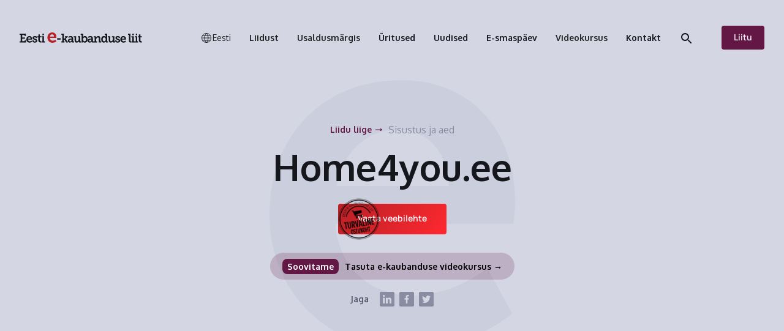

--- FILE ---
content_type: text/html; charset=utf-8
request_url: https://www.e-kaubanduseliit.ee/liikmed/home4you-ee
body_size: 13692
content:
<!DOCTYPE html><!-- This site was created in Webflow. https://webflow.com --><!-- Last Published: Sat Jan 24 2026 09:37:36 GMT+0000 (Coordinated Universal Time) --><html data-wf-domain="www.e-kaubanduseliit.ee" data-wf-page="617165b8c7e7319dbab75a5e" data-wf-site="606d887c84f615f26e673155" lang="et" data-wf-collection="617165b8c7e7315b5cb75a10" data-wf-item-slug="home4you-ee"><head><meta charset="utf-8"/><title>Home4you.ee</title><link rel="alternate" hrefLang="x-default" href="https://www.e-kaubanduseliit.ee/liikmed/home4you-ee"/><link rel="alternate" hrefLang="et" href="https://www.e-kaubanduseliit.ee/liikmed/home4you-ee"/><link rel="alternate" hrefLang="en" href="https://www.e-kaubanduseliit.ee/en/liikmed/home4you-ee"/><meta content="" name="description"/><meta content="Home4you.ee" property="og:title"/><meta content="" property="og:description"/><meta content="" property="og:image"/><meta content="Home4you.ee" property="twitter:title"/><meta content="" property="twitter:description"/><meta content="" property="twitter:image"/><meta property="og:type" content="website"/><meta content="summary_large_image" name="twitter:card"/><meta content="width=device-width, initial-scale=1" name="viewport"/><meta content="pLg0rTgEZN7NaJA9PU_BHrS1GPr6ZEBPcN95Ki9x_ZY" name="google-site-verification"/><meta content="Webflow" name="generator"/><link href="https://cdn.prod.website-files.com/606d887c84f615f26e673155/css/eea-dev.webflow.shared.1add8073a.css" rel="stylesheet" type="text/css" integrity="sha384-Gt2Ac6ERUd2iU8x7LTgIXeVcpTsjv+4STHZOMyLdlSJGB8qTDeaMQ+zVSC0S3my0" crossorigin="anonymous"/><link href="https://fonts.googleapis.com" rel="preconnect"/><link href="https://fonts.gstatic.com" rel="preconnect" crossorigin="anonymous"/><script src="https://ajax.googleapis.com/ajax/libs/webfont/1.6.26/webfont.js" type="text/javascript"></script><script type="text/javascript">WebFont.load({  google: {    families: ["PT Sans:400,400italic,700,700italic","Oxygen:300,regular,700"]  }});</script><script type="text/javascript">!function(o,c){var n=c.documentElement,t=" w-mod-";n.className+=t+"js",("ontouchstart"in o||o.DocumentTouch&&c instanceof DocumentTouch)&&(n.className+=t+"touch")}(window,document);</script><link href="https://cdn.prod.website-files.com/606d887c84f615f26e673155/6080a13c4fb69522c6a9d70e_Group%2085.png" rel="shortcut icon" type="image/x-icon"/><link href="https://cdn.prod.website-files.com/606d887c84f615f26e673155/6080a1bca07f3d2d5ef8b183_Group%2086.png" rel="apple-touch-icon"/><link href="https://www.e-kaubanduseliit.ee/liikmed/home4you-ee" rel="canonical"/><!-- Cookies -->
<script>
  // Define dataLayer and the gtag function
  window.dataLayer = window.dataLayer || [];
  function gtag(){dataLayer.push(arguments);}

  // Function to set a cookie with a specified expiration in days
  function setCookie(name, value, days) {
    let date = new Date();
    date.setTime(date.getTime() + (days * 24 * 60 * 60 * 1000)); // Calculate expiration time
    let expires = "expires=" + date.toUTCString();
    document.cookie = `${name}=${value}; ${expires}; path=/; SameSite=Lax; Secure`;
  }

  // Set default consent to 'denied' as a placeholder and set cookies with 60-day expiration
  if (localStorage.getItem('consentMode') === null) {
    gtag('consent', 'default', {
      'ad_storage': 'denied',
      'ad_user_data': 'denied',
      'ad_personalization': 'denied',
      'analytics_storage': 'denied',
      'personalization_storage': 'denied',
      'security_storage': 'denied',
      'functionality_storage': 'denied',
    });
    // To further redact your ads data when ad_storage is denied, set ads_data_redaction to true
    gtag('set', 'ads_data_redaction', false);

    // Set a default cookie to indicate consent has been set to denied
    setCookie('consentMode', 'denied', 60);
  } else {
    gtag('consent', 'default', JSON.parse(localStorage.getItem('consentMode')));
    
    // Retrieve the current consentMode from localStorage and set it as a cookie
    const consentMode = JSON.parse(localStorage.getItem('consentMode'));
    setCookie('consentMode', encodeURIComponent(JSON.stringify(consentMode)), 60);
  }
</script>


<style>
body{
  -webkit-font-smoothing: antialiased;
  -moz-osx-font-smoothing: grayscale;
}
  
.dropdown-toggle {
    -webkit-touch-callout: none	!important;
    -webkit-user-select: none !important;
    -khtml-user-select: none !important;
    -moz-user-select: none !important;
    -ms-user-select: none !important;
    user-select: none !important;
  	-webkit-tap-highlight-color: transparent !important;
  	outline: none !important;
}  

</style>

<!-- Google Tag Manager -->
<script>(function(w,d,s,l,i){w[l]=w[l]||[];w[l].push({'gtm.start':
new Date().getTime(),event:'gtm.js'});var f=d.getElementsByTagName(s)[0],
j=d.createElement(s),dl=l!='dataLayer'?'&l='+l:'';j.async=true;j.src=
'https://www.googletagmanager.com/gtm.js?id='+i+dl;f.parentNode.insertBefore(j,f);
})(window,document,'script','dataLayer','GTM-NW7WV5R5');</script>
<!-- End Google Tag Manager --><script type="text/javascript">window.__WEBFLOW_CURRENCY_SETTINGS = {"currencyCode":"USD","symbol":"$","decimal":".","fractionDigits":2,"group":",","template":"{{wf {\"path\":\"symbol\",\"type\":\"PlainText\"} }} {{wf {\"path\":\"amount\",\"type\":\"CommercePrice\"} }} {{wf {\"path\":\"currencyCode\",\"type\":\"PlainText\"} }}","hideDecimalForWholeNumbers":false};</script></head><body><div class="fixed-navbar-wrapper"><div data-collapse="none" data-animation="default" data-duration="0" data-doc-height="1" data-easing="ease" data-easing2="ease" role="banner" class="navbar w-nav"><div class="nav-container"><a href="/" class="brand w-nav-brand"><img src="https://cdn.prod.website-files.com/606d887c84f615f26e673155/608077483415f88a4ee19fb3_EEA%20logo.svg" loading="lazy" alt="" class="logo"/></a><div class="nav-content-wrapper"><nav role="navigation" class="nav-menu w-nav-menu"><a href="/" class="brand dropdown-brand w-nav-brand"><img src="https://cdn.prod.website-files.com/606d887c84f615f26e673155/608178fcc5cabd7a10a1c645_EEA%20logo%20(3).svg" loading="lazy" alt="" class="logo"/></a><div class="nav-link-wrapper"><div class="xf-lang-search"><div data-delay="0" data-hover="false" class="xf-language-dropdown w-dropdown"><div class="locale-dropdown-toggle w-dropdown-toggle"><div data-w-id="b37447ab-b361-6f0d-a58c-357e5d0ad8f5" class="selected-lang is-ibverted"><img loading="lazy" src="https://cdn.prod.website-files.com/606d887c84f615f26e673155/68666cd4ed97cf6353562aa1_keelevalik.svg" alt="" class="xf-img-globe"/><div class="selected-lang-text">Select</div></div><div class="icon-2 is-hidden w-icon-dropdown-toggle"></div></div><nav class="dropdown-list-2 w-dropdown-list"><div class="locales-wrapper w-locales-list"><div role="list" class="w-locales-items"><div role="listitem" class="locale w-locales-item"><a hreflang="et" href="/liikmed/home4you-ee" aria-current="page" class="locale-link w--current">Eesti</a></div><div role="listitem" class="locale w-locales-item"><a hreflang="en" href="/en/liikmed/home4you-ee" class="locale-link">English</a></div></div></div></nav></div><div data-w-id="731ba312-6814-3bb6-6fcf-56e6c2b067fb" class="search-icon-mobil"><div class="search-text">Otsi lehelt</div><img src="https://cdn.prod.website-files.com/606d887c84f615f26e673155/6092b24b64bdeb787d36dc16_search_24px.svg" loading="lazy" alt="" class="show-desktop"/><img src="https://cdn.prod.website-files.com/606d887c84f615f26e673155/6093ddc1ad2dbc091240d817_search-white.svg" loading="lazy" alt="" class="show-mobile"/></div></div><div data-hover="true" data-delay="0" id="target-1" class="nav-link dropdown noselect w-dropdown"><div id="liidust-dd" class="dropdown-toggle noselect w-dropdown-toggle"><div>Liidust</div><img src="https://cdn.prod.website-files.com/606d887c84f615f26e673155/6093e10b9d9bac62b17a3d41_arrow_forward_ios_24px.svg" loading="lazy" alt="" class="dropdown-toggle-arrow"/></div><nav id="liidust-dd-list" class="dropdown-list w-dropdown-list"><div class="dropdown-arrow"><img src="https://cdn.prod.website-files.com/606d887c84f615f26e673155/6092c29e5244ad2c765bec73_Mask%20Group%20(15).svg" loading="lazy" alt=""/></div><div id="back-trigger-1" class="dropdown-back-link"><img src="https://cdn.prod.website-files.com/606d887c84f615f26e673155/6098f724f666e421d6f589e8_arrow_forward_ios_24px.svg" loading="lazy" alt="" class="dropdown-back-arrow"/><div>Tagasi</div></div><a href="/liidust/e-kaubanduse-liit" class="dropdown-link first w-dropdown-link">Kes me oleme</a><a href="/liidust/liikmed" class="dropdown-link w-dropdown-link">Liidu liikmed</a><a href="/liidust/juhatuse-kontaktid" class="dropdown-link w-dropdown-link">Juhatus</a><a href="/liidust/juhendid-e-kauplejale" class="dropdown-link w-dropdown-link">Juhendid e-kauplejale</a><a href="/liidust/statistika" class="dropdown-link w-dropdown-link">Statistika</a><a href="/liitu-meiega" class="dropdown-link w-dropdown-link">Astu liikmeks</a><a href="/liidust/e-smaspaev" class="dropdown-link w-dropdown-link">E-smaspäev</a><a href="/liidust/jurist-annab-nou" class="dropdown-link w-dropdown-link">Jurist annab nõu</a><a href="/ainult-liikmetele/valikud" class="dropdown-link last w-dropdown-link">Ainult liikmetele</a><div class="scroll-spacer"></div></nav></div><div data-hover="true" data-delay="0" id="target-2" class="nav-link dropdown noselect w-dropdown"><div id="usaldusmargis-dd" class="dropdown-toggle noselect w-dropdown-toggle"><div>Usaldusmärgis</div><img src="https://cdn.prod.website-files.com/606d887c84f615f26e673155/6093e10b9d9bac62b17a3d41_arrow_forward_ios_24px.svg" loading="lazy" alt="" class="dropdown-toggle-arrow"/></div><nav id="usaldusmargis-list" class="dropdown-list w-dropdown-list"><div class="dropdown-arrow"><img src="https://cdn.prod.website-files.com/606d887c84f615f26e673155/6092c29e5244ad2c765bec73_Mask%20Group%20(15).svg" loading="lazy" alt=""/></div><a id="back-trigger-2" href="#" class="dropdown-back-link w-inline-block"><img src="https://cdn.prod.website-files.com/606d887c84f615f26e673155/6098f724f666e421d6f589e8_arrow_forward_ios_24px.svg" loading="lazy" alt="" class="dropdown-back-arrow"/><div>Tagasi</div></a><a href="/liidust/usaldusmargis" class="dropdown-link first w-dropdown-link">Usaldusmärgisest</a><a href="/liidust/usaldusmargisega-e-poed-eestis" class="dropdown-link w-dropdown-link">Usaldusmärgisega e-poed</a><a href="/liidust/usaldusmargise-taotlemine" class="dropdown-link w-dropdown-link">Usaldusmärgise taotlemine</a><a href="/liidust/usaldusmargis-eemaldatud" class="dropdown-link last w-dropdown-link">Usaldusmärgis eemaldatud</a><a href="/liidust/rahva-lemmik-e-pood-konkurss" class="dropdown-link last w-dropdown-link">Rahva lemmik e-pood</a><a href="/liidust/ecommerce-europe-trustmark" class="dropdown-link last w-dropdown-link">Ecommerce Europe Trustmark</a><div class="scroll-spacer"></div></nav></div><a href="/uritused" class="nav-link w-inline-block"><div>Üritused</div></a><a href="/uudised" class="nav-link w-inline-block"><div>Uudised</div></a><a href="/liidust/e-smaspaev" class="nav-link w-inline-block"><div>E-smaspäev</div></a><div data-hover="true" data-delay="0" id="target-2" class="nav-link dropdown noselect w-dropdown"><div id="usaldusmargis-dd" class="dropdown-toggle noselect w-dropdown-toggle"><div>Videokursus</div><img src="https://cdn.prod.website-files.com/606d887c84f615f26e673155/6093e10b9d9bac62b17a3d41_arrow_forward_ios_24px.svg" loading="lazy" alt="" class="dropdown-toggle-arrow"/></div><nav id="usaldusmargis-list" class="dropdown-list w-dropdown-list"><div class="dropdown-arrow"><img src="https://cdn.prod.website-files.com/606d887c84f615f26e673155/6092c29e5244ad2c765bec73_Mask%20Group%20(15).svg" loading="lazy" alt=""/></div><a id="back-trigger-2" href="#" class="dropdown-back-link w-inline-block"><img src="https://cdn.prod.website-files.com/606d887c84f615f26e673155/6098f724f666e421d6f589e8_arrow_forward_ios_24px.svg" loading="lazy" alt="" class="dropdown-back-arrow"/><div>Tagasi</div></a><a href="/videokursus" class="dropdown-link first w-dropdown-link"><strong>Videokursuse tutvustus</strong></a><a href="/e-poe-loomine-lauri-post-wunderfront-bitfiner" class="dropdown-link w-dropdown-link"><strong>E-poe tegemine ja disan</strong></a><a href="/e-poe-makselahendused-soovitused-kuidas-valida-endale-parimad-makselahendused" class="dropdown-link w-dropdown-link"><strong>E-poe makselahendused</strong></a><a href="/e-poe-seo-ja-lingid-soovitused-kuidas-otsingutes-ees-olla" class="dropdown-link last w-dropdown-link"><strong>E-poe SEO ja lingid</strong></a><a href="/e-poe-google-ads-ja-analuutika-soovitused-kuidas-muuki-tosta" class="dropdown-link last w-dropdown-link"><strong>E-poe Google Ads ja analüütika</strong></a><a href="/google-analytics-soovitused" class="dropdown-link last w-dropdown-link"><strong>Google Analytics soovitused</strong></a><a href="/e-kaubanduse-logistika-transport-laondus-ja-tagastused" class="dropdown-link last w-dropdown-link"><strong>E-poe ladu, logistika ja tagastused</strong></a><div class="scroll-spacer"></div></nav></div><a href="/kontakt" class="nav-link w-inline-block"><div>Kontakt</div></a></div><div data-w-id="50c966e7-fc2d-dceb-6dc1-e2f676028a73" class="search-icon"><img src="https://cdn.prod.website-files.com/606d887c84f615f26e673155/6092b24b64bdeb787d36dc16_search_24px.svg" loading="lazy" alt=""/></div><div class="navbar-button-wrapper"><a href="/liitu-meiega" class="button in-nav-button liitu w-button">Liitu</a><a href="#" class="button out-nav-button w-button">Liitu</a></div></nav><div data-w-id="e9efab7b-cc6b-f4ea-06cd-872b4956b6f7" class="menu-button"><div data-w-id="84baeb6b-05b9-6cbd-2364-0138bc513b14" class="menu-text-bottom">Menüü</div><div class="menu-text-top">Sulge </div><img src="https://cdn.prod.website-files.com/606d887c84f615f26e673155/68adc4c2c8e19135fcc98ab6_menuu-ikoon.svg" loading="lazy" data-w-id="966826b5-13a5-6de3-2411-9860cebc0506" alt=""/></div></div></div><div data-w-id="56028961-dd7d-c878-cedc-b0d05a5c276b" class="search-popup"><img src="https://cdn.prod.website-files.com/606d887c84f615f26e673155/6092b766b8adf834a95019ce_close_24px.svg" loading="lazy" data-w-id="23f6d85a-d0fe-543b-ea0b-5d0b191fce0b" alt="" class="close-search"/></div><form action="/search" class="search w-form"><input class="search-input w-input" maxlength="256" name="query" placeholder="Otsi ja leiad... " type="search" id="search" required=""/><input type="submit" class="search-button-2 w-button" value=""/></form></div></div><div class="hero-wrap"><div class="section member-page-hero"><div class="container grid"><div id="w-node-f705cf9b-14ac-85c5-e9e2-d870039518c0-bab75a5e" class="column center max-600"><div class="member-page-label-wrapper"><a href="/liidust/liikmed" class="icon-link w-inline-block"><div class="text-purple">Liidu liige</div><div class="link-icon-wrapper"><img src="https://cdn.prod.website-files.com/606d887c84f615f26e673155/61702c0785b118062b17b36a_Arrow%20Dark%20Purple.svg" loading="lazy" alt="" class="member-arrow-icon"/></div></a><div class="member-page-label">Sisustus ja aed</div></div><h1>Home4you.ee</h1><div class="member-page-intro-text w-dyn-bind-empty w-richtext"></div><div data-w-id="f705cf9b-14ac-85c5-e9e2-d870039518c5" class="language-color-control"></div><div class="member-button-and-badge margin-s"><a href="https://www.home4you.ee/" target="_blank" class="button big button-red w-button">Vaata veebilehte</a><img src="https://cdn.prod.website-files.com/606d887c84f615f26e673155/60813ed591faa26a00d44903_TurvalineOstukoht.svg" loading="lazy" alt="" class="member-badge"/></div><a href="/videokursus-old" target="_blank" class="vaata-kursust light uudised w-inline-block"><div id="w-node-c1241cca-3fde-922d-a8d6-2c34e94f3e13-e94f3e12" class="vaata-kursust"></div><p class="kursus-intro uudis"><span class="text-span-2">Soovitame </span>Tasuta e-kaubanduse videokursus →</p></a><div class="blog-article-share"><div class="share-label text-light-gray"><strong class="text-gray-3">Jaga</strong></div><div class="blog-socials"><a id="linkedin" href="#" class="blog-social w-inline-block"><img src="https://cdn.prod.website-files.com/606d887c84f615f26e673155/60860b3eb0c9173465263ec8_Logo-2.svg" loading="lazy" alt="" class="image contain"/></a><a id="facebook" href="#" class="blog-social w-inline-block"><img src="https://cdn.prod.website-files.com/606d887c84f615f26e673155/6091d7612dc14e35cb9362d3_Logo%20(5).svg" loading="lazy" alt="" class="image contain"/></a><a id="twitter" href="#" class="blog-social w-inline-block"><img src="https://cdn.prod.website-files.com/606d887c84f615f26e673155/60860b3ee1bd68aa8342dc89_Logo.svg" loading="lazy" alt="" class="image contain"/></a></div></div></div><div id="w-node-f705cf9b-14ac-85c5-e9e2-d870039518d7-bab75a5e" class="member-page-hero-image w-condition-invisible"><img src="" loading="lazy" alt="" class="image w-dyn-bind-empty"/></div></div><img src="https://cdn.prod.website-files.com/606d887c84f615f26e673155/61701b311d114e4f61529837_E%20Dark.svg" loading="lazy" alt="" class="e-bbackground"/></div></div><div class="section member-page-section"><div class="container grid"><div id="w-node-db75dc89-e9b5-110b-eb8d-ab53709f5078-bab75a5e" class="member-page-heading"><h2 class="text-center no-margin">Liitud liiduga juba täna ja saad palju hüvesid</h2></div></div><div class="container weird-grid"><div id="w-node-_3c72cd4a-6e52-c859-ecce-fde54ef19cf0-4ef19cef" class="icon-card"><h3><strong>Oleme pädevad</strong></h3><p class="no-margin">Teame täpselt mis e-kaubanduses toimub ning kuidas seda äri arendamiseks kasutada. Jagame neid teadmisi hea meelega ülevaadete, uuringute ja koolituste kaudu. Et kasvamine ja ostmine oleks lihtsam.</p></div><div id="w-node-_3c72cd4a-6e52-c859-ecce-fde54ef19cf5-4ef19cef" class="icon-card"><h3><strong>Oleme usaldusväärsed</strong></h3><p class="no-margin">Eesti e-kaubanduse maine ja käekäik on meile olulised. Seisame selle eest, et Eesti e-kaubandus vastaks headele tavadele ja kõrgetele kvaliteedistandarditele. See on kasulik nii ostjale kui müüjale.</p></div><div id="w-node-_3c72cd4a-6e52-c859-ecce-fde54ef19cfa-4ef19cef" class="icon-card"><h3><strong>Oleme turvalised</strong></h3><p class="no-margin">Muudame koos e-kaubanduse turvalisemaks. Meie “Turvaline ostukoht” kvaliteedimärgis tagab ostjale kontrollitud ja rangetele tingimustele vastava ostukogemuse ning tõstab müüja usaldusväärsust ja parandab mainet.</p></div></div><div class="container grid"><a id="w-node-_5cc3f45a-fea2-479f-bb6c-432c323363d5-bab75a5e" href="/liitu-meiega" class="icon-link-big bottom-margin-15 w-inline-block"><div>Liitu liiduga</div><div class="link-icon-wrapper"><img src="https://cdn.prod.website-files.com/606d887c84f615f26e673155/6080a3d94cd5735860ad0dc8_%E2%86%92%20(1).svg" loading="lazy" alt="Arrow
"/></div></a></div></div><div class="section prefooter"><div data-w-id="bd4390c5-0f6b-549e-2b1c-3b38e0017948" class="container grid"><h2 id="w-node-bd4390c5-0f6b-549e-2b1c-3b38e0017949-e0017947" class="jumbo-small no-margin">E-poed mida saad usaldada.</h2><img src="https://cdn.prod.website-files.com/606d887c84f615f26e673155/60813ed591faa26a00d44903_TurvalineOstukoht.svg" loading="lazy" alt=""/><div id="w-node-bd4390c5-0f6b-549e-2b1c-3b38e001794b-e0017947" class="column max-500"><p class="text-white">“Turvaline ostukoht” kvaliteedimärgis tagab ostjale kontrollitud ja rangetele tingimustele vastava ostukogemuse.</p><a href="/liidust/usaldusmargis" class="button red w-button">Tutvu kvaliteedimärgisega</a></div><div id="w-node-bd4390c5-0f6b-549e-2b1c-3b38e0017950-e0017947" class="prefooter-image regular"><img src="https://cdn.prod.website-files.com/606d887c84f615f26e673155/6091d36c32b8762dd7e9b42b_pexels-cottonbro-6626879%201%20(1)-min.jpg" loading="lazy" alt="" class="image"/></div><div id="w-node-bd4390c5-0f6b-549e-2b1c-3b38e0017956-e0017947" class="prefooter-image tall-2"><img src="https://cdn.prod.website-files.com/606d887c84f615f26e673155/608082ae09ac100d41a7a484_pexels-anna-shvets-5682297%201-min.jpg" loading="lazy" alt="" class="image"/></div><div id="w-node-bd4390c5-0f6b-549e-2b1c-3b38e0017954-e0017947" class="prefooter-image medium"><img src="https://cdn.prod.website-files.com/606d887c84f615f26e673155/665062a08a0a1cbf20a3744e_eea-2%20(1).jpg" loading="lazy" sizes="100vw" srcset="https://cdn.prod.website-files.com/606d887c84f615f26e673155/665062a08a0a1cbf20a3744e_eea-2%20(1)-p-500.jpg 500w, https://cdn.prod.website-files.com/606d887c84f615f26e673155/665062a08a0a1cbf20a3744e_eea-2%20(1)-p-800.jpg 800w, https://cdn.prod.website-files.com/606d887c84f615f26e673155/665062a08a0a1cbf20a3744e_eea-2%20(1)-p-1080.jpg 1080w, https://cdn.prod.website-files.com/606d887c84f615f26e673155/665062a08a0a1cbf20a3744e_eea-2%20(1).jpg 1599w" alt="" class="image"/></div><div id="w-node-bd4390c5-0f6b-549e-2b1c-3b38e0017952-e0017947" class="prefooter-image tall"><img src="https://cdn.prod.website-files.com/606d887c84f615f26e673155/608082ad9cee72115f46de7f_image%203%20(2)-min.jpg" loading="lazy" alt="" class="image"/></div></div></div><div class="footer"><div class="container footer-grid margin-l"><a id="w-node-_282bf10b-bbad-721b-c27e-fa84672f941c-672f941a" href="#" class="footer-brand w-inline-block"><img src="https://cdn.prod.website-files.com/606d887c84f615f26e673155/6080831f23a0ba7cc0cfd8b3_EEA%20logo%20(1).svg" loading="lazy" alt="" class="image contain"/></a><div id="w-node-_282bf10b-bbad-721b-c27e-fa84672f941e-672f941a" class="footer-links"><div><a href="/kontakt" target="_blank" class="footer-small-link">© MTÜ Eesti E-kaubanduse Liit</a></div><div><a href="/kupsisepoliitika" target="_blank" class="footer-small-link right-20">Privaatsus Poliitika</a><a href="/kasutustingimused" target="_blank" class="footer-small-link">Tingimused</a></div></div><div id="w-node-_282bf10b-bbad-721b-c27e-fa84672f9425-672f941a"><p class="text-light-gray">Eesti E-kaubanduse Liitu kuulub juba üle 530 maineka e-poe ja tegutseme ühiselt paremuse poole 16 aastat</p><div class="form w-form"><form id="wf-form-Footer-Form" name="wf-form-Footer-Form" data-name="Footer Form" method="get" class="email-form-wrapper" data-wf-page-id="617165b8c7e7319dbab75a5e" data-wf-element-id="282bf10b-bbad-721b-c27e-fa84672f9429"><input class="email-form footer-email-form w-input" maxlength="256" name="Footer-Email" data-name="Footer Email" placeholder="Sisesta email ja liitu" type="email" id="Footer-Email" required=""/><div class="email-form-button-wrapper"><input type="submit" data-wait="Please wait..." class="button footer-button w-button" value="Liitu uudiskirjaga"/></div></form><div class="form-message w-form-done"><div class="form-success"><p class="form-message-text">Teretulemast e-perekonda! </p><div class="icon-wrapper-right"><img src="https://cdn.prod.website-files.com/606d887c84f615f26e673155/606d887c84f6150ef46732e3_Yes.svg" loading="lazy" alt="Icon - Checkmark" class="icon large"/></div></div></div><div class="form-message w-form-fail"><div class="alert-error"><p class="form-message-text">Ole hea proovi uuesti</p><div class="icon-wrapper-right"><img src="https://cdn.prod.website-files.com/606d887c84f615f26e673155/606d887c84f615985d6732e8_ban.svg" loading="lazy" alt="Icon - Forbidden" class="icon large"/></div></div></div></div></div><div id="w-node-_282bf10b-bbad-721b-c27e-fa84672f9439-672f941a" class="column"><div class="footer-label">Liidust</div><a href="/liidust/e-kaubanduse-liit" class="link in-footer">Kes me oleme</a><a href="/liidust/liikmed" class="link in-footer">Liidu liikmed</a><a href="/liidust/juhatuse-kontaktid" class="link in-footer">Juhatus</a><a href="/liidust/juhendid-e-kauplejale" class="link in-footer">Alustavale e-kauplejale</a><a href="/liidust/statistika" class="link in-footer">Statistika</a><a href="/ainult-liikmetele/valikud" class="link in-footer">Ainult liikmetele</a><a href="/liidust/e-smaspaev" class="link in-footer">E-smaspäev</a><a href="/liidust/jurist-annab-nou" class="link in-footer">Jurist annab nõu</a><a href="/videokursus-old" class="link in-footer">Videokursus</a><a href="/uritused" class="link in-footer no-margin">Üritused</a></div><div id="w-node-_282bf10b-bbad-721b-c27e-fa84672f944a-672f941a" class="column"><div class="footer-label">Usaldusmärgis</div><a href="/liidust/usaldusmargis" class="link in-footer">Märgisest</a><a href="https://www.e-kaubanduseliit.ee/liidust/usaldusmargise-taotlemine" target="_blank" class="link in-footer">Taotlemine</a><a href="/liidust/usaldusmargis-eemaldatud" class="link in-footer">Eemaldatud</a><a href="/liidust/rahva-lemmik-e-pood-konkurss" class="link in-footer">Rahva lemmik e-pood</a><a href="/liidust/ecommerce-europe-trustmark" class="link in-footer">Ecommerce Europe</a></div><div id="w-node-_282bf10b-bbad-721b-c27e-fa84672f945b-672f941a" class="column footer-column"><div id="w-node-_282bf10b-bbad-721b-c27e-fa84672f945c-672f941a"><div class="footer-label">Muud</div><a href="/uudised" class="link in-footer">Uudised</a><a href="/uritused" class="link in-footer">Üritused</a><a href="/kontakt" class="link in-footer">Kontakt</a></div></div><div id="w-node-_282bf10b-bbad-721b-c27e-fa84672f946d-672f941a" class="footer-socials-wrapper"><div class="footer-label no-margin">Jälgi meid sotsiaalmeedias</div><div class="footer-socials"><a href="https://www.linkedin.com/company/estonian-e-commerce-association/" target="_blank" class="footer-icon-wrapper w-inline-block"><img src="https://cdn.prod.website-files.com/606d887c84f615f26e673155/60816dbcc3a8b9037bc78595_Logo-2.svg" loading="lazy" alt="" class="icon large"/></a><a href="https://www.instagram.com/ekaubanduseliit/" target="_blank" class="footer-icon-wrapper w-inline-block"><img src="https://cdn.prod.website-files.com/606d887c84f615f26e673155/60816dbcdd23f0de0a4e287c_Logo-1.svg" loading="lazy" alt="" class="icon large"/></a><a href="https://www.facebook.com/eesti.e.kaubanduse.liit/" target="_blank" class="footer-icon-wrapper w-inline-block"><img src="https://cdn.prod.website-files.com/606d887c84f615f26e673155/60816dbc23363bdcc1d2b9ad_Logo.svg" loading="lazy" alt="" class="icon large"/></a></div></div></div><div class="container margin-l"><div class="divider light"></div></div><div class="container footer-logos"><div id="w-node-b68f247e-da1f-8eb7-03f8-e78cf3f8be4f-672f941a" class="footer-label no-margin">Liidu ametlikud partnerid</div><a id="w-node-_4b1e638b-8fee-dda5-af02-3e2672bc0f65-672f941a" href="https://xfiner.com/" target="_blank" class="footer-logo w-inline-block"><img src="https://cdn.prod.website-files.com/606d887c84f615f26e673155/66389211c02034dbb918044d_xfiner-footer.svg" loading="lazy" alt="" class="xf-logo"/></a><a id="w-node-_73886ada-029f-5f6c-c50e-7e8ab5ca1de2-672f941a" href="https://www.seb.ee/" target="_blank" class="footer-logo w-inline-block"><img src="https://cdn.prod.website-files.com/606d887c84f615f26e673155/60816fd617c19cb2c4f54c9d_image%2080.svg" loading="lazy" alt=""/></a><a id="w-node-_6d6190b3-ac09-2d16-cfa9-b337b347aeff-672f941a" href="https://taust.ee/" target="_blank" class="footer-logo w-inline-block"><img src="https://cdn.prod.website-files.com/606d887c84f615f26e673155/60816fd71995dfc5abe7b836_image%2081.svg" loading="lazy" alt=""/></a><a id="w-node-ea4d7e16-c974-bc08-af46-b68e314745d6-672f941a" href="http://www.koda.ee/" target="_blank" class="footer-logo w-inline-block"><img src="https://cdn.prod.website-files.com/606d887c84f615f26e673155/608170a4f1331d3fcec984b2_image%2083.svg" loading="lazy" alt=""/></a><a id="w-node-c14189b9-ac41-985e-e25c-da0a67a90840-672f941a" href="https://ecommercetrustmark.eu/" target="_blank" class="footer-logo w-inline-block"><img src="https://cdn.prod.website-files.com/606d887c84f615f26e673155/608170a413de352dfd53301a_image%2082.svg" loading="lazy" alt=""/></a></div><div class="cookies"><div id="cookie-banner" class="cookie_banner"><div class="cookie_content"><h3 class="heading-6">Veebilehel kasutatakse küpsiseid</h3><p class="paragraph-39">Kasutame küpsiseid sisu ja reklaamide isikupärastamiseks, veebilehe kasutajakogemuse parendamiseks ning sotsiaalsmeedia funktsioonide pakkumiseks ning liikluse analüüsimiseks.</p><a href="/kupsisepoliitika">Tutvu meie küpsisepoliitikaga</a><div id="cookie-options" class="cookie_selection"><div class="w-form"><form id="email-form" name="email-form" data-name="Email Form" method="get" class="cookie_options" data-wf-page-id="617165b8c7e7319dbab75a5e" data-wf-element-id="98c49b9b-9dc8-eec3-ffe2-c156e1b2c35a"><label data-required="true" class="w-checkbox cookie_checkbox function"><div class="w-checkbox-input w-checkbox-input--inputType-custom cookie_checkbox-check required w--redirected-checked"></div><input id="consent-necessary" type="checkbox" name="Necessary" data-name="Necessary" required="" style="opacity:0;position:absolute;z-index:-1" checked=""/><span class="checkbox-label w-form-label" for="Necessary">Funktsionaalsus*</span></label><label data-optional="true" class="w-checkbox cookie_checkbox"><div class="w-checkbox-input w-checkbox-input--inputType-custom cookie_checkbox-check"></div><input type="checkbox" id="consent-analytics" name="Analytics" data-name="Analytics" style="opacity:0;position:absolute;z-index:-1"/><span class="w-form-label" for="Analytics">Statistika</span></label><label data-optional="true" class="w-checkbox cookie_checkbox"><div class="w-checkbox-input w-checkbox-input--inputType-custom cookie_checkbox-check"></div><input type="checkbox" id="consent-personalization" name="Marketing" data-name="Marketing" style="opacity:0;position:absolute;z-index:-1"/><span class="w-form-label" for="Marketing">Turundus</span></label></form><div class="w-form-done"><div>Thank you! Your submission has been received!</div></div><div class="w-form-fail"><div>Oops! Something went wrong while submitting the form.</div></div></div></div><div class="cookie_buttons"><button id="btn-reject-all" class="button_secondary hidedrop"><div>Reject all</div></button><button id="btn-accept-some" class="button_secondary"><div>Luba valik</div></button><button class="button_secondary hidedrop"><div>I want to choose</div></button><button id="btn-accept-all" class="button_primary"><div>Luba kõik</div></button></div></div></div><div id="cookie-icon" class="cookie_icon"><div class="cookie_icon-img w-embed"><svg width="100%" height="100%" viewBox="0 0 24 24" fill="none" xmlns="http://www.w3.org/2000/svg">
<path d="M12 22.0001C10.6167 22.0001 9.31667 21.7374 8.1 21.2121C6.88333 20.6868 5.825 19.9744 4.925 19.0751C4.025 18.1751 3.31267 17.1168 2.788 15.9001C2.26333 14.6834 2.00067 13.3834 2 12.0001C2 10.7501 2.24167 9.5251 2.725 8.3251C3.20833 7.1251 3.88333 6.0541 4.75 5.1121C5.61667 4.17077 6.65833 3.41243 7.875 2.8371C9.09167 2.26177 10.425 1.97443 11.875 1.9751C12.225 1.9751 12.5833 1.99177 12.95 2.0251C13.3167 2.05843 13.6917 2.11677 14.075 2.2001C13.925 2.9501 13.975 3.65843 14.225 4.3251C14.475 4.99177 14.85 5.54577 15.35 5.9871C15.85 6.4291 16.446 6.73343 17.138 6.9001C17.83 7.06677 18.5423 7.0251 19.275 6.7751C18.8417 7.75843 18.9043 8.7001 19.463 9.6001C20.0217 10.5001 20.8507 10.9668 21.95 11.0001C21.9667 11.1834 21.9793 11.3541 21.988 11.5121C21.9967 11.6701 22.0007 11.8411 22 12.0251C22 13.3918 21.7373 14.6791 21.212 15.8871C20.6867 17.0951 19.9743 18.1534 19.075 19.0621C18.175 19.9708 17.1167 20.6874 15.9 21.2121C14.6833 21.7368 13.3833 21.9994 12 22.0001ZM10.5 10.0001C10.9167 10.0001 11.271 9.8541 11.563 9.5621C11.855 9.2701 12.0007 8.9161 12 8.5001C12 8.08343 11.854 7.7291 11.562 7.4371C11.27 7.1451 10.916 6.99943 10.5 7.0001C10.0833 7.0001 9.729 7.1461 9.437 7.4381C9.145 7.7301 8.99933 8.0841 9 8.5001C9 8.91677 9.146 9.2711 9.438 9.5631C9.73 9.8551 10.084 10.0008 10.5 10.0001ZM8.5 15.0001C8.91667 15.0001 9.271 14.8541 9.563 14.5621C9.855 14.2701 10.0007 13.9161 10 13.5001C10 13.0834 9.854 12.7291 9.562 12.4371C9.27 12.1451 8.916 11.9994 8.5 12.0001C8.08333 12.0001 7.729 12.1461 7.437 12.4381C7.145 12.7301 6.99933 13.0841 7 13.5001C7 13.9168 7.146 14.2711 7.438 14.5631C7.73 14.8551 8.084 15.0008 8.5 15.0001ZM15 16.0001C15.2833 16.0001 15.521 15.9041 15.713 15.7121C15.905 15.5201 16.0007 15.2828 16 15.0001C16 14.7168 15.904 14.4791 15.712 14.2871C15.52 14.0951 15.2827 13.9994 15 14.0001C14.7167 14.0001 14.479 14.0961 14.287 14.2881C14.095 14.4801 13.9993 14.7174 14 15.0001C14 15.2834 14.096 15.5211 14.288 15.7131C14.48 15.9051 14.7173 16.0008 15 16.0001ZM12 20.0001C14.0333 20.0001 15.8377 19.3001 17.413 17.9001C18.9883 16.5001 19.8507 14.7168 20 12.5501C19.1667 12.1834 18.5123 11.6834 18.037 11.0501C17.5617 10.4168 17.241 9.70843 17.075 8.9251C15.7917 8.74177 14.6917 8.19177 13.775 7.2751C12.8583 6.35843 12.2917 5.25843 12.075 3.9751C10.7417 3.94177 9.57067 4.18343 8.562 4.7001C7.55333 5.21677 6.712 5.87943 6.038 6.6881C5.362 7.4961 4.853 8.3751 4.511 9.3251C4.169 10.2751 3.99867 11.1668 4 12.0001C4 14.2168 4.779 16.1044 6.337 17.6631C7.895 19.2218 9.78267 20.0008 12 20.0001Z" fill="black"/>
</svg></div></div><div class="cookie_script w-embed w-script"><!-- Cookie Consent Mode -->
<script>
document.addEventListener("DOMContentLoaded", function () {
    // Select the checkbox using its class names
    const lockedCheckbox = document.querySelector('.cookie_checkbox.function');

    if (lockedCheckbox) {
        // Make sure the checkbox is always checked
        lockedCheckbox.checked = true;

        // Monitor any attempts to change the state and revert it to checked
        lockedCheckbox.addEventListener('change', function () {
            lockedCheckbox.checked = true;
        });
    }
});

//EDIT
	// Check selection
  document.getElementById('cookie-icon').addEventListener('click', function() {
  	setConsentCheckboxes();
    hideOptions();
  	document.getElementById('cookie-banner').style.display = 'block';
  })
  
  // Hide Cookie Banner
  function hideBanner() {
    document.getElementById('cookie-banner').style.display = 'none';
  }
  
  // Hide more options
  function hideOptions() {
 	 document.getElementById('cookie-options').style.height = '100%';
  }
	
  // If consentMode has not been set, show Cookie Banner
  if(localStorage.getItem('consentMode') === null) {
  	document.getElementById('cookie-banner').style.display = 'block';
  }
  
  //Logic to populate the preferences
  function setConsentCheckboxes() {
  	uncheckAllConsentCheckboxes();
  	
    const consentModeString = localStorage.getItem('consentMode');

  	if (consentModeString) {
    	const consentMode = JSON.parse(consentModeString);
      
        const consentMapping = {
          'functionality_storage': 'consent-necessary',
          'ad_storage': 'consent-ad-marketing',
          'analytics_storage': 'consent-analytics',
          'ad_user_data': 'consent-ad-user',
          'ad_personalization': 'consent-ad-personalization',
          'personalization_storage': 'consent-personalization',
          'security_storage': 'consent-security',
        };

        Object.entries(consentMapping).forEach(([storageKey, checkboxId]) => {
          const checkbox = document.getElementById(checkboxId);

         if (checkbox) {
            const isChecked = consentMode[storageKey] === 'granted';
            checkbox.checked = isChecked;

            const checkboxDiv = checkbox.previousElementSibling;
            if (checkboxDiv) {
              if (isChecked) {
                checkboxDiv.classList.add('w--redirected-checked');
              } else {
                checkboxDiv.classList.remove('w--redirected-checked');
              }
            }
          }
    	});
  	}
	}
  
  //Logic to uncheck all checkboxes
  function uncheckAllConsentCheckboxes() {
  	['consent-analytics', 'consent-ad-personalization', 'consent-ad-marketing', 'consent-ad-user', 'consent-personalization', 'consent-security'].forEach(checkboxId => {
    	const checkbox = document.getElementById(checkboxId);
    	if (checkbox) {
      checkbox.checked = false;
      
        const checkboxDiv = checkbox.previousElementSibling;
        if (checkboxDiv && checkboxDiv.classList.contains('w--redirected-checked')) {
          checkboxDiv.classList.remove('w--redirected-checked');
        }
    	}	
  	});
	}

  // Logic to update the preferences
  document.getElementById('btn-accept-all').addEventListener('click', function() {
    setConsent({
      necessary: true,
      analytics: true,
      adpersonalized: true,
      admarketing: true,
      aduser: true,
      personalized: true,
      security: true,
    });
    hideBanner();
  });

 document.getElementById('btn-accept-some').addEventListener('click', function() {
    setConsent({
        necessary: true,
        analytics: document.getElementById('consent-analytics')?.checked ?? false,
        adpersonalized: document.getElementById('consent-ad-personalization')?.checked ?? false,
        admarketing: document.getElementById('consent-ad-marketing')?.checked ?? false,
        aduser: document.getElementById('consent-ad-user')?.checked ?? false,
        personalized: document.getElementById('consent-personalization')?.checked ?? false,
        security: document.getElementById('consent-security')?.checked ?? false,
    });
    hideBanner();
});

  document.getElementById('btn-reject-all').addEventListener('click', function() {
    setConsent({
      necessary: true,
      analytics: false,
      adpersonalized: false,
      admarketing: false,
      aduser: false,
      personalized: false,
      security: false
    });
    hideBanner();
  }); 
  
  // Map the preferences to Google Consent Mode 
  function setConsent(consent) {
    const consentMode = {
      'functionality_storage': consent.necessary ? 'granted' : 'denied',
      'ad_user_data': consent.aduser ? 'granted' : 'denied',
      'ad_storage': consent.admarketing ? 'granted' : 'denied',
      'analytics_storage': consent.analytics ? 'granted' : 'denied',
      'ad_personalization': consent.adpersonalized ? 'granted' : 'denied',
      'personalization_storage': consent.personalized ? 'granted' : 'denied',
      'security_storage': consent.security ? 'granted' : 'denied',
    };
    gtag('consent', 'update', consentMode);  
    localStorage.setItem('consentMode', JSON.stringify(consentMode));
  }
  
  // Logic to update the preferences for 'Accept All'
  document.getElementById('btn-accept-all').addEventListener('click', function() {
    setConsent({
      necessary: true,
      analytics: true,
      adpersonalized: true,
      admarketing: true,
      aduser: true,
      personalized: true,
      security: true,
    });
    hideBanner();
    location.reload(); // Refresh the page
  });

  // Logic to update the preferences for 'Accept Some'
  document.getElementById('btn-accept-some').addEventListener('click', function() {
    setConsent({
        necessary: true,
        analytics: document.getElementById('consent-analytics')?.checked ?? false,
        adpersonalized: document.getElementById('consent-ad-personalization')?.checked ?? false,
        admarketing: document.getElementById('consent-ad-marketing')?.checked ?? false,
        aduser: document.getElementById('consent-ad-user')?.checked ?? false,
        personalized: document.getElementById('consent-personalization')?.checked ?? false,
        security: document.getElementById('consent-security')?.checked ?? false,
    });
    hideBanner();
    location.reload(); // Refresh the page
  });

  // Logic to update the preferences for 'Reject All'
  document.getElementById('btn-reject-all').addEventListener('click', function() {
    setConsent({
      necessary: true,
      analytics: false,
      adpersonalized: false,
      admarketing: false,
      aduser: false,
      personalized: false,
      security: false
    });
    hideBanner();
    location.reload(); // Refresh the page
  }); 
  
</script>
<style>
.cookie_checkbox.function {
    pointer-events: none; /* Prevents any mouse interactions */
    opacity: 1; /* Keeps the checkbox visible */
    cursor: not-allowed; /* Changes the cursor to indicate it's locked */
}

</style></div></div></div><script src="https://d3e54v103j8qbb.cloudfront.net/js/jquery-3.5.1.min.dc5e7f18c8.js?site=606d887c84f615f26e673155" type="text/javascript" integrity="sha256-9/aliU8dGd2tb6OSsuzixeV4y/faTqgFtohetphbbj0=" crossorigin="anonymous"></script><script src="https://cdn.prod.website-files.com/606d887c84f615f26e673155/js/webflow.schunk.b10fd4512ab20dde.js" type="text/javascript" integrity="sha384-OWdib/x/1AWe15KcG5aUCVVkGMP2oN5IJ1fakyZOhGFCoLJ+SGWHcCEFiJxd0gI5" crossorigin="anonymous"></script><script src="https://cdn.prod.website-files.com/606d887c84f615f26e673155/js/webflow.schunk.c2193ecf9515f220.js" type="text/javascript" integrity="sha384-f3FvAklyMeu8Fuqxo+0PE7Xx3sDzid2Y27+zFZA5fy+uQ/PrtxkiPsLyrwF1Ej7S" crossorigin="anonymous"></script><script src="https://cdn.prod.website-files.com/606d887c84f615f26e673155/js/webflow.73b2bec1.7e3b77ab2c8136f5.js" type="text/javascript" integrity="sha384-XIwt4KqbCb+Zo5bHtAiMN+CYK42TKboUXy0WC5tNV3upn2Pxvm0CfF9bGAvbs9FM" crossorigin="anonymous"></script><script src="https://cdn.prod.website-files.com/gsap/3.14.2/gsap.min.js" type="text/javascript"></script><script src="https://cdn.prod.website-files.com/gsap/3.14.2/Flip.min.js" type="text/javascript"></script><script src="https://cdn.prod.website-files.com/gsap/3.14.2/ScrollTrigger.min.js" type="text/javascript"></script><script type="text/javascript">gsap.registerPlugin(Flip,ScrollTrigger);</script><script>
  //XF Lang
document.addEventListener("DOMContentLoaded", function () {
  const selectedLang = document.querySelector('.selected-lang-text');
  // Finds the current locale link (the one with Webflow's "Current" class)
  const currentLocaleLink = document.querySelector('.locale-link.w--current');

  if (selectedLang && currentLocaleLink) {
    selectedLang.textContent = currentLocaleLink.textContent.trim();
  }
});
</script>



<style>
  .search-popup
  {
  -webkit-backdrop-filter: blur(8px);
  backdrop-filter: blur(8px);
  }
  
  .dropdown-list{
  -webkit-backdrop-filter: blur(8px);
  backdrop-filter: blur(8px);
  }
</style>

<!-- Disable Scroll Script -->
<script>
  var Webflow = Webflow || [];
  Webflow.push(function () {
    var $body = $(document.body);
    var scrollPosition = 0;

    $('[scroll="disable"]').on('click', function () {
        var oldWidth = $body.innerWidth();
        scrollPosition = window.pageYOffset;
        $body.css('overflow', 'hidden');
        $body.css('position', 'fixed');
        $body.css('top', `-${scrollPosition}px`);
        $body.width(oldWidth);
      	console.log('Scroll Disabled!');
    });
    $('[scroll="enable"]').on('click', function () {
        if ($body.css('overflow') != 'hidden') { scrollPosition = window.pageYOffset; }
        $body.css('overflow', '');
        $body.css('position', '');
        $body.css('top', '');
        $body.width('');
        $(window).scrollTop(scrollPosition);
      	console.log('Scroll Enabled!');
      
    });
    $('[scroll="both"]').on('click', function () {
        if ($body.css('overflow') !== 'hidden') {
            var oldWidth = $body.innerWidth();
            scrollPosition = window.pageYOffset;
            $body.css('overflow', 'hidden');
            $body.css('position', 'fixed');
            $body.css('top', `-${scrollPosition}px`);
            $body.width(oldWidth);
        } else {
            $body.css('overflow', '');
            $body.css('position', '');
            $body.css('top', '');
            $body.width('');
            $(window).scrollTop(scrollPosition);
        }
    });
});
</script>

<style>
/* Hide scrollbar for Chrome, Safari and Opera */
.cat-filters-list::-webkit-scrollbar, .categories-links-wrapper::-webkit-scrollbar, .side-scroll::-webkit-scrollbar {
  display: none;
}

/* Hide scrollbar for IE, Edge and Firefox */
.cat-filters-list, .categories-links-wrapper, .side-scroll {
  -ms-overflow-style: none;  /* IE and Edge */
  scrollbar-width: none;  /* Firefox */
}
</style>
<script>
var Webflow = Webflow || [];
Webflow.push(function () {

$( "#back-trigger-1" ).click(function() {
  $( "#liidust-dd" ).click();
});
$( "#back-trigger-2" ).click(function() {
  $( "#usaldusmargis-dd" ).click();
});
});
</script>

<script>
  gsap.registerPlugin(ScrollTrigger);

  window.addEventListener("load", () => {
    // 🎯 Select all matching logo reels on the page
    const reels = document.querySelectorAll('.xf-logo-reel-animation-wrapper');

    reels.forEach((reel, i) => {
      if (!reel) return;

      const width = reel.scrollWidth / 2;
      if (width === 0) {
        console.warn(`⚠️ Reel width is 0 for logo reel [${i}]`, reel);
        return;
      }

      gsap.set(reel, { x: 0 });

      ScrollTrigger.create({
        trigger: reel,
        start: "top 90%",
        once: true,
        onEnter: () => {
          setTimeout(() => {
            gsap.to(reel, {
              x: -width,
              duration: 45,
              ease: "none",
              repeat: -1,
              onRepeat: () => {
                gsap.set(reel, { x: 0 });
              }
            });

            console.log(`✅ Infinite scroll started for logo reel [${i}]`);
          }, 2000);
        }
      });
    });
  });
</script>

<script>
  var Webflow = Webflow || [];
  Webflow.push(function() {
    var ctaUrl = window.location.href;
    $('#facebook').attr("href", 'https://www.facebook.com/sharer/sharer.php?u=' + ctaUrl);
    $('#linkedin').attr("href", 'https://www.linkedin.com/shareArticle?mini=true&url=' + ctaUrl);
    $('#twitter').attr("href", 'https://twitter.com/share?url=' + ctaUrl);
  });
</script></body></html>

--- FILE ---
content_type: text/css
request_url: https://cdn.prod.website-files.com/606d887c84f615f26e673155/css/eea-dev.webflow.shared.1add8073a.css
body_size: 39043
content:
html {
  -webkit-text-size-adjust: 100%;
  -ms-text-size-adjust: 100%;
  font-family: sans-serif;
}

body {
  margin: 0;
}

article, aside, details, figcaption, figure, footer, header, hgroup, main, menu, nav, section, summary {
  display: block;
}

audio, canvas, progress, video {
  vertical-align: baseline;
  display: inline-block;
}

audio:not([controls]) {
  height: 0;
  display: none;
}

[hidden], template {
  display: none;
}

a {
  background-color: #0000;
}

a:active, a:hover {
  outline: 0;
}

abbr[title] {
  border-bottom: 1px dotted;
}

b, strong {
  font-weight: bold;
}

dfn {
  font-style: italic;
}

h1 {
  margin: .67em 0;
  font-size: 2em;
}

mark {
  color: #000;
  background: #ff0;
}

small {
  font-size: 80%;
}

sub, sup {
  vertical-align: baseline;
  font-size: 75%;
  line-height: 0;
  position: relative;
}

sup {
  top: -.5em;
}

sub {
  bottom: -.25em;
}

img {
  border: 0;
}

svg:not(:root) {
  overflow: hidden;
}

hr {
  box-sizing: content-box;
  height: 0;
}

pre {
  overflow: auto;
}

code, kbd, pre, samp {
  font-family: monospace;
  font-size: 1em;
}

button, input, optgroup, select, textarea {
  color: inherit;
  font: inherit;
  margin: 0;
}

button {
  overflow: visible;
}

button, select {
  text-transform: none;
}

button, html input[type="button"], input[type="reset"] {
  -webkit-appearance: button;
  cursor: pointer;
}

button[disabled], html input[disabled] {
  cursor: default;
}

button::-moz-focus-inner, input::-moz-focus-inner {
  border: 0;
  padding: 0;
}

input {
  line-height: normal;
}

input[type="checkbox"], input[type="radio"] {
  box-sizing: border-box;
  padding: 0;
}

input[type="number"]::-webkit-inner-spin-button, input[type="number"]::-webkit-outer-spin-button {
  height: auto;
}

input[type="search"] {
  -webkit-appearance: none;
}

input[type="search"]::-webkit-search-cancel-button, input[type="search"]::-webkit-search-decoration {
  -webkit-appearance: none;
}

legend {
  border: 0;
  padding: 0;
}

textarea {
  overflow: auto;
}

optgroup {
  font-weight: bold;
}

table {
  border-collapse: collapse;
  border-spacing: 0;
}

td, th {
  padding: 0;
}

@font-face {
  font-family: webflow-icons;
  src: url("[data-uri]") format("truetype");
  font-weight: normal;
  font-style: normal;
}

[class^="w-icon-"], [class*=" w-icon-"] {
  speak: none;
  font-variant: normal;
  text-transform: none;
  -webkit-font-smoothing: antialiased;
  -moz-osx-font-smoothing: grayscale;
  font-style: normal;
  font-weight: normal;
  line-height: 1;
  font-family: webflow-icons !important;
}

.w-icon-slider-right:before {
  content: "";
}

.w-icon-slider-left:before {
  content: "";
}

.w-icon-nav-menu:before {
  content: "";
}

.w-icon-arrow-down:before, .w-icon-dropdown-toggle:before {
  content: "";
}

.w-icon-file-upload-remove:before {
  content: "";
}

.w-icon-file-upload-icon:before {
  content: "";
}

* {
  box-sizing: border-box;
}

html {
  height: 100%;
}

body {
  color: #333;
  background-color: #fff;
  min-height: 100%;
  margin: 0;
  font-family: Arial, sans-serif;
  font-size: 14px;
  line-height: 20px;
}

img {
  vertical-align: middle;
  max-width: 100%;
  display: inline-block;
}

html.w-mod-touch * {
  background-attachment: scroll !important;
}

.w-block {
  display: block;
}

.w-inline-block {
  max-width: 100%;
  display: inline-block;
}

.w-clearfix:before, .w-clearfix:after {
  content: " ";
  grid-area: 1 / 1 / 2 / 2;
  display: table;
}

.w-clearfix:after {
  clear: both;
}

.w-hidden {
  display: none;
}

.w-button {
  color: #fff;
  line-height: inherit;
  cursor: pointer;
  background-color: #3898ec;
  border: 0;
  border-radius: 0;
  padding: 9px 15px;
  text-decoration: none;
  display: inline-block;
}

input.w-button {
  -webkit-appearance: button;
}

html[data-w-dynpage] [data-w-cloak] {
  color: #0000 !important;
}

.w-code-block {
  margin: unset;
}

pre.w-code-block code {
  all: inherit;
}

.w-optimization {
  display: contents;
}

.w-webflow-badge, .w-webflow-badge > img {
  box-sizing: unset;
  width: unset;
  height: unset;
  max-height: unset;
  max-width: unset;
  min-height: unset;
  min-width: unset;
  margin: unset;
  padding: unset;
  float: unset;
  clear: unset;
  border: unset;
  border-radius: unset;
  background: unset;
  background-image: unset;
  background-position: unset;
  background-size: unset;
  background-repeat: unset;
  background-origin: unset;
  background-clip: unset;
  background-attachment: unset;
  background-color: unset;
  box-shadow: unset;
  transform: unset;
  direction: unset;
  font-family: unset;
  font-weight: unset;
  color: unset;
  font-size: unset;
  line-height: unset;
  font-style: unset;
  font-variant: unset;
  text-align: unset;
  letter-spacing: unset;
  -webkit-text-decoration: unset;
  text-decoration: unset;
  text-indent: unset;
  text-transform: unset;
  list-style-type: unset;
  text-shadow: unset;
  vertical-align: unset;
  cursor: unset;
  white-space: unset;
  word-break: unset;
  word-spacing: unset;
  word-wrap: unset;
  transition: unset;
}

.w-webflow-badge {
  white-space: nowrap;
  cursor: pointer;
  box-shadow: 0 0 0 1px #0000001a, 0 1px 3px #0000001a;
  visibility: visible !important;
  opacity: 1 !important;
  z-index: 2147483647 !important;
  color: #aaadb0 !important;
  overflow: unset !important;
  background-color: #fff !important;
  border-radius: 3px !important;
  width: auto !important;
  height: auto !important;
  margin: 0 !important;
  padding: 6px !important;
  font-size: 12px !important;
  line-height: 14px !important;
  text-decoration: none !important;
  display: inline-block !important;
  position: fixed !important;
  inset: auto 12px 12px auto !important;
  transform: none !important;
}

.w-webflow-badge > img {
  position: unset;
  visibility: unset !important;
  opacity: 1 !important;
  vertical-align: middle !important;
  display: inline-block !important;
}

h1, h2, h3, h4, h5, h6 {
  margin-bottom: 10px;
  font-weight: bold;
}

h1 {
  margin-top: 20px;
  font-size: 38px;
  line-height: 44px;
}

h2 {
  margin-top: 20px;
  font-size: 32px;
  line-height: 36px;
}

h3 {
  margin-top: 20px;
  font-size: 24px;
  line-height: 30px;
}

h4 {
  margin-top: 10px;
  font-size: 18px;
  line-height: 24px;
}

h5 {
  margin-top: 10px;
  font-size: 14px;
  line-height: 20px;
}

h6 {
  margin-top: 10px;
  font-size: 12px;
  line-height: 18px;
}

p {
  margin-top: 0;
  margin-bottom: 10px;
}

blockquote {
  border-left: 5px solid #e2e2e2;
  margin: 0 0 10px;
  padding: 10px 20px;
  font-size: 18px;
  line-height: 22px;
}

figure {
  margin: 0 0 10px;
}

ul, ol {
  margin-top: 0;
  margin-bottom: 10px;
  padding-left: 40px;
}

.w-list-unstyled {
  padding-left: 0;
  list-style: none;
}

.w-embed:before, .w-embed:after {
  content: " ";
  grid-area: 1 / 1 / 2 / 2;
  display: table;
}

.w-embed:after {
  clear: both;
}

.w-video {
  width: 100%;
  padding: 0;
  position: relative;
}

.w-video iframe, .w-video object, .w-video embed {
  border: none;
  width: 100%;
  height: 100%;
  position: absolute;
  top: 0;
  left: 0;
}

fieldset {
  border: 0;
  margin: 0;
  padding: 0;
}

button, [type="button"], [type="reset"] {
  cursor: pointer;
  -webkit-appearance: button;
  border: 0;
}

.w-form {
  margin: 0 0 15px;
}

.w-form-done {
  text-align: center;
  background-color: #ddd;
  padding: 20px;
  display: none;
}

.w-form-fail {
  background-color: #ffdede;
  margin-top: 10px;
  padding: 10px;
  display: none;
}

label {
  margin-bottom: 5px;
  font-weight: bold;
  display: block;
}

.w-input, .w-select {
  color: #333;
  vertical-align: middle;
  background-color: #fff;
  border: 1px solid #ccc;
  width: 100%;
  height: 38px;
  margin-bottom: 10px;
  padding: 8px 12px;
  font-size: 14px;
  line-height: 1.42857;
  display: block;
}

.w-input::placeholder, .w-select::placeholder {
  color: #999;
}

.w-input:focus, .w-select:focus {
  border-color: #3898ec;
  outline: 0;
}

.w-input[disabled], .w-select[disabled], .w-input[readonly], .w-select[readonly], fieldset[disabled] .w-input, fieldset[disabled] .w-select {
  cursor: not-allowed;
}

.w-input[disabled]:not(.w-input-disabled), .w-select[disabled]:not(.w-input-disabled), .w-input[readonly], .w-select[readonly], fieldset[disabled]:not(.w-input-disabled) .w-input, fieldset[disabled]:not(.w-input-disabled) .w-select {
  background-color: #eee;
}

textarea.w-input, textarea.w-select {
  height: auto;
}

.w-select {
  background-color: #f3f3f3;
}

.w-select[multiple] {
  height: auto;
}

.w-form-label {
  cursor: pointer;
  margin-bottom: 0;
  font-weight: normal;
  display: inline-block;
}

.w-radio {
  margin-bottom: 5px;
  padding-left: 20px;
  display: block;
}

.w-radio:before, .w-radio:after {
  content: " ";
  grid-area: 1 / 1 / 2 / 2;
  display: table;
}

.w-radio:after {
  clear: both;
}

.w-radio-input {
  float: left;
  margin: 3px 0 0 -20px;
  line-height: normal;
}

.w-file-upload {
  margin-bottom: 10px;
  display: block;
}

.w-file-upload-input {
  opacity: 0;
  z-index: -100;
  width: .1px;
  height: .1px;
  position: absolute;
  overflow: hidden;
}

.w-file-upload-default, .w-file-upload-uploading, .w-file-upload-success {
  color: #333;
  display: inline-block;
}

.w-file-upload-error {
  margin-top: 10px;
  display: block;
}

.w-file-upload-default.w-hidden, .w-file-upload-uploading.w-hidden, .w-file-upload-error.w-hidden, .w-file-upload-success.w-hidden {
  display: none;
}

.w-file-upload-uploading-btn {
  cursor: pointer;
  background-color: #fafafa;
  border: 1px solid #ccc;
  margin: 0;
  padding: 8px 12px;
  font-size: 14px;
  font-weight: normal;
  display: flex;
}

.w-file-upload-file {
  background-color: #fafafa;
  border: 1px solid #ccc;
  flex-grow: 1;
  justify-content: space-between;
  margin: 0;
  padding: 8px 9px 8px 11px;
  display: flex;
}

.w-file-upload-file-name {
  font-size: 14px;
  font-weight: normal;
  display: block;
}

.w-file-remove-link {
  cursor: pointer;
  width: auto;
  height: auto;
  margin-top: 3px;
  margin-left: 10px;
  padding: 3px;
  display: block;
}

.w-icon-file-upload-remove {
  margin: auto;
  font-size: 10px;
}

.w-file-upload-error-msg {
  color: #ea384c;
  padding: 2px 0;
  display: inline-block;
}

.w-file-upload-info {
  padding: 0 12px;
  line-height: 38px;
  display: inline-block;
}

.w-file-upload-label {
  cursor: pointer;
  background-color: #fafafa;
  border: 1px solid #ccc;
  margin: 0;
  padding: 8px 12px;
  font-size: 14px;
  font-weight: normal;
  display: inline-block;
}

.w-icon-file-upload-icon, .w-icon-file-upload-uploading {
  width: 20px;
  margin-right: 8px;
  display: inline-block;
}

.w-icon-file-upload-uploading {
  height: 20px;
}

.w-container {
  max-width: 940px;
  margin-left: auto;
  margin-right: auto;
}

.w-container:before, .w-container:after {
  content: " ";
  grid-area: 1 / 1 / 2 / 2;
  display: table;
}

.w-container:after {
  clear: both;
}

.w-container .w-row {
  margin-left: -10px;
  margin-right: -10px;
}

.w-row:before, .w-row:after {
  content: " ";
  grid-area: 1 / 1 / 2 / 2;
  display: table;
}

.w-row:after {
  clear: both;
}

.w-row .w-row {
  margin-left: 0;
  margin-right: 0;
}

.w-col {
  float: left;
  width: 100%;
  min-height: 1px;
  padding-left: 10px;
  padding-right: 10px;
  position: relative;
}

.w-col .w-col {
  padding-left: 0;
  padding-right: 0;
}

.w-col-1 {
  width: 8.33333%;
}

.w-col-2 {
  width: 16.6667%;
}

.w-col-3 {
  width: 25%;
}

.w-col-4 {
  width: 33.3333%;
}

.w-col-5 {
  width: 41.6667%;
}

.w-col-6 {
  width: 50%;
}

.w-col-7 {
  width: 58.3333%;
}

.w-col-8 {
  width: 66.6667%;
}

.w-col-9 {
  width: 75%;
}

.w-col-10 {
  width: 83.3333%;
}

.w-col-11 {
  width: 91.6667%;
}

.w-col-12 {
  width: 100%;
}

.w-hidden-main {
  display: none !important;
}

@media screen and (max-width: 991px) {
  .w-container {
    max-width: 728px;
  }

  .w-hidden-main {
    display: inherit !important;
  }

  .w-hidden-medium {
    display: none !important;
  }

  .w-col-medium-1 {
    width: 8.33333%;
  }

  .w-col-medium-2 {
    width: 16.6667%;
  }

  .w-col-medium-3 {
    width: 25%;
  }

  .w-col-medium-4 {
    width: 33.3333%;
  }

  .w-col-medium-5 {
    width: 41.6667%;
  }

  .w-col-medium-6 {
    width: 50%;
  }

  .w-col-medium-7 {
    width: 58.3333%;
  }

  .w-col-medium-8 {
    width: 66.6667%;
  }

  .w-col-medium-9 {
    width: 75%;
  }

  .w-col-medium-10 {
    width: 83.3333%;
  }

  .w-col-medium-11 {
    width: 91.6667%;
  }

  .w-col-medium-12 {
    width: 100%;
  }

  .w-col-stack {
    width: 100%;
    left: auto;
    right: auto;
  }
}

@media screen and (max-width: 767px) {
  .w-hidden-main, .w-hidden-medium {
    display: inherit !important;
  }

  .w-hidden-small {
    display: none !important;
  }

  .w-row, .w-container .w-row {
    margin-left: 0;
    margin-right: 0;
  }

  .w-col {
    width: 100%;
    left: auto;
    right: auto;
  }

  .w-col-small-1 {
    width: 8.33333%;
  }

  .w-col-small-2 {
    width: 16.6667%;
  }

  .w-col-small-3 {
    width: 25%;
  }

  .w-col-small-4 {
    width: 33.3333%;
  }

  .w-col-small-5 {
    width: 41.6667%;
  }

  .w-col-small-6 {
    width: 50%;
  }

  .w-col-small-7 {
    width: 58.3333%;
  }

  .w-col-small-8 {
    width: 66.6667%;
  }

  .w-col-small-9 {
    width: 75%;
  }

  .w-col-small-10 {
    width: 83.3333%;
  }

  .w-col-small-11 {
    width: 91.6667%;
  }

  .w-col-small-12 {
    width: 100%;
  }
}

@media screen and (max-width: 479px) {
  .w-container {
    max-width: none;
  }

  .w-hidden-main, .w-hidden-medium, .w-hidden-small {
    display: inherit !important;
  }

  .w-hidden-tiny {
    display: none !important;
  }

  .w-col {
    width: 100%;
  }

  .w-col-tiny-1 {
    width: 8.33333%;
  }

  .w-col-tiny-2 {
    width: 16.6667%;
  }

  .w-col-tiny-3 {
    width: 25%;
  }

  .w-col-tiny-4 {
    width: 33.3333%;
  }

  .w-col-tiny-5 {
    width: 41.6667%;
  }

  .w-col-tiny-6 {
    width: 50%;
  }

  .w-col-tiny-7 {
    width: 58.3333%;
  }

  .w-col-tiny-8 {
    width: 66.6667%;
  }

  .w-col-tiny-9 {
    width: 75%;
  }

  .w-col-tiny-10 {
    width: 83.3333%;
  }

  .w-col-tiny-11 {
    width: 91.6667%;
  }

  .w-col-tiny-12 {
    width: 100%;
  }
}

.w-widget {
  position: relative;
}

.w-widget-map {
  width: 100%;
  height: 400px;
}

.w-widget-map label {
  width: auto;
  display: inline;
}

.w-widget-map img {
  max-width: inherit;
}

.w-widget-map .gm-style-iw {
  text-align: center;
}

.w-widget-map .gm-style-iw > button {
  display: none !important;
}

.w-widget-twitter {
  overflow: hidden;
}

.w-widget-twitter-count-shim {
  vertical-align: top;
  text-align: center;
  background: #fff;
  border: 1px solid #758696;
  border-radius: 3px;
  width: 28px;
  height: 20px;
  display: inline-block;
  position: relative;
}

.w-widget-twitter-count-shim * {
  pointer-events: none;
  -webkit-user-select: none;
  user-select: none;
}

.w-widget-twitter-count-shim .w-widget-twitter-count-inner {
  text-align: center;
  color: #999;
  font-family: serif;
  font-size: 15px;
  line-height: 12px;
  position: relative;
}

.w-widget-twitter-count-shim .w-widget-twitter-count-clear {
  display: block;
  position: relative;
}

.w-widget-twitter-count-shim.w--large {
  width: 36px;
  height: 28px;
}

.w-widget-twitter-count-shim.w--large .w-widget-twitter-count-inner {
  font-size: 18px;
  line-height: 18px;
}

.w-widget-twitter-count-shim:not(.w--vertical) {
  margin-left: 5px;
  margin-right: 8px;
}

.w-widget-twitter-count-shim:not(.w--vertical).w--large {
  margin-left: 6px;
}

.w-widget-twitter-count-shim:not(.w--vertical):before, .w-widget-twitter-count-shim:not(.w--vertical):after {
  content: " ";
  pointer-events: none;
  border: solid #0000;
  width: 0;
  height: 0;
  position: absolute;
  top: 50%;
  left: 0;
}

.w-widget-twitter-count-shim:not(.w--vertical):before {
  border-width: 4px;
  border-color: #75869600 #5d6c7b #75869600 #75869600;
  margin-top: -4px;
  margin-left: -9px;
}

.w-widget-twitter-count-shim:not(.w--vertical).w--large:before {
  border-width: 5px;
  margin-top: -5px;
  margin-left: -10px;
}

.w-widget-twitter-count-shim:not(.w--vertical):after {
  border-width: 4px;
  border-color: #fff0 #fff #fff0 #fff0;
  margin-top: -4px;
  margin-left: -8px;
}

.w-widget-twitter-count-shim:not(.w--vertical).w--large:after {
  border-width: 5px;
  margin-top: -5px;
  margin-left: -9px;
}

.w-widget-twitter-count-shim.w--vertical {
  width: 61px;
  height: 33px;
  margin-bottom: 8px;
}

.w-widget-twitter-count-shim.w--vertical:before, .w-widget-twitter-count-shim.w--vertical:after {
  content: " ";
  pointer-events: none;
  border: solid #0000;
  width: 0;
  height: 0;
  position: absolute;
  top: 100%;
  left: 50%;
}

.w-widget-twitter-count-shim.w--vertical:before {
  border-width: 5px;
  border-color: #5d6c7b #75869600 #75869600;
  margin-left: -5px;
}

.w-widget-twitter-count-shim.w--vertical:after {
  border-width: 4px;
  border-color: #fff #fff0 #fff0;
  margin-left: -4px;
}

.w-widget-twitter-count-shim.w--vertical .w-widget-twitter-count-inner {
  font-size: 18px;
  line-height: 22px;
}

.w-widget-twitter-count-shim.w--vertical.w--large {
  width: 76px;
}

.w-background-video {
  color: #fff;
  height: 500px;
  position: relative;
  overflow: hidden;
}

.w-background-video > video {
  object-fit: cover;
  z-index: -100;
  background-position: 50%;
  background-size: cover;
  width: 100%;
  height: 100%;
  margin: auto;
  position: absolute;
  inset: -100%;
}

.w-background-video > video::-webkit-media-controls-start-playback-button {
  -webkit-appearance: none;
  display: none !important;
}

.w-background-video--control {
  background-color: #0000;
  padding: 0;
  position: absolute;
  bottom: 1em;
  right: 1em;
}

.w-background-video--control > [hidden] {
  display: none !important;
}

.w-slider {
  text-align: center;
  clear: both;
  -webkit-tap-highlight-color: #0000;
  tap-highlight-color: #0000;
  background: #ddd;
  height: 300px;
  position: relative;
}

.w-slider-mask {
  z-index: 1;
  white-space: nowrap;
  height: 100%;
  display: block;
  position: relative;
  left: 0;
  right: 0;
  overflow: hidden;
}

.w-slide {
  vertical-align: top;
  white-space: normal;
  text-align: left;
  width: 100%;
  height: 100%;
  display: inline-block;
  position: relative;
}

.w-slider-nav {
  z-index: 2;
  text-align: center;
  -webkit-tap-highlight-color: #0000;
  tap-highlight-color: #0000;
  height: 40px;
  margin: auto;
  padding-top: 10px;
  position: absolute;
  inset: auto 0 0;
}

.w-slider-nav.w-round > div {
  border-radius: 100%;
}

.w-slider-nav.w-num > div {
  font-size: inherit;
  line-height: inherit;
  width: auto;
  height: auto;
  padding: .2em .5em;
}

.w-slider-nav.w-shadow > div {
  box-shadow: 0 0 3px #3336;
}

.w-slider-nav-invert {
  color: #fff;
}

.w-slider-nav-invert > div {
  background-color: #2226;
}

.w-slider-nav-invert > div.w-active {
  background-color: #222;
}

.w-slider-dot {
  cursor: pointer;
  background-color: #fff6;
  width: 1em;
  height: 1em;
  margin: 0 3px .5em;
  transition: background-color .1s, color .1s;
  display: inline-block;
  position: relative;
}

.w-slider-dot.w-active {
  background-color: #fff;
}

.w-slider-dot:focus {
  outline: none;
  box-shadow: 0 0 0 2px #fff;
}

.w-slider-dot:focus.w-active {
  box-shadow: none;
}

.w-slider-arrow-left, .w-slider-arrow-right {
  cursor: pointer;
  color: #fff;
  -webkit-tap-highlight-color: #0000;
  tap-highlight-color: #0000;
  -webkit-user-select: none;
  user-select: none;
  width: 80px;
  margin: auto;
  font-size: 40px;
  position: absolute;
  inset: 0;
  overflow: hidden;
}

.w-slider-arrow-left [class^="w-icon-"], .w-slider-arrow-right [class^="w-icon-"], .w-slider-arrow-left [class*=" w-icon-"], .w-slider-arrow-right [class*=" w-icon-"] {
  position: absolute;
}

.w-slider-arrow-left:focus, .w-slider-arrow-right:focus {
  outline: 0;
}

.w-slider-arrow-left {
  z-index: 3;
  right: auto;
}

.w-slider-arrow-right {
  z-index: 4;
  left: auto;
}

.w-icon-slider-left, .w-icon-slider-right {
  width: 1em;
  height: 1em;
  margin: auto;
  inset: 0;
}

.w-slider-aria-label {
  clip: rect(0 0 0 0);
  border: 0;
  width: 1px;
  height: 1px;
  margin: -1px;
  padding: 0;
  position: absolute;
  overflow: hidden;
}

.w-slider-force-show {
  display: block !important;
}

.w-dropdown {
  text-align: left;
  z-index: 900;
  margin-left: auto;
  margin-right: auto;
  display: inline-block;
  position: relative;
}

.w-dropdown-btn, .w-dropdown-toggle, .w-dropdown-link {
  vertical-align: top;
  color: #222;
  text-align: left;
  white-space: nowrap;
  margin-left: auto;
  margin-right: auto;
  padding: 20px;
  text-decoration: none;
  position: relative;
}

.w-dropdown-toggle {
  -webkit-user-select: none;
  user-select: none;
  cursor: pointer;
  padding-right: 40px;
  display: inline-block;
}

.w-dropdown-toggle:focus {
  outline: 0;
}

.w-icon-dropdown-toggle {
  width: 1em;
  height: 1em;
  margin: auto 20px auto auto;
  position: absolute;
  top: 0;
  bottom: 0;
  right: 0;
}

.w-dropdown-list {
  background: #ddd;
  min-width: 100%;
  display: none;
  position: absolute;
}

.w-dropdown-list.w--open {
  display: block;
}

.w-dropdown-link {
  color: #222;
  padding: 10px 20px;
  display: block;
}

.w-dropdown-link.w--current {
  color: #0082f3;
}

.w-dropdown-link:focus {
  outline: 0;
}

@media screen and (max-width: 767px) {
  .w-nav-brand {
    padding-left: 10px;
  }
}

.w-lightbox-backdrop {
  cursor: auto;
  letter-spacing: normal;
  text-indent: 0;
  text-shadow: none;
  text-transform: none;
  visibility: visible;
  white-space: normal;
  word-break: normal;
  word-spacing: normal;
  word-wrap: normal;
  color: #fff;
  text-align: center;
  z-index: 2000;
  opacity: 0;
  -webkit-user-select: none;
  -moz-user-select: none;
  -webkit-tap-highlight-color: transparent;
  background: #000000e6;
  outline: 0;
  font-family: Helvetica Neue, Helvetica, Ubuntu, Segoe UI, Verdana, sans-serif;
  font-size: 17px;
  font-style: normal;
  font-weight: 300;
  line-height: 1.2;
  list-style: disc;
  position: fixed;
  inset: 0;
  -webkit-transform: translate(0);
}

.w-lightbox-backdrop, .w-lightbox-container {
  -webkit-overflow-scrolling: touch;
  height: 100%;
  overflow: auto;
}

.w-lightbox-content {
  height: 100vh;
  position: relative;
  overflow: hidden;
}

.w-lightbox-view {
  opacity: 0;
  width: 100vw;
  height: 100vh;
  position: absolute;
}

.w-lightbox-view:before {
  content: "";
  height: 100vh;
}

.w-lightbox-group, .w-lightbox-group .w-lightbox-view, .w-lightbox-group .w-lightbox-view:before {
  height: 86vh;
}

.w-lightbox-frame, .w-lightbox-view:before {
  vertical-align: middle;
  display: inline-block;
}

.w-lightbox-figure {
  margin: 0;
  position: relative;
}

.w-lightbox-group .w-lightbox-figure {
  cursor: pointer;
}

.w-lightbox-img {
  width: auto;
  max-width: none;
  height: auto;
}

.w-lightbox-image {
  float: none;
  max-width: 100vw;
  max-height: 100vh;
  display: block;
}

.w-lightbox-group .w-lightbox-image {
  max-height: 86vh;
}

.w-lightbox-caption {
  text-align: left;
  text-overflow: ellipsis;
  white-space: nowrap;
  background: #0006;
  padding: .5em 1em;
  position: absolute;
  bottom: 0;
  left: 0;
  right: 0;
  overflow: hidden;
}

.w-lightbox-embed {
  width: 100%;
  height: 100%;
  position: absolute;
  inset: 0;
}

.w-lightbox-control {
  cursor: pointer;
  background-position: center;
  background-repeat: no-repeat;
  background-size: 24px;
  width: 4em;
  transition: all .3s;
  position: absolute;
  top: 0;
}

.w-lightbox-left {
  background-image: url("[data-uri]");
  display: none;
  bottom: 0;
  left: 0;
}

.w-lightbox-right {
  background-image: url("[data-uri]");
  display: none;
  bottom: 0;
  right: 0;
}

.w-lightbox-close {
  background-image: url("[data-uri]");
  background-size: 18px;
  height: 2.6em;
  right: 0;
}

.w-lightbox-strip {
  white-space: nowrap;
  padding: 0 1vh;
  line-height: 0;
  position: absolute;
  bottom: 0;
  left: 0;
  right: 0;
  overflow: auto hidden;
}

.w-lightbox-item {
  box-sizing: content-box;
  cursor: pointer;
  width: 10vh;
  padding: 2vh 1vh;
  display: inline-block;
  -webkit-transform: translate3d(0, 0, 0);
}

.w-lightbox-active {
  opacity: .3;
}

.w-lightbox-thumbnail {
  background: #222;
  height: 10vh;
  position: relative;
  overflow: hidden;
}

.w-lightbox-thumbnail-image {
  position: absolute;
  top: 0;
  left: 0;
}

.w-lightbox-thumbnail .w-lightbox-tall {
  width: 100%;
  top: 50%;
  transform: translate(0, -50%);
}

.w-lightbox-thumbnail .w-lightbox-wide {
  height: 100%;
  left: 50%;
  transform: translate(-50%);
}

.w-lightbox-spinner {
  box-sizing: border-box;
  border: 5px solid #0006;
  border-radius: 50%;
  width: 40px;
  height: 40px;
  margin-top: -20px;
  margin-left: -20px;
  animation: .8s linear infinite spin;
  position: absolute;
  top: 50%;
  left: 50%;
}

.w-lightbox-spinner:after {
  content: "";
  border: 3px solid #0000;
  border-bottom-color: #fff;
  border-radius: 50%;
  position: absolute;
  inset: -4px;
}

.w-lightbox-hide {
  display: none;
}

.w-lightbox-noscroll {
  overflow: hidden;
}

@media (min-width: 768px) {
  .w-lightbox-content {
    height: 96vh;
    margin-top: 2vh;
  }

  .w-lightbox-view, .w-lightbox-view:before {
    height: 96vh;
  }

  .w-lightbox-group, .w-lightbox-group .w-lightbox-view, .w-lightbox-group .w-lightbox-view:before {
    height: 84vh;
  }

  .w-lightbox-image {
    max-width: 96vw;
    max-height: 96vh;
  }

  .w-lightbox-group .w-lightbox-image {
    max-width: 82.3vw;
    max-height: 84vh;
  }

  .w-lightbox-left, .w-lightbox-right {
    opacity: .5;
    display: block;
  }

  .w-lightbox-close {
    opacity: .8;
  }

  .w-lightbox-control:hover {
    opacity: 1;
  }
}

.w-lightbox-inactive, .w-lightbox-inactive:hover {
  opacity: 0;
}

.w-richtext:before, .w-richtext:after {
  content: " ";
  grid-area: 1 / 1 / 2 / 2;
  display: table;
}

.w-richtext:after {
  clear: both;
}

.w-richtext[contenteditable="true"]:before, .w-richtext[contenteditable="true"]:after {
  white-space: initial;
}

.w-richtext ol, .w-richtext ul {
  overflow: hidden;
}

.w-richtext .w-richtext-figure-selected.w-richtext-figure-type-video div:after, .w-richtext .w-richtext-figure-selected[data-rt-type="video"] div:after, .w-richtext .w-richtext-figure-selected.w-richtext-figure-type-image div, .w-richtext .w-richtext-figure-selected[data-rt-type="image"] div {
  outline: 2px solid #2895f7;
}

.w-richtext figure.w-richtext-figure-type-video > div:after, .w-richtext figure[data-rt-type="video"] > div:after {
  content: "";
  display: none;
  position: absolute;
  inset: 0;
}

.w-richtext figure {
  max-width: 60%;
  position: relative;
}

.w-richtext figure > div:before {
  cursor: default !important;
}

.w-richtext figure img {
  width: 100%;
}

.w-richtext figure figcaption.w-richtext-figcaption-placeholder {
  opacity: .6;
}

.w-richtext figure div {
  color: #0000;
  font-size: 0;
}

.w-richtext figure.w-richtext-figure-type-image, .w-richtext figure[data-rt-type="image"] {
  display: table;
}

.w-richtext figure.w-richtext-figure-type-image > div, .w-richtext figure[data-rt-type="image"] > div {
  display: inline-block;
}

.w-richtext figure.w-richtext-figure-type-image > figcaption, .w-richtext figure[data-rt-type="image"] > figcaption {
  caption-side: bottom;
  display: table-caption;
}

.w-richtext figure.w-richtext-figure-type-video, .w-richtext figure[data-rt-type="video"] {
  width: 60%;
  height: 0;
}

.w-richtext figure.w-richtext-figure-type-video iframe, .w-richtext figure[data-rt-type="video"] iframe {
  width: 100%;
  height: 100%;
  position: absolute;
  top: 0;
  left: 0;
}

.w-richtext figure.w-richtext-figure-type-video > div, .w-richtext figure[data-rt-type="video"] > div {
  width: 100%;
}

.w-richtext figure.w-richtext-align-center {
  clear: both;
  margin-left: auto;
  margin-right: auto;
}

.w-richtext figure.w-richtext-align-center.w-richtext-figure-type-image > div, .w-richtext figure.w-richtext-align-center[data-rt-type="image"] > div {
  max-width: 100%;
}

.w-richtext figure.w-richtext-align-normal {
  clear: both;
}

.w-richtext figure.w-richtext-align-fullwidth {
  text-align: center;
  clear: both;
  width: 100%;
  max-width: 100%;
  margin-left: auto;
  margin-right: auto;
  display: block;
}

.w-richtext figure.w-richtext-align-fullwidth > div {
  padding-bottom: inherit;
  display: inline-block;
}

.w-richtext figure.w-richtext-align-fullwidth > figcaption {
  display: block;
}

.w-richtext figure.w-richtext-align-floatleft {
  float: left;
  clear: none;
  margin-right: 15px;
}

.w-richtext figure.w-richtext-align-floatright {
  float: right;
  clear: none;
  margin-left: 15px;
}

.w-nav {
  z-index: 1000;
  background: #ddd;
  position: relative;
}

.w-nav:before, .w-nav:after {
  content: " ";
  grid-area: 1 / 1 / 2 / 2;
  display: table;
}

.w-nav:after {
  clear: both;
}

.w-nav-brand {
  float: left;
  color: #333;
  text-decoration: none;
  position: relative;
}

.w-nav-link {
  vertical-align: top;
  color: #222;
  text-align: left;
  margin-left: auto;
  margin-right: auto;
  padding: 20px;
  text-decoration: none;
  display: inline-block;
  position: relative;
}

.w-nav-link.w--current {
  color: #0082f3;
}

.w-nav-menu {
  float: right;
  position: relative;
}

[data-nav-menu-open] {
  text-align: center;
  background: #c8c8c8;
  min-width: 200px;
  position: absolute;
  top: 100%;
  left: 0;
  right: 0;
  overflow: visible;
  display: block !important;
}

.w--nav-link-open {
  display: block;
  position: relative;
}

.w-nav-overlay {
  width: 100%;
  display: none;
  position: absolute;
  top: 100%;
  left: 0;
  right: 0;
  overflow: hidden;
}

.w-nav-overlay [data-nav-menu-open] {
  top: 0;
}

.w-nav[data-animation="over-left"] .w-nav-overlay {
  width: auto;
}

.w-nav[data-animation="over-left"] .w-nav-overlay, .w-nav[data-animation="over-left"] [data-nav-menu-open] {
  z-index: 1;
  top: 0;
  right: auto;
}

.w-nav[data-animation="over-right"] .w-nav-overlay {
  width: auto;
}

.w-nav[data-animation="over-right"] .w-nav-overlay, .w-nav[data-animation="over-right"] [data-nav-menu-open] {
  z-index: 1;
  top: 0;
  left: auto;
}

.w-nav-button {
  float: right;
  cursor: pointer;
  -webkit-tap-highlight-color: #0000;
  tap-highlight-color: #0000;
  -webkit-user-select: none;
  user-select: none;
  padding: 18px;
  font-size: 24px;
  display: none;
  position: relative;
}

.w-nav-button:focus {
  outline: 0;
}

.w-nav-button.w--open {
  color: #fff;
  background-color: #c8c8c8;
}

.w-nav[data-collapse="all"] .w-nav-menu {
  display: none;
}

.w-nav[data-collapse="all"] .w-nav-button, .w--nav-dropdown-open, .w--nav-dropdown-toggle-open {
  display: block;
}

.w--nav-dropdown-list-open {
  position: static;
}

@media screen and (max-width: 991px) {
  .w-nav[data-collapse="medium"] .w-nav-menu {
    display: none;
  }

  .w-nav[data-collapse="medium"] .w-nav-button {
    display: block;
  }
}

@media screen and (max-width: 767px) {
  .w-nav[data-collapse="small"] .w-nav-menu {
    display: none;
  }

  .w-nav[data-collapse="small"] .w-nav-button {
    display: block;
  }

  .w-nav-brand {
    padding-left: 10px;
  }
}

@media screen and (max-width: 479px) {
  .w-nav[data-collapse="tiny"] .w-nav-menu {
    display: none;
  }

  .w-nav[data-collapse="tiny"] .w-nav-button {
    display: block;
  }
}

.w-tabs {
  position: relative;
}

.w-tabs:before, .w-tabs:after {
  content: " ";
  grid-area: 1 / 1 / 2 / 2;
  display: table;
}

.w-tabs:after {
  clear: both;
}

.w-tab-menu {
  position: relative;
}

.w-tab-link {
  vertical-align: top;
  text-align: left;
  cursor: pointer;
  color: #222;
  background-color: #ddd;
  padding: 9px 30px;
  text-decoration: none;
  display: inline-block;
  position: relative;
}

.w-tab-link.w--current {
  background-color: #c8c8c8;
}

.w-tab-link:focus {
  outline: 0;
}

.w-tab-content {
  display: block;
  position: relative;
  overflow: hidden;
}

.w-tab-pane {
  display: none;
  position: relative;
}

.w--tab-active {
  display: block;
}

@media screen and (max-width: 479px) {
  .w-tab-link {
    display: block;
  }
}

.w-ix-emptyfix:after {
  content: "";
}

@keyframes spin {
  0% {
    transform: rotate(0);
  }

  100% {
    transform: rotate(360deg);
  }
}

.w-dyn-empty {
  background-color: #ddd;
  padding: 10px;
}

.w-dyn-hide, .w-dyn-bind-empty, .w-condition-invisible {
  display: none !important;
}

.wf-layout-layout {
  display: grid;
}

@font-face {
  font-family: Manrope;
  src: url("https://cdn.prod.website-files.com/606d887c84f615f26e673155/606d887c84f615a0636732c5_Manrope-Bold.ttf") format("truetype");
  font-weight: 700;
  font-style: normal;
  font-display: swap;
}

@font-face {
  font-family: Manrope;
  src: url("https://cdn.prod.website-files.com/606d887c84f615f26e673155/606d887c84f6158eaa6732c6_Manrope-SemiBold.ttf") format("truetype");
  font-weight: 600;
  font-style: normal;
  font-display: swap;
}

@font-face {
  font-family: Manrope;
  src: url("https://cdn.prod.website-files.com/606d887c84f615f26e673155/606d887c84f615ce5c6732dc_Manrope-Medium.ttf") format("truetype");
  font-weight: 500;
  font-style: normal;
  font-display: swap;
}

@font-face {
  font-family: Manrope;
  src: url("https://cdn.prod.website-files.com/606d887c84f615f26e673155/606d887c84f6155cce67334c_Manrope-Light.ttf") format("truetype");
  font-weight: 300;
  font-style: normal;
  font-display: swap;
}

:root {
  --eea-black: #16171d;
  --eea-gray: #8a8da1;
  --eea-purple: #621744;
  --gray-3-4: #585b6d;
  --hub-black: black;
  --eea-pink-off-white: #f8f5fe;
  --eea-light-blue: #6fbef8;
  --red: #b72126;
  --hub-white: white;
  --eea-pink: #cc86b0;
  --eea-gray-off-white: #f7f8f9;
  --eea-light-gray: #d4d6e4;
  --eea-black-2: #31354e;
  --hub-gray-4: #f0f0f0;
  --eea-dark-blue: #262679;
  --gray-2: #bdbcbc;
  --info-blue: #79bcf8;
  --hub-blue: #203492;
  --hub-bg-color: #f4f4f4;
  --hub-gray-5: #e1e1e1;
  --warning-yellow: #ffc439;
  --error-red: #f7acac;
  --success-green: #c8e29e;
  --gray-3: #e0e0e0;
  --eea-yellow: #f8d26f;
  --eea-blue-off-white: #f5fafe;
  --eea-yellow-off-white: #faf1e4;
  --alice-blue: #d7eeff;
}

.w-checkbox {
  margin-bottom: 5px;
  padding-left: 20px;
  display: block;
}

.w-checkbox:before {
  content: " ";
  grid-area: 1 / 1 / 2 / 2;
  display: table;
}

.w-checkbox:after {
  content: " ";
  clear: both;
  grid-area: 1 / 1 / 2 / 2;
  display: table;
}

.w-checkbox-input {
  float: left;
  margin: 4px 0 0 -20px;
  line-height: normal;
}

.w-checkbox-input--inputType-custom {
  border: 1px solid #ccc;
  border-radius: 2px;
  width: 12px;
  height: 12px;
}

.w-checkbox-input--inputType-custom.w--redirected-checked {
  background-color: #3898ec;
  background-image: url("https://d3e54v103j8qbb.cloudfront.net/static/custom-checkbox-checkmark.589d534424.svg");
  background-position: 50%;
  background-repeat: no-repeat;
  background-size: cover;
  border-color: #3898ec;
}

.w-checkbox-input--inputType-custom.w--redirected-focus {
  box-shadow: 0 0 3px 1px #3898ec;
}

.w-embed-youtubevideo {
  background-image: url("https://d3e54v103j8qbb.cloudfront.net/static/youtube-placeholder.2b05e7d68d.svg");
  background-position: 50%;
  background-size: cover;
  width: 100%;
  padding-bottom: 0;
  padding-left: 0;
  padding-right: 0;
  position: relative;
}

.w-embed-youtubevideo:empty {
  min-height: 75px;
  padding-bottom: 56.25%;
}

.w-pagination-wrapper {
  flex-wrap: wrap;
  justify-content: center;
  display: flex;
}

.w-pagination-previous, .w-pagination-next {
  color: #333;
  background-color: #fafafa;
  border: 1px solid #ccc;
  border-radius: 2px;
  margin-left: 10px;
  margin-right: 10px;
  padding: 9px 20px;
  font-size: 14px;
  display: block;
}

.w-page-count {
  text-align: center;
  width: 100%;
  margin-top: 20px;
}

.w-layout-blockcontainer {
  max-width: 940px;
  margin-left: auto;
  margin-right: auto;
  display: block;
}

.w-commerce-commercecheckoutformcontainer {
  background-color: #f5f5f5;
  width: 100%;
  min-height: 100vh;
  padding: 20px;
}

.w-commerce-commercelayoutcontainer {
  justify-content: center;
  align-items: flex-start;
  display: flex;
}

.w-commerce-commercelayoutmain {
  flex: 0 800px;
  margin-right: 20px;
}

.w-commerce-commercecartapplepaybutton {
  color: #fff;
  cursor: pointer;
  -webkit-appearance: none;
  appearance: none;
  background-color: #000;
  border-width: 0;
  border-radius: 2px;
  align-items: center;
  height: 38px;
  min-height: 30px;
  margin-bottom: 8px;
  padding: 0;
  text-decoration: none;
  display: flex;
}

.w-commerce-commercecartapplepayicon {
  width: 100%;
  height: 50%;
  min-height: 20px;
}

.w-commerce-commercecartquickcheckoutbutton {
  color: #fff;
  cursor: pointer;
  -webkit-appearance: none;
  appearance: none;
  background-color: #000;
  border-width: 0;
  border-radius: 2px;
  justify-content: center;
  align-items: center;
  height: 38px;
  margin-bottom: 8px;
  padding: 0 15px;
  text-decoration: none;
  display: flex;
}

.w-commerce-commercequickcheckoutgoogleicon, .w-commerce-commercequickcheckoutmicrosofticon {
  margin-right: 8px;
  display: block;
}

.w-commerce-commercecheckoutcustomerinfowrapper {
  margin-bottom: 20px;
}

.w-commerce-commercecheckoutblockheader {
  background-color: #fff;
  border: 1px solid #e6e6e6;
  justify-content: space-between;
  align-items: baseline;
  padding: 4px 20px;
  display: flex;
}

.w-commerce-commercecheckoutblockcontent {
  background-color: #fff;
  border-bottom: 1px solid #e6e6e6;
  border-left: 1px solid #e6e6e6;
  border-right: 1px solid #e6e6e6;
  padding: 20px;
}

.w-commerce-commercecheckoutlabel {
  margin-bottom: 8px;
}

.w-commerce-commercecheckoutemailinput {
  -webkit-appearance: none;
  appearance: none;
  background-color: #fafafa;
  border: 1px solid #ddd;
  border-radius: 3px;
  width: 100%;
  height: 38px;
  margin-bottom: 0;
  padding: 8px 12px;
  line-height: 20px;
  display: block;
}

.w-commerce-commercecheckoutemailinput::placeholder {
  color: #999;
}

.w-commerce-commercecheckoutemailinput:focus {
  border-color: #3898ec;
  outline-style: none;
}

.w-commerce-commercecheckoutshippingaddresswrapper {
  margin-bottom: 20px;
}

.w-commerce-commercecheckoutshippingfullname {
  -webkit-appearance: none;
  appearance: none;
  background-color: #fafafa;
  border: 1px solid #ddd;
  border-radius: 3px;
  width: 100%;
  height: 38px;
  margin-bottom: 16px;
  padding: 8px 12px;
  line-height: 20px;
  display: block;
}

.w-commerce-commercecheckoutshippingfullname::placeholder {
  color: #999;
}

.w-commerce-commercecheckoutshippingfullname:focus {
  border-color: #3898ec;
  outline-style: none;
}

.w-commerce-commercecheckoutshippingstreetaddress {
  -webkit-appearance: none;
  appearance: none;
  background-color: #fafafa;
  border: 1px solid #ddd;
  border-radius: 3px;
  width: 100%;
  height: 38px;
  margin-bottom: 16px;
  padding: 8px 12px;
  line-height: 20px;
  display: block;
}

.w-commerce-commercecheckoutshippingstreetaddress::placeholder {
  color: #999;
}

.w-commerce-commercecheckoutshippingstreetaddress:focus {
  border-color: #3898ec;
  outline-style: none;
}

.w-commerce-commercecheckoutshippingstreetaddressoptional {
  -webkit-appearance: none;
  appearance: none;
  background-color: #fafafa;
  border: 1px solid #ddd;
  border-radius: 3px;
  width: 100%;
  height: 38px;
  margin-bottom: 16px;
  padding: 8px 12px;
  line-height: 20px;
  display: block;
}

.w-commerce-commercecheckoutshippingstreetaddressoptional::placeholder {
  color: #999;
}

.w-commerce-commercecheckoutshippingstreetaddressoptional:focus {
  border-color: #3898ec;
  outline-style: none;
}

.w-commerce-commercecheckoutrow {
  margin-left: -8px;
  margin-right: -8px;
  display: flex;
}

.w-commerce-commercecheckoutcolumn {
  flex: 1;
  padding-left: 8px;
  padding-right: 8px;
}

.w-commerce-commercecheckoutshippingcity {
  -webkit-appearance: none;
  appearance: none;
  background-color: #fafafa;
  border: 1px solid #ddd;
  border-radius: 3px;
  width: 100%;
  height: 38px;
  margin-bottom: 16px;
  padding: 8px 12px;
  line-height: 20px;
  display: block;
}

.w-commerce-commercecheckoutshippingcity::placeholder {
  color: #999;
}

.w-commerce-commercecheckoutshippingcity:focus {
  border-color: #3898ec;
  outline-style: none;
}

.w-commerce-commercecheckoutshippingstateprovince {
  -webkit-appearance: none;
  appearance: none;
  background-color: #fafafa;
  border: 1px solid #ddd;
  border-radius: 3px;
  width: 100%;
  height: 38px;
  margin-bottom: 16px;
  padding: 8px 12px;
  line-height: 20px;
  display: block;
}

.w-commerce-commercecheckoutshippingstateprovince::placeholder {
  color: #999;
}

.w-commerce-commercecheckoutshippingstateprovince:focus {
  border-color: #3898ec;
  outline-style: none;
}

.w-commerce-commercecheckoutshippingzippostalcode {
  -webkit-appearance: none;
  appearance: none;
  background-color: #fafafa;
  border: 1px solid #ddd;
  border-radius: 3px;
  width: 100%;
  height: 38px;
  margin-bottom: 16px;
  padding: 8px 12px;
  line-height: 20px;
  display: block;
}

.w-commerce-commercecheckoutshippingzippostalcode::placeholder {
  color: #999;
}

.w-commerce-commercecheckoutshippingzippostalcode:focus {
  border-color: #3898ec;
  outline-style: none;
}

.w-commerce-commercecheckoutshippingcountryselector {
  -webkit-appearance: none;
  appearance: none;
  background-color: #fafafa;
  border: 1px solid #ddd;
  border-radius: 3px;
  width: 100%;
  height: 38px;
  margin-bottom: 0;
  padding: 8px 12px;
  line-height: 20px;
  display: block;
}

.w-commerce-commercecheckoutshippingcountryselector::placeholder {
  color: #999;
}

.w-commerce-commercecheckoutshippingcountryselector:focus {
  border-color: #3898ec;
  outline-style: none;
}

.w-commerce-commercecheckoutshippingmethodswrapper {
  margin-bottom: 20px;
}

.w-commerce-commercecheckoutshippingmethodslist {
  border-left: 1px solid #e6e6e6;
  border-right: 1px solid #e6e6e6;
}

.w-commerce-commercecheckoutshippingmethoditem {
  background-color: #fff;
  border-bottom: 1px solid #e6e6e6;
  flex-direction: row;
  align-items: baseline;
  margin-bottom: 0;
  padding: 16px;
  font-weight: 400;
  display: flex;
}

.w-commerce-commercecheckoutshippingmethoddescriptionblock {
  flex-direction: column;
  flex-grow: 1;
  margin-left: 12px;
  margin-right: 12px;
  display: flex;
}

.w-commerce-commerceboldtextblock {
  font-weight: 700;
}

.w-commerce-commercecheckoutshippingmethodsemptystate {
  text-align: center;
  background-color: #fff;
  border-bottom: 1px solid #e6e6e6;
  border-left: 1px solid #e6e6e6;
  border-right: 1px solid #e6e6e6;
  padding: 64px 16px;
}

.w-commerce-commercecheckoutpaymentinfowrapper {
  margin-bottom: 20px;
}

.w-commerce-commercecheckoutcardnumber {
  -webkit-appearance: none;
  appearance: none;
  cursor: text;
  background-color: #fafafa;
  border: 1px solid #ddd;
  border-radius: 3px;
  width: 100%;
  height: 38px;
  margin-bottom: 16px;
  padding: 8px 12px;
  line-height: 20px;
  display: block;
}

.w-commerce-commercecheckoutcardnumber::placeholder {
  color: #999;
}

.w-commerce-commercecheckoutcardnumber:focus, .w-commerce-commercecheckoutcardnumber.-wfp-focus {
  border-color: #3898ec;
  outline-style: none;
}

.w-commerce-commercecheckoutcardexpirationdate {
  -webkit-appearance: none;
  appearance: none;
  cursor: text;
  background-color: #fafafa;
  border: 1px solid #ddd;
  border-radius: 3px;
  width: 100%;
  height: 38px;
  margin-bottom: 16px;
  padding: 8px 12px;
  line-height: 20px;
  display: block;
}

.w-commerce-commercecheckoutcardexpirationdate::placeholder {
  color: #999;
}

.w-commerce-commercecheckoutcardexpirationdate:focus, .w-commerce-commercecheckoutcardexpirationdate.-wfp-focus {
  border-color: #3898ec;
  outline-style: none;
}

.w-commerce-commercecheckoutcardsecuritycode {
  -webkit-appearance: none;
  appearance: none;
  cursor: text;
  background-color: #fafafa;
  border: 1px solid #ddd;
  border-radius: 3px;
  width: 100%;
  height: 38px;
  margin-bottom: 16px;
  padding: 8px 12px;
  line-height: 20px;
  display: block;
}

.w-commerce-commercecheckoutcardsecuritycode::placeholder {
  color: #999;
}

.w-commerce-commercecheckoutcardsecuritycode:focus, .w-commerce-commercecheckoutcardsecuritycode.-wfp-focus {
  border-color: #3898ec;
  outline-style: none;
}

.w-commerce-commercecheckoutbillingaddresstogglewrapper {
  flex-direction: row;
  display: flex;
}

.w-commerce-commercecheckoutbillingaddresstogglecheckbox {
  margin-top: 4px;
}

.w-commerce-commercecheckoutbillingaddresstogglelabel {
  margin-left: 8px;
  font-weight: 400;
}

.w-commerce-commercecheckoutbillingaddresswrapper {
  margin-top: 16px;
  margin-bottom: 20px;
}

.w-commerce-commercecheckoutbillingfullname {
  -webkit-appearance: none;
  appearance: none;
  background-color: #fafafa;
  border: 1px solid #ddd;
  border-radius: 3px;
  width: 100%;
  height: 38px;
  margin-bottom: 16px;
  padding: 8px 12px;
  line-height: 20px;
  display: block;
}

.w-commerce-commercecheckoutbillingfullname::placeholder {
  color: #999;
}

.w-commerce-commercecheckoutbillingfullname:focus {
  border-color: #3898ec;
  outline-style: none;
}

.w-commerce-commercecheckoutbillingstreetaddress {
  -webkit-appearance: none;
  appearance: none;
  background-color: #fafafa;
  border: 1px solid #ddd;
  border-radius: 3px;
  width: 100%;
  height: 38px;
  margin-bottom: 16px;
  padding: 8px 12px;
  line-height: 20px;
  display: block;
}

.w-commerce-commercecheckoutbillingstreetaddress::placeholder {
  color: #999;
}

.w-commerce-commercecheckoutbillingstreetaddress:focus {
  border-color: #3898ec;
  outline-style: none;
}

.w-commerce-commercecheckoutbillingstreetaddressoptional {
  -webkit-appearance: none;
  appearance: none;
  background-color: #fafafa;
  border: 1px solid #ddd;
  border-radius: 3px;
  width: 100%;
  height: 38px;
  margin-bottom: 16px;
  padding: 8px 12px;
  line-height: 20px;
  display: block;
}

.w-commerce-commercecheckoutbillingstreetaddressoptional::placeholder {
  color: #999;
}

.w-commerce-commercecheckoutbillingstreetaddressoptional:focus {
  border-color: #3898ec;
  outline-style: none;
}

.w-commerce-commercecheckoutbillingcity {
  -webkit-appearance: none;
  appearance: none;
  background-color: #fafafa;
  border: 1px solid #ddd;
  border-radius: 3px;
  width: 100%;
  height: 38px;
  margin-bottom: 16px;
  padding: 8px 12px;
  line-height: 20px;
  display: block;
}

.w-commerce-commercecheckoutbillingcity::placeholder {
  color: #999;
}

.w-commerce-commercecheckoutbillingcity:focus {
  border-color: #3898ec;
  outline-style: none;
}

.w-commerce-commercecheckoutbillingstateprovince {
  -webkit-appearance: none;
  appearance: none;
  background-color: #fafafa;
  border: 1px solid #ddd;
  border-radius: 3px;
  width: 100%;
  height: 38px;
  margin-bottom: 16px;
  padding: 8px 12px;
  line-height: 20px;
  display: block;
}

.w-commerce-commercecheckoutbillingstateprovince::placeholder {
  color: #999;
}

.w-commerce-commercecheckoutbillingstateprovince:focus {
  border-color: #3898ec;
  outline-style: none;
}

.w-commerce-commercecheckoutbillingzippostalcode {
  -webkit-appearance: none;
  appearance: none;
  background-color: #fafafa;
  border: 1px solid #ddd;
  border-radius: 3px;
  width: 100%;
  height: 38px;
  margin-bottom: 16px;
  padding: 8px 12px;
  line-height: 20px;
  display: block;
}

.w-commerce-commercecheckoutbillingzippostalcode::placeholder {
  color: #999;
}

.w-commerce-commercecheckoutbillingzippostalcode:focus {
  border-color: #3898ec;
  outline-style: none;
}

.w-commerce-commercecheckoutbillingcountryselector {
  -webkit-appearance: none;
  appearance: none;
  background-color: #fafafa;
  border: 1px solid #ddd;
  border-radius: 3px;
  width: 100%;
  height: 38px;
  margin-bottom: 0;
  padding: 8px 12px;
  line-height: 20px;
  display: block;
}

.w-commerce-commercecheckoutbillingcountryselector::placeholder {
  color: #999;
}

.w-commerce-commercecheckoutbillingcountryselector:focus {
  border-color: #3898ec;
  outline-style: none;
}

.w-commerce-commercecheckoutorderitemswrapper {
  margin-bottom: 20px;
}

.w-commerce-commercecheckoutsummaryblockheader {
  background-color: #fff;
  border: 1px solid #e6e6e6;
  justify-content: space-between;
  align-items: baseline;
  padding: 4px 20px;
  display: flex;
}

.w-commerce-commercecheckoutorderitemslist {
  margin-bottom: -20px;
}

.w-commerce-commercecheckoutorderitem {
  margin-bottom: 20px;
  display: flex;
}

.w-commerce-commercecartitemimage {
  width: 60px;
  height: 0%;
}

.w-commerce-commercecheckoutorderitemdescriptionwrapper {
  flex-grow: 1;
  margin-left: 16px;
  margin-right: 16px;
}

.w-commerce-commercecheckoutorderitemquantitywrapper {
  white-space: pre-wrap;
  display: flex;
}

.w-commerce-commercecheckoutorderitemoptionlist {
  margin-bottom: 0;
  padding-left: 0;
  text-decoration: none;
  list-style-type: none;
}

.w-commerce-commercelayoutsidebar {
  flex: 0 0 320px;
  position: sticky;
  top: 20px;
}

.w-commerce-commercecheckoutordersummarywrapper {
  margin-bottom: 20px;
}

.w-commerce-commercecheckoutsummarylineitem, .w-commerce-commercecheckoutordersummaryextraitemslistitem {
  flex-direction: row;
  justify-content: space-between;
  margin-bottom: 8px;
  display: flex;
}

.w-commerce-commercecheckoutsummarytotal {
  font-weight: 700;
}

.w-commerce-commercecheckoutplaceorderbutton {
  color: #fff;
  cursor: pointer;
  -webkit-appearance: none;
  appearance: none;
  text-align: center;
  background-color: #3898ec;
  border-width: 0;
  border-radius: 3px;
  align-items: center;
  margin-bottom: 20px;
  padding: 9px 15px;
  text-decoration: none;
  display: block;
}

.w-commerce-commercecheckouterrorstate {
  background-color: #ffdede;
  margin-top: 16px;
  margin-bottom: 16px;
  padding: 10px 16px;
}

.w-commerce-commercepaypalcheckoutformcontainer {
  background-color: #f5f5f5;
  width: 100%;
  min-height: 100vh;
  padding: 20px;
}

.w-commerce-commercecheckoutcustomerinfosummarywrapper {
  margin-bottom: 20px;
}

.w-commerce-commercecheckoutsummaryitem, .w-commerce-commercecheckoutsummarylabel {
  margin-bottom: 8px;
}

.w-commerce-commercecheckoutsummaryflexboxdiv {
  flex-direction: row;
  justify-content: flex-start;
  display: flex;
}

.w-commerce-commercecheckoutsummarytextspacingondiv {
  margin-right: .33em;
}

.w-commerce-commercecheckoutpaymentsummarywrapper {
  margin-bottom: 20px;
}

.w-commerce-commercepaypalcheckouterrorstate {
  background-color: #ffdede;
  margin-top: 16px;
  margin-bottom: 16px;
  padding: 10px 16px;
}

.w-commerce-commerceorderconfirmationcontainer {
  background-color: #f5f5f5;
  width: 100%;
  min-height: 100vh;
  padding: 20px;
}

.w-commerce-commercecheckoutshippingsummarywrapper {
  margin-bottom: 20px;
}

@media screen and (max-width: 991px) {
  .w-layout-blockcontainer {
    max-width: 728px;
  }
}

@media screen and (max-width: 767px) {
  .w-layout-blockcontainer {
    max-width: none;
  }

  .w-commerce-commercelayoutcontainer {
    flex-direction: column;
    align-items: stretch;
  }

  .w-commerce-commercelayoutmain {
    flex-basis: auto;
    margin-right: 0;
  }

  .w-commerce-commercelayoutsidebar {
    flex-basis: auto;
  }
}

@media screen and (max-width: 479px) {
  .w-commerce-commercecheckoutemailinput, .w-commerce-commercecheckoutshippingfullname, .w-commerce-commercecheckoutshippingstreetaddress, .w-commerce-commercecheckoutshippingstreetaddressoptional {
    font-size: 16px;
  }

  .w-commerce-commercecheckoutrow {
    flex-direction: column;
  }

  .w-commerce-commercecheckoutshippingcity, .w-commerce-commercecheckoutshippingstateprovince, .w-commerce-commercecheckoutshippingzippostalcode, .w-commerce-commercecheckoutshippingcountryselector, .w-commerce-commercecheckoutcardnumber, .w-commerce-commercecheckoutcardexpirationdate, .w-commerce-commercecheckoutcardsecuritycode, .w-commerce-commercecheckoutbillingfullname, .w-commerce-commercecheckoutbillingstreetaddress, .w-commerce-commercecheckoutbillingstreetaddressoptional, .w-commerce-commercecheckoutbillingcity, .w-commerce-commercecheckoutbillingstateprovince, .w-commerce-commercecheckoutbillingzippostalcode, .w-commerce-commercecheckoutbillingcountryselector {
    font-size: 16px;
  }
}

body {
  color: var(--eea-black);
  font-family: Oxygen, sans-serif;
  font-size: 16px;
  font-weight: 400;
  line-height: 1.5em;
}

h1 {
  margin-top: 0;
  margin-bottom: 25px;
  font-size: 60px;
  font-weight: 700;
  line-height: 1.2em;
}

h2 {
  margin-top: 0;
  margin-bottom: 25px;
  font-size: 40px;
  font-weight: 700;
  line-height: 1.2em;
}

h3 {
  margin-top: 0;
  margin-bottom: 20px;
  font-size: 24px;
  font-weight: 700;
  line-height: 1.2em;
}

h4 {
  margin-top: 0;
  margin-bottom: 10px;
  font-size: 18px;
  font-weight: 400;
  line-height: 1.3em;
}

h5 {
  margin-top: 0;
  margin-bottom: 20px;
  font-size: 16px;
  font-weight: 500;
  line-height: 1.3em;
}

h6 {
  margin-top: 10px;
  margin-bottom: 10px;
  font-size: 16px;
  font-weight: 600;
  line-height: 1.6em;
}

p {
  color: var(--eea-gray);
  margin-bottom: 30px;
  font-size: 16px;
  font-weight: 400;
  line-height: 1.5em;
}

a {
  color: var(--eea-purple);
  text-decoration: none;
}

ul {
  margin-bottom: 0;
  padding-left: 20px;
  list-style-type: square;
}

ol {
  margin-top: 0;
  margin-bottom: 0;
  padding-left: 20px;
}

li {
  color: var(--gray-3-4);
  letter-spacing: .02em;
  margin-bottom: 5px;
  font-size: 18px;
  font-weight: 400;
  line-height: 1.5em;
  list-style-type: disc;
}

img {
  max-width: 100%;
  display: inline-block;
}

blockquote {
  color: var(--eea-purple);
  text-align: center;
  border-left-style: none;
  margin-top: 30px;
  margin-bottom: 30px;
  padding: 0;
  font-size: 40px;
  font-weight: 400;
  line-height: 1.5em;
}

figure {
  margin-bottom: 10px;
}

figcaption {
  text-align: center;
  margin-top: 5px;
}

.hub-section {
  flex-direction: column;
  justify-content: center;
  align-items: center;
  padding-top: 70px;
  padding-bottom: 70px;
  display: flex;
}

.hub-overview-card {
  color: var(--hub-black);
  width: 100%;
  text-decoration: none;
}

.hub-resource-card {
  color: var(--hub-black);
  text-decoration: none;
}

.jumbo {
  font-size: 100px;
  font-weight: 700;
  line-height: 1.2em;
}

.jumbo.no-margin.hero-heading {
  max-width: 600px;
}

.jumbo.no-margin.is-new-hero-heading {
  z-index: 7;
  max-width: none;
  font-size: 80px;
  font-weight: 400;
  line-height: 1em;
  position: relative;
}

.jumbo.text-white {
  text-align: left;
  font-size: 90px;
  line-height: 1.1em;
}

.jumbo.text-white:lang(en) {
  font-size: 90px;
  line-height: 1.1em;
}

.jumbo.text-white.koolitus {
  z-index: 9999999;
  margin-bottom: 20px;
  font-size: 64px;
  position: relative;
}

.jumbo.text-white.koolitus.small {
  font-size: 44px;
}

.column {
  flex-direction: column;
  align-items: flex-start;
  display: flex;
}

.column.center {
  text-align: center;
  align-items: center;
}

.column.featured-column {
  max-width: 40%;
}

.column.fast-column {
  position: sticky;
  top: 200px;
}

.column.sticky-column {
  position: sticky;
  top: 100px;
}

.column.max-500 {
  max-width: 500px;
}

.column.contact-columns {
  justify-content: space-between;
}

.column.text-a-black {
  color: var(--eea-black);
}

.column.koolitus {
  overflow: visible;
}

.button {
  background-color: var(--eea-purple);
  color: var(--eea-pink-off-white);
  text-align: center;
  border-radius: 4px;
  min-width: 100px;
  padding: 11px 24px 13px;
  font-family: Manrope, sans-serif;
  font-size: 14px;
  font-weight: 600;
  line-height: 1.2em;
  transition: transform .2s;
}

.button:hover {
  transform: translate(0, -5px);
}

.button.light-blue {
  background-color: var(--eea-light-blue);
}

.button.light-blue:hover {
  background-color: #64abdf;
}

.button.footer-button {
  background-color: var(--eea-purple);
  padding: 8px 12px;
  font-size: 12px;
}

.button.footer-button:hover {
  background-color: #d69ec0;
}

.button.search-button {
  z-index: 1;
  background-image: url("https://cdn.prod.website-files.com/606d887c84f615f26e673155/606d887c84f615e2936733c1_Search%20Icon.svg");
  background-position: 50%;
  background-repeat: no-repeat;
  background-size: 15px 15px;
  width: 40px;
  height: 40px;
  padding: 0;
  position: absolute;
  top: 10px;
  bottom: 10px;
  right: 10px;
}

.button.red {
  background-color: var(--red);
  color: var(--hub-white);
}

.button.big {
  justify-content: center;
  align-items: center;
  min-width: 120px;
  height: 56px;
  padding-left: 32px;
  padding-right: 32px;
  display: flex;
}

.button.big.button-red {
  background-color: var(--red);
  background-image: linear-gradient(130deg, #b72126, #ff282f);
  height: 50px;
}

.button.big.black:active {
  background-color: var(--eea-black);
}

.button.big.black.home-hero {
  margin-bottom: 0;
  margin-left: 24px;
}

.button.big.black.home-hero-new {
  border: 1px solid var(--eea-black);
  color: var(--eea-black);
  background-color: #0000;
  height: 50px;
  margin-bottom: 0;
  margin-left: 16px;
}

.button.big.black.is-home-new {
  border: 1px solid var(--eea-black);
  -webkit-backdrop-filter: blur(10px);
  backdrop-filter: blur(10px);
  color: var(--hub-white);
  background-color: #ffffff1f;
  height: 50px;
  margin-bottom: 0;
  margin-left: 16px;
}

.button.in-nav-button.liitu {
  min-width: 70px;
  padding: 11px 20px 12px;
}

.button.out-nav-button {
  display: none;
}

.button.cookie-button {
  margin-left: 30px;
}

.button.is-dark {
  background-color: var(--eea-black);
}

.rich-text h1 {
  margin-bottom: 30px;
}

.rich-text p {
  color: var(--gray-3-4);
  margin-bottom: 25px;
  line-height: 1.8em;
}

.rich-text h5 {
  margin-bottom: 20px;
  font-size: 24px;
  font-weight: 500;
  line-height: 1.3em;
}

.rich-text h4 {
  margin-top: 0;
  margin-bottom: 20px;
  font-size: 28px;
  font-weight: 500;
  line-height: 1.6em;
}

.rich-text blockquote {
  color: var(--eea-pink);
  text-align: center;
  border-left-style: none;
  margin-top: 80px;
  margin-bottom: 80px;
  padding: 0;
  font-size: 40px;
  font-weight: 300;
  line-height: 1.2em;
}

.rich-text ul {
  letter-spacing: .02em;
  margin-bottom: 24px;
  padding-left: 20px;
  font-size: 16px;
  font-weight: 500;
  line-height: 1.3em;
  list-style-type: square;
}

.rich-text li {
  margin-bottom: 12px;
  font-weight: 400;
  line-height: 1.5em;
}

.rich-text h2 {
  margin-bottom: 25px;
}

.rich-text h3 {
  margin-bottom: 20px;
}

.rich-text figure {
  margin-bottom: 40px;
}

.rich-text figcaption {
  font-size: 12px;
  font-weight: 700;
  line-height: 1.3em;
}

.rich-text ol {
  margin-bottom: 24px;
}

.paragraph-small {
  font-size: 12px;
  line-height: 1.3em;
}

.paragraph-small.koolituse-small {
  color: var(--eea-gray);
  font-size: 14px;
  display: block;
}

.paragraph-small.koolituse-small.line {
  color: #36373c;
}

.paragraph-small.koolituse-small.peida-pdf {
  display: none;
}

.paragraph-large {
  font-size: 24px;
  line-height: 1.5em;
}

.paragraph-large.koolituse-sisu {
  white-space: normal;
  word-break: normal;
  overflow-wrap: normal;
}

.text-center {
  text-align: center;
}

.black {
  background-color: var(--eea-black);
}

.gray-2 {
  background-color: var(--eea-gray-off-white);
}

.icon {
  flex: none;
  width: 12px;
  height: 12px;
  display: block;
}

.icon.large {
  width: 24px;
  height: 24px;
}

.icon.in-button {
  margin-top: 3px;
  margin-left: 5px;
}

.hub-margin-10 {
  margin-bottom: 10px;
}

.link {
  color: var(--eea-black);
  font-size: 14px;
  font-weight: 600;
  line-height: 1.2em;
  text-decoration: none;
}

.link.in-footer {
  color: var(--eea-light-gray);
  align-items: center;
  margin-bottom: 15px;
  display: flex;
}

.link.in-footer:hover {
  text-decoration: underline;
}

.link.in-footer.no-margin {
  margin-bottom: 0;
}

.icon-link {
  color: var(--red);
  align-items: center;
  font-size: 14px;
  font-weight: 700;
  line-height: 1.2em;
  text-decoration: none;
  display: flex;
}

.link-icon-wrapper {
  flex: none;
  justify-content: center;
  align-items: center;
  margin-left: 6px;
  display: flex;
}

.link-icon-wrapper.on-left {
  margin-left: 0;
  margin-right: 10px;
}

.tabs-business {
  grid-column-gap: 32px;
  grid-row-gap: 32px;
  flex-direction: row;
  grid-template-rows: auto;
  grid-template-columns: 1fr 1fr 1fr 1fr 1fr 1fr 1fr 1fr 1fr 1fr 1fr 1fr;
  grid-auto-columns: 1fr;
  width: 100%;
  margin-top: 40px;
  display: grid;
}

.tabs-menu-business {
  flex-direction: column;
  justify-content: flex-start;
  align-items: flex-start;
  margin-top: 220px;
  display: flex;
}

.tab-link-business {
  color: var(--eea-gray);
  background-color: #0000;
  flex: 1;
  align-items: center;
  margin-bottom: 24px;
  padding: 0;
  font-size: 18px;
  font-weight: 600;
  line-height: 1.5em;
  text-decoration: none;
  display: flex;
}

.tab-link-business.w--current {
  color: var(--eea-black);
  background-color: #0000;
}

.tab-pane-business {
  width: 100%;
  padding-top: 0;
  padding-bottom: 105px;
}

.navbar {
  background-color: #0000;
  justify-content: center;
  width: 100%;
  padding-top: 0;
  padding-bottom: 0;
  display: flex;
}

.brand {
  z-index: 2;
  width: 200px;
  transition: opacity .2s;
}

.brand:hover {
  opacity: .8;
}

.brand.dropdown-brand {
  display: none;
}

.image {
  text-align: center;
  object-fit: cover;
  width: 100%;
  height: 100%;
  font-weight: 400;
  display: block;
  position: static;
  inset: auto 0% 0% auto;
}

.image.contain {
  object-fit: contain;
  height: auto;
}

.image.tablet-top.pakkumised {
  object-fit: cover;
  width: auto;
  max-width: 100%;
  height: auto;
  max-height: none;
  margin: auto;
  padding: 10px;
  position: static;
  overflow: hidden;
}

.image.hero-image {
  filter: blur(3px);
}

.image.hero-image-secondary {
  overflow: clip;
}

.image.koolitus {
  object-fit: cover;
  min-width: 310px;
  min-height: 400px;
}

.image.secondlevel {
  object-fit: cover;
  max-width: 100%;
  margin-right: 0;
  position: static;
}

.image.esmasp {
  overflow: clip;
}

.image.esm {
  height: 430px;
}

.image.is-news {
  object-fit: cover;
}

.nav-container {
  flex-direction: row;
  justify-content: space-between;
  align-items: center;
  width: 95%;
  max-width: 1240px;
  padding-top: 32px;
  padding-bottom: 10px;
  display: flex;
}

.nav-link {
  color: var(--eea-black);
  margin-right: 24px;
  padding: 0;
  font-size: 14px;
  font-weight: 700;
  line-height: 1.4em;
  text-decoration: none;
  transition: color .2s;
  display: block;
  overflow: hidden;
}

.nav-link:hover {
  opacity: 1;
  color: var(--eea-purple);
}

.nav-link.w--current {
  opacity: 1;
  font-weight: 700;
}

.nav-link.dropdown {
  flex-direction: column;
  align-items: center;
  display: flex;
  overflow: visible;
}

.nav-link.dropdown.noselect {
  margin-right: 30px;
}

.nav-menu {
  justify-content: space-between;
  align-items: center;
  display: flex;
}

.footer {
  background-color: var(--eea-black);
  padding-top: 150px;
  padding-bottom: 50px;
}

.container {
  z-index: 1;
  flex-direction: column;
  width: 95%;
  max-width: 1240px;
  margin-left: auto;
  margin-right: auto;
  display: flex;
  position: relative;
}

.container.grid {
  grid-column-gap: 32px;
  grid-row-gap: 32px;
  grid-template-rows: auto;
  grid-template-columns: 1fr 1fr 1fr 1fr 1fr 1fr 1fr 1fr 1fr 1fr 1fr 1fr;
  grid-auto-columns: 1fr;
  align-items: center;
  display: grid;
}

.container.grid.special-1 {
  border: 1px solid var(--hub-white);
  background-color: var(--eea-light-gray);
  border-radius: 8px;
  height: 600px;
  min-height: 600px;
  padding-top: 40px;
  padding-bottom: 40px;
}

.container.grid.customer-container {
  grid-template-columns: 1fr 1fr 1fr 1fr 1fr 1fr 1fr 1fr 1fr 1fr 1fr .5fr;
  margin-top: -180px;
}

.container.grid.margin-xl {
  grid-column-gap: 32px;
  grid-template-columns: 1fr 1fr 1fr 1fr 1.75fr 1.75fr 1fr 1.25fr 1fr 1fr 1fr 1fr;
}

.container.grid.margin-xl.news.featured-hide {
  display: none;
}

.container.grid.special-2, .container.grid.special-3 {
  border: 1px solid var(--hub-white);
  background-color: var(--eea-light-gray);
  border-radius: 8px;
  min-height: 600px;
  padding-top: 40px;
  padding-bottom: 40px;
}

.container.grid.top-margin-60 {
  margin-top: 60px;
}

.container.grid.row-100 {
  grid-row-gap: 100px;
}

.container.grid.align-top {
  align-items: start;
}

.container.grid.featured-blog-item {
  display: none;
}

.container.grid.static-container {
  position: static;
}

.container.grid.static-container.pakkumised {
  display: flex;
}

.container.grid.koolitus {
  z-index: 0;
  grid-column-gap: 32px;
  grid-row-gap: 32px;
  grid-template-rows: auto;
  grid-template-columns: 1fr 1fr 1fr 1fr 1fr 1fr 1fr 1fr 1fr 1fr 1fr 1fr;
  grid-auto-columns: 1fr;
  justify-items: start;
  display: grid;
  overflow: hidden;
}

.container.grid.koolitus.wide {
  display: block;
}

.container.grid.eemaldatud {
  justify-items: center;
  max-width: 800px;
  display: block;
}

.container.flex-center {
  justify-content: center;
  align-items: center;
}

.container.blog-container {
  max-width: 605px;
}

.container.blog-container.koolitus {
  max-width: 800px;
}

.container.footer-grid {
  grid-column-gap: 32px;
  grid-row-gap: 32px;
  grid-template-rows: auto;
  grid-template-columns: 1fr 1fr 1fr 1fr 1fr 1fr 1fr 1fr 1fr 1fr 1fr 1fr;
  grid-auto-columns: 1fr;
  align-items: center;
  display: grid;
}

.container.weird-grid {
  grid-column-gap: 32px;
  grid-row-gap: 32px;
  flex-flow: row;
  grid-template-rows: auto auto auto auto;
  grid-template-columns: 1fr 1fr 1fr 1fr 1fr 1fr;
  grid-auto-columns: 1fr;
  display: flex;
}

.container.footer-logos {
  grid-column-gap: 30px;
  grid-row-gap: 40px;
  grid-template-rows: auto auto;
  grid-template-columns: 1.25fr 1fr 1fr 1fr 1fr 1fr;
  grid-auto-columns: 1fr;
  display: grid;
}

.container.filter-container {
  flex-flow: wrap;
  align-items: flex-start;
  margin-bottom: 60px;
}

.container.filter-container.events {
  margin-bottom: 0;
}

.container.boxes {
  max-width: 820px;
}

.container.static-container {
  position: static;
}

.container.is-home-new {
  z-index: 4;
  width: 100%;
  max-width: none;
  position: relative;
  inset: auto 2.5% 0;
}

.footer-brand {
  width: 200px;
  transition: opacity .2s;
}

.footer-brand:hover {
  opacity: .8;
}

.footer-label {
  color: #fff;
  margin-bottom: 15px;
  font-size: 18px;
  font-weight: 700;
}

.no-margin {
  margin-bottom: 0;
}

.no-margin.white-text {
  color: #fff;
}

.no-margin.white-text.max-700.cookie-paragraph {
  color: var(--hub-black);
  max-width: 595px;
}

.input-field {
  border: 1px solid var(--eea-light-gray);
  background-image: linear-gradient(to bottom, var(--hub-white), var(--hub-white));
  color: var(--eea-gray);
  border-radius: 4px;
  height: 40px;
  margin-bottom: 15px;
  padding: 10px 10px 10px 15px;
  font-size: 14px;
  font-weight: 400;
  line-height: 1.3em;
  transition: border-color .2s;
}

.input-field:hover {
  border-color: #652b7b99;
}

.input-field:active, .input-field:focus {
  border-color: var(--eea-purple);
}

.input-field::placeholder {
  color: var(--eea-gray);
  font-size: 14px;
}

.form {
  width: 100%;
  margin-bottom: 0;
  position: relative;
}

.alert-error {
  background-color: var(--eea-gray);
  color: var(--eea-gray-off-white);
  border-radius: 8px;
  justify-content: space-between;
  align-items: center;
  padding: 20px;
  display: flex;
}

.form-success {
  background-color: var(--eea-black-2);
  color: var(--eea-gray-off-white);
  border-radius: 8px;
  justify-content: space-between;
  align-items: center;
  padding: 20px;
  display: flex;
}

.margin-xs {
  margin-bottom: 20px;
}

.margin-s {
  margin-bottom: 30px;
}

.margin-m {
  margin-bottom: 40px;
}

.margin-l {
  margin-bottom: 50px;
}

.margin-xl {
  margin-bottom: 80px;
}

.margin-xxl {
  margin-bottom: 100px;
}

.card {
  text-align: center;
  flex-direction: column;
  align-items: center;
  text-decoration: none;
  display: flex;
}

.section {
  z-index: 1;
  flex-direction: column;
  justify-content: center;
  align-items: center;
  width: 100%;
  padding-top: 100px;
  padding-bottom: 100px;
  display: flex;
  position: relative;
}

.section.home-hero {
  color: var(--eea-black);
  height: 900px;
  padding-top: 0;
  padding-bottom: 0;
}

.section.prefooter {
  background-color: var(--eea-gray);
  color: #fff;
  padding-bottom: 0;
}

.section.black-bg {
  color: #fff;
}

.section.black-bg.search-section {
  padding-top: 150px;
  padding-bottom: 40px;
}

.section.no-bottom-padding {
  padding-bottom: 0;
}

.section.no-bottom-padding.no-top-padding {
  padding-top: 0;
}

.section.gray-2.koolitus {
  padding-bottom: 280px;
}

.section.blog-hero {
  background-color: var(--eea-black);
  justify-content: flex-end;
  min-height: 700px;
  padding-top: 150px;
  padding-bottom: 80px;
}

.section.blog-hero.blog-category {
  height: 500px;
}

.section.blog-post-hero {
  background-color: var(--eea-light-gray);
  padding-top: 200px;
  padding-bottom: 45px;
}

.section.utility-section {
  background-color: var(--eea-gray-off-white);
  height: 100vh;
}

.section.about-hero {
  background-color: var(--eea-black);
  min-height: 100vh;
  padding-top: 0;
  padding-bottom: 0;
  position: sticky;
  top: 0;
}

.section.padding-300 {
  padding-top: 300px;
}

.section.contact-hero {
  padding-top: 200px;
}

.section.top-padding-150 {
  padding-top: 120px;
}

.section.light-g {
  background-color: var(--eea-light-gray);
}

.section.members-hero {
  background-color: var(--eea-black);
  justify-content: flex-end;
  min-height: 100vh;
  padding-top: 0;
  padding-bottom: 80px;
}

.section.light-gray {
  background-color: var(--eea-light-gray);
}

.section.paddings-150 {
  padding-top: 150px;
  padding-bottom: 150px;
}

.section.event-post-hero {
  background-color: var(--eea-gray);
  padding-top: 200px;
  padding-bottom: 45px;
}

.section.become-a-member-hero {
  background-color: var(--eea-black);
  padding-top: 200px;
  padding-bottom: 180px;
}

.section.hero-top-padding-150 {
  padding-top: 150px;
}

.section.member-page-hero {
  background-color: var(--eea-light-gray);
  padding-top: 200px;
  padding-bottom: 60px;
}

.section.member-page-section {
  padding-top: 330px;
  padding-bottom: 120px;
}

.section.offer-category-links {
  padding-bottom: 0;
}

.section.offer-category-links.member-offer-hide {
  display: none;
}

.section.member-offers-section {
  position: static;
}

.section.news {
  padding-top: 0;
}

.section.event-filter {
  padding-bottom: 0;
}

.section.koolitus {
  padding-top: 200px;
}

.section.koolitus.seo-pages {
  padding-top: 40px;
}

.section.padding-200 {
  padding-top: 200px;
}

.section.is-new-home-hero {
  background-color: #000;
  justify-content: flex-end;
  padding-top: 0;
  padding-bottom: 0;
  overflow: hidden;
}

.section.is-new-home-hero.blog-category {
  height: 500px;
}

.slide {
  width: 100%;
  height: 100%;
  position: static;
}

.menu-button {
  display: none;
}

.icon-link-big {
  color: var(--red);
  align-items: center;
  font-size: 24px;
  font-weight: 700;
  line-height: 1.2em;
  text-decoration: none;
  display: flex;
}

.icon-link-big.bottom-margin-15 {
  margin-bottom: 15px;
}

.icon-link-big.esmasp {
  margin-top: 20px;
}

.text-light-gray {
  color: var(--eea-light-gray);
}

.text-light-gray.is-scroller {
  color: var(--eea-black);
  align-self: center;
  margin-top: auto;
  margin-bottom: auto;
  font-size: 15px;
  line-height: 100%;
}

.submit-button {
  background-color: var(--eea-purple);
  border-radius: 4px;
  padding: 10px 75px;
  transition: background-color .4s;
}

.submit-button:hover {
  background-color: #845595;
}

.submit-button.red {
  background-color: var(--red);
}

.icon-wrapper-right {
  flex: none;
  margin-left: 15px;
}

.email-form-wrapper {
  z-index: 1;
  justify-content: flex-end;
  align-items: center;
  display: flex;
  position: relative;
}

.email-form {
  border: 1px solid var(--hub-white);
  border-radius: 8px;
  width: 100%;
  height: 60px;
  margin-bottom: 0;
  padding: 20px;
  transition: border-color .2s;
}

.email-form:hover {
  border-color: #652b7b99;
}

.email-form:active {
  border-color: var(--eea-purple);
}

.email-form:focus {
  border: 1px solid var(--eea-purple);
}

.email-form::placeholder {
  color: var(--eea-black);
}

.email-form.footer-email-form {
  height: 50px;
  padding-top: 10px;
  padding-bottom: 10px;
  font-size: 12px;
  line-height: 1.3em;
}

.form-message {
  background-color: #0000;
  padding: 0;
}

.form-message-text {
  color: #fff;
  margin-bottom: 0;
  font-size: 14px;
  line-height: 1.2em;
}

.footer-socials {
  display: flex;
}

.footer-icon-wrapper {
  flex: none;
  margin-right: 8px;
  transition: opacity .4s;
}

.footer-icon-wrapper:hover {
  opacity: .7;
}

.footer-socials-wrapper, .footer-links {
  justify-content: space-between;
  display: flex;
}

.email-form-button-wrapper {
  position: absolute;
  right: 10px;
}

.fixed-navbar-wrapper {
  z-index: 999;
  width: 100%;
  position: fixed;
  top: 0;
}

.hero-image-small {
  z-index: -1;
  width: 100%;
  height: 500px;
  position: relative;
  bottom: -280px;
}

.hero-image-small.home {
  display: flex;
}

.divider {
  background-color: var(--eea-light-gray);
  width: 100%;
  height: 1px;
}

.divider.divider-margin-bottom {
  margin-bottom: 32px;
}

.divider.light {
  background-color: #d4d6e433;
}

.divider.gray {
  background-color: var(--eea-gray);
}

.logos-container {
  grid-column-gap: 30px;
  grid-row-gap: 45px;
  grid-template-rows: auto;
  grid-template-columns: 1fr 1fr 1fr 1fr;
  grid-auto-columns: 1fr;
  place-items: center;
  width: 100%;
  margin-bottom: 45px;
  display: grid;
}

.logos-container._3-col {
  grid-template-columns: 1fr 1fr 1fr;
}

.logo-wrapper {
  width: auto;
  height: 32px;
}

.logo-wrapper.big {
  height: 40px;
}

.image-height-100 {
  height: 100%;
  display: block;
}

.text-white {
  color: #fff;
}

.text-white.margin-xxl {
  color: var(--hub-white);
  font-size: 20px;
}

.text-white.margin-xxl.liitu {
  font-size: 70px;
}

.button-cta {
  background-color: var(--eea-purple);
  color: #fff;
  border-radius: 4px;
  justify-content: center;
  align-items: center;
  padding: 10px 45px;
  font-size: 14px;
  font-weight: 700;
  text-decoration: none;
  display: flex;
}

.button-cta.red-cta {
  background-color: var(--red);
}

.products-image-1 {
  width: 250px;
  height: 350px;
}

.products-image-2 {
  height: 400px;
}

.products-image-3 {
  width: 250px;
  height: 350px;
}

.artisan-1 {
  margin-bottom: -79px;
  padding-left: 20px;
}

.platform-image-1 {
  z-index: -1;
  width: 100%;
  height: 380px;
  position: relative;
}

.prefooter-image {
  width: 100%;
  height: 190px;
  position: relative;
  bottom: -20px;
}

.prefooter-image.tall, .prefooter-image.tall-2 {
  height: 250px;
}

.jumbo-small {
  font-size: 60px;
  font-weight: 700;
  line-height: 1.2em;
}

.tab-link-testimonials {
  color: var(--eea-light-gray);
  background-color: #0000;
  flex: 1;
  padding: 0;
  transition: color .4s;
  overflow: hidden;
}

.tab-link-testimonials:hover {
  color: var(--eea-black);
}

.tab-link-testimonials.w--current {
  color: var(--eea-black);
  background-color: #0000;
}

.tabs-content-business {
  width: 100%;
}

.business-image-large {
  justify-content: center;
  align-items: center;
  width: 90%;
  height: 475px;
  display: flex;
  position: relative;
}

.tab-container-business {
  flex-direction: column;
  justify-content: flex-end;
  align-items: flex-end;
  padding-top: 20px;
  display: flex;
  position: relative;
}

.business-image-small {
  width: 100%;
  max-width: 31%;
  height: 420px;
  position: absolute;
  inset: auto auto -60px 0%;
}

.max-width-80 {
  max-width: 80%;
}

.black-bg {
  background-color: var(--eea-black);
}

.fullscreen-wrapper {
  z-index: 1;
  justify-content: center;
  align-items: center;
  width: 100%;
  padding-top: 100px;
  padding-bottom: 100px;
  display: flex;
  position: sticky;
  top: 0;
}

.scrolling-sections-wrapper {
  width: 100%;
}

.nav-content-wrapper {
  align-items: center;
  display: flex;
}

.text-black {
  color: var(--eea-black);
}

.overflow-hidden {
  overflow: hidden;
}

.hero-image-featured {
  align-self: flex-start;
  width: 35%;
  height: 100%;
  position: absolute;
  top: 0%;
  bottom: 0%;
  right: 0%;
}

.feature-page-image {
  flex: none;
  width: 100%;
  max-width: 50%;
  height: 400px;
  position: relative;
}

.collection-list-wrapper {
  flex-direction: column;
  justify-content: center;
  align-items: center;
  width: 100%;
  display: flex;
}

.collection-list-wrapper.customers-links.padded-links {
  padding-left: 50px;
}

.collection-list-wrapper.hide-top-event {
  display: none;
}

.collection-list {
  flex-direction: column;
  justify-content: center;
  align-self: flex-start;
  align-items: center;
  width: 100%;
  height: 100%;
  display: flex;
}

.collection-list.horizontal {
  flex-direction: row;
}

.collection-list.horizontal.spread {
  justify-content: space-between;
}

.collection-list.horizontal.left-flex {
  justify-content: flex-start;
}

.collection-list.grid-3 {
  grid-column-gap: 32px;
  grid-row-gap: 32px;
  grid-template-rows: auto;
  grid-template-columns: 1fr 1fr 1fr;
  grid-auto-columns: 1fr;
  align-items: start;
  display: grid;
}

.collection-list.grid {
  grid-column-gap: 30px;
  grid-row-gap: 30px;
  grid-template-rows: auto auto;
  grid-template-columns: 1fr 1fr;
  grid-auto-columns: 1fr;
  display: grid;
}

.collection-list.grid.padded-list {
  padding-right: 50px;
}

.collection-item {
  width: 100%;
}

.title-arrow {
  flex: none;
  width: 20px;
  margin-left: 5px;
}

.feature-hero-image {
  width: 100%;
  height: 400px;
  position: relative;
}

.pink-label {
  color: var(--eea-pink);
  margin-bottom: 15px;
  font-size: 14px;
  line-height: 1.2em;
}

.blog-hero-image-small {
  width: 100%;
  height: 300px;
  position: relative;
  bottom: -35px;
}

.large-blog-image {
  z-index: -1;
  width: 100%;
  height: 460px;
  position: relative;
}

.blog-post-thumbnail-large {
  width: 100%;
  height: 340px;
  margin-bottom: 25px;
}

.blog-post-long {
  color: var(--eea-black);
  margin-bottom: 50px;
}

.blog-post-thumbnail {
  width: 100%;
  height: 190px;
  margin-bottom: 25px;
  position: relative;
}

.blog-post-thumbnail.grid-list {
  height: 220px;
  position: relative;
}

.blog-post-thumbnail.small-thumb {
  width: 180px;
  min-width: auto;
  height: auto;
  max-height: 180px;
  margin-bottom: 0;
}

.blog-post-link {
  color: var(--eea-black);
  flex-direction: column;
  align-items: flex-start;
  margin-bottom: 45px;
  display: flex;
}

.blog-post-link.desktop-margin-0 {
  margin-bottom: 0;
}

.blog-article-share {
  justify-content: space-between;
  align-items: center;
  display: flex;
}

.share-label {
  color: var(--eea-gray);
  margin-right: 10px;
  font-size: 14px;
  line-height: 1.2em;
}

.share-label.text-light-gray {
  color: var(--eea-light-gray);
}

.blog-socials {
  display: flex;
}

.blog-social {
  justify-content: center;
  align-items: center;
  width: 24px;
  height: 24px;
  margin-left: 8px;
  transition: opacity .3s linear;
  display: flex;
}

.blog-social:hover {
  opacity: .8;
}

.author-profile {
  justify-content: flex-start;
  align-items: flex-start;
  display: flex;
}

.author-profile-image {
  border-radius: 50%;
  flex: none;
  width: 40px;
  height: 40px;
  margin-right: 15px;
  overflow: hidden;
}

.flex-container {
  justify-content: space-between;
  align-items: center;
  width: 95%;
  max-width: 1280px;
  padding-top: 50px;
  padding-bottom: 50px;
  display: flex;
}

.flex-container:nth-child(2n) {
  flex-direction: row-reverse;
}

.hero-image-overlay {
  background-color: var(--eea-black-2);
  width: 0%;
  height: 100%;
  position: absolute;
  inset: 0% auto 0% 0%;
}

.author-title {
  color: var(--eea-gray);
  font-size: 12px;
  font-weight: 700;
  line-height: 1.3em;
}

.author-title.text-light-gray {
  color: var(--eea-light-gray);
}

.blog-article-image {
  max-height: 430px;
}

.blog-article-image.team {
  width: 100%;
  height: 500px;
}

.blog-article-hero-image {
  width: 100%;
  height: 100%;
  position: relative;
  bottom: -90px;
  right: 0;
}

.author-name-wrapper {
  justify-content: flex-start;
  align-items: center;
  display: flex;
}

.blog-post-link-wrapper {
  flex-direction: column;
  align-items: flex-start;
  display: flex;
}

.customers-testimonial {
  margin-right: 32px;
}

.customers-testimonial.v2-0 {
  max-width: 300px;
  margin-right: 0;
}

.customer-image {
  width: 100%;
  height: 160px;
  margin-bottom: 25px;
}

.categories-links {
  grid-template-rows: auto;
  grid-template-columns: 1fr 5fr;
  grid-auto-columns: 1fr;
  justify-content: space-between;
  align-items: flex-start;
  margin-bottom: 50px;
  display: flex;
}

.category-link {
  color: var(--eea-gray);
  white-space: nowrap;
  margin-right: 25px;
  font-size: 18px;
  text-decoration: none;
  transition: color .2s;
}

.category-link:hover {
  color: var(--eea-purple);
}

.category-link.w--current {
  color: var(--red);
  font-weight: 700;
}

.category-link.first {
  margin-right: 100px;
}

.blog-articles-pagination {
  border: 1px solid var(--eea-light-gray);
  background-color: var(--eea-gray-off-white);
  border-radius: 8px;
  width: 75%;
  height: 40px;
  margin-top: 80px;
  position: relative;
}

.pagination-arrow {
  border-style: none;
  width: 40px;
  height: 40px;
  margin-left: 0;
  margin-right: 0;
  padding: 0;
  top: -10px;
}

.pagination-arrow.left-side {
  position: absolute;
  left: 10px;
}

.pagination-arrow.right-side {
  position: absolute;
  right: 10px;
}

.pagination-count {
  background-color: var(--eea-light-gray);
  border-radius: 4px;
  justify-content: center;
  align-items: center;
  width: auto;
  margin-top: 0;
  padding: 10px 20px;
  font-size: 14px;
  line-height: 1.2em;
  display: flex;
  position: absolute;
  top: -10px;
}

.collection-links {
  flex-wrap: wrap;
  justify-content: space-between;
  display: flex;
}

.category-links-collection-list, .categories-links-wrapper {
  flex: 1;
}

.category-link-item {
  margin-bottom: 10px;
}

.testimonials-bg {
  z-index: -1;
  background-color: var(--eea-pink-off-white);
  width: 70vw;
  height: 140%;
  position: absolute;
  inset: -20% -15px 0% auto;
}

.testimonial-slide {
  z-index: 1;
  width: 100%;
  height: 100%;
}

.testimonial-slider-container {
  flex-direction: row;
  justify-content: space-between;
  align-items: flex-start;
  width: 100%;
  height: 100%;
  display: flex;
}

.testimonial-slider-container.pakkumised {
  background-color: var(--eea-pink-off-white);
}

.testimonial-slide-left {
  background-color: var(--eea-pink-off-white);
  width: 50%;
  padding: 60px;
}

.testimonial-slide-left.offer-settings {
  flex-direction: column;
  align-items: flex-start;
  display: flex;
}

.testimonial-slide-left.offer-settings.pakkumine {
  width: 100%;
}

.testimonial-slide-right {
  width: 50%;
  height: 100%;
  position: relative;
}

.testimonial-slide-right.pakkumine {
  background-color: var(--eea-pink-off-white);
  object-fit: fill;
  width: 100%;
  max-width: 100%;
  max-height: 100%;
  margin: auto;
  display: block;
  position: relative;
}

.case-study-card {
  color: var(--eea-black);
  text-align: left;
  flex-direction: column;
  align-items: flex-start;
  display: flex;
}

.testimonial-image-overlay {
  background-color: var(--eea-black);
  width: 0%;
  height: 100%;
  position: absolute;
  inset: 0%;
}

.download-card {
  color: var(--eea-black);
  background-color: #d4d6e433;
  border-radius: 10px;
  flex-direction: column;
  justify-content: flex-end;
  align-items: center;
  width: 100%;
  height: 300px;
  padding-bottom: 45px;
  text-decoration: none;
  display: flex;
}

.utility-page-wrap {
  z-index: 2;
  background-color: var(--eea-light-gray);
  justify-content: center;
  align-items: center;
  width: 100vw;
  max-width: 100%;
  max-height: 100%;
  padding-top: 250px;
  display: flex;
  position: relative;
}

.password-form {
  grid-column-gap: 32px;
  grid-row-gap: 32px;
  grid-template-rows: auto;
  grid-template-columns: 1fr 1fr 1fr 1fr 1fr 1fr 1fr 1fr 1fr 1fr 1fr 1fr;
  grid-auto-columns: 1fr;
  width: 95%;
  max-width: 1240px;
  margin-bottom: -65px;
  display: grid;
}

.form-link {
  color: var(--eea-gray);
  text-align: right;
  margin-bottom: 40px;
  font-size: 12px;
  font-weight: 700;
  text-decoration: none;
}

.form-link:hover {
  color: #53576c;
  text-decoration: underline;
}

.about-hero-image {
  z-index: -1;
  width: 35%;
  height: 100%;
  position: absolute;
  top: 0%;
  bottom: 0%;
  right: 0%;
}

.about-hero-wrapper {
  height: 200vh;
}

.team-image-small {
  width: 100%;
}

.team-image-big {
  z-index: -1;
  width: 100%;
  height: 600px;
  margin-top: 300px;
  margin-bottom: -300px;
  position: relative;
}

.icon-card {
  text-align: center;
  flex-direction: column;
  align-items: center;
  display: flex;
}

.job-button {
  border-radius: 50%;
  flex: none;
  justify-content: center;
  align-items: center;
  width: 60px;
  height: 60px;
  display: flex;
  position: relative;
}

.job-button.mobile-margin {
  background-color: #0000;
}

.top-icon-wrapper {
  z-index: 2;
  opacity: 0;
  position: absolute;
}

.gray-label {
  color: #585b6d;
  margin-bottom: 25px;
  font-size: 18px;
}

.gray-label.no-margin {
  margin-bottom: 0;
}

.contact-link-text {
  color: var(--eea-black);
  font-size: 40px;
  font-weight: 700;
  line-height: 1.2em;
  text-decoration: none;
  overflow: hidden;
}

.contact-text-small {
  font-size: 24px;
  font-weight: 600;
  line-height: 1.2em;
}

.contact-image {
  flex: 0 auto;
  width: 100%;
  margin-top: 45px;
}

.contact-section-image {
  width: 250px;
}

.text-gray {
  color: var(--eea-gray);
}

.text-purple {
  color: var(--eea-purple);
}

.heading-small {
  font-size: 40px;
  line-height: 1.2em;
}

.support-card {
  border-radius: 6px;
  justify-content: space-between;
  align-items: center;
  width: 100%;
  margin-bottom: 50px;
  padding: 30px;
  text-decoration: none;
  display: flex;
}

.support-text {
  flex-direction: column;
  align-items: flex-start;
  width: 78%;
  display: flex;
}

.search-form {
  width: 100%;
  margin-bottom: 0;
  position: relative;
}

.search-form-input {
  border: 1px solid #fff;
  border-radius: 8px;
  width: 100%;
  height: 60px;
  margin-bottom: 0;
  padding: 20px;
  transition: border-color .2s;
}

.search-form-input:hover {
  border-color: #652b7b99;
}

.search-form-input:active, .search-form-input:focus {
  border-color: var(--eea-purple);
}

.search-form-input::placeholder {
  color: var(--eea-black);
}

.home-hero-img-wrap {
  z-index: 0;
  width: 100%;
  height: 100%;
  display: flex;
  position: absolute;
  inset: 0%;
  overflow: hidden;
}

.contact-link {
  margin-bottom: 4px;
  text-decoration: none;
  display: block;
  overflow: hidden;
}

.contact-link.margin-xl {
  margin-bottom: 100px;
}

.logo {
  object-fit: cover;
  width: 100%;
  display: block;
}

.footer-small-link {
  color: var(--eea-gray);
  font-size: 12px;
  font-weight: 700;
  line-height: 1.3em;
  text-decoration: none;
}

.footer-small-link.right-20 {
  margin-right: 24px;
}

.cms-empty-state {
  background-color: #0000;
  padding: 0;
}

.gradient-overlay {
  z-index: 2;
  background-image: linear-gradient(#d4d6e4eb 40%, #d4d6e4d9);
  position: absolute;
  inset: 0%;
}

.hero-lines {
  position: absolute;
  inset: auto -100px 12px auto;
}

.hero-lines.is-new {
  z-index: 6;
  opacity: 1;
  min-width: 300px;
  margin-top: -40px;
  padding-left: 40px;
  inset: auto auto auto -20px;
}

.hero-buttons-holder {
  align-items: center;
  margin-bottom: 32px;
  display: flex;
}

.hero-buttons-holder.is-new {
  margin-bottom: 0;
}

.text-red {
  color: var(--red);
}

.hero-e-div {
  align-items: center;
  display: flex;
}

.homer-hero-divider {
  background-color: var(--eea-gray);
  width: 1px;
  height: 65px;
  margin-left: 20px;
  margin-right: 20px;
}

.event-label {
  color: var(--eea-gray);
  margin-bottom: 12px;
  font-size: 14px;
  font-weight: 700;
}

.event-label.text-light-gray {
  color: var(--eea-light-gray);
}

.tab-testemonial {
  justify-content: flex-end;
  align-items: flex-start;
  margin-top: 20px;
  margin-bottom: 40px;
  display: flex;
  position: relative;
}

.testemonial-logo {
  z-index: 3;
  margin-right: 20px;
  position: relative;
}

.testemonail-text-div {
  z-index: 3;
  flex-direction: column;
  align-items: flex-start;
  width: 400px;
  margin-top: -20px;
  margin-left: 20px;
  display: flex;
  position: relative;
}

.restemonial-reversed-arrow {
  z-index: 3;
  margin-top: 5px;
  position: relative;
}

.curved-lines {
  z-index: 2;
  position: absolute;
  inset: -40px auto auto 20%;
}

.members-grid {
  grid-column-gap: 30px;
  grid-row-gap: 30px;
  grid-template-rows: auto auto;
  grid-template-columns: 1fr 1fr;
  grid-auto-columns: 1fr;
  width: 100%;
  display: grid;
}

.members-card {
  background-color: var(--eea-gray-off-white);
  background-image: url("https://cdn.prod.website-files.com/606d887c84f615f26e673155/60813d36063ab02275e0cca6_Group%20(13).svg");
  background-position: 0 0;
  background-size: 650px;
  border-radius: 6px;
  justify-content: space-between;
  align-items: flex-start;
  width: 100%;
  height: 100%;
  margin-bottom: 0;
  padding: 30px;
  text-decoration: none;
  display: flex;
}

.members-inner-div {
  flex: 1;
  align-items: flex-start;
  display: flex;
}

.green-dot {
  background-color: #5c9e6b;
  border-radius: 100px;
  flex: none;
  width: 12px;
  height: 12px;
  margin-top: 10px;
  margin-right: 24px;
}

.badge-and-button {
  flex-direction: column;
  align-items: flex-end;
  display: flex;
}

.badge {
  flex: none;
  width: 68px;
  margin-top: 16px;
  display: block;
}

.languages {
  justify-content: space-between;
  align-items: center;
  display: flex;
}

.language-link {
  color: var(--eea-gray);
  margin-left: 6px;
  margin-right: 6px;
  font-size: 14px;
  font-weight: 700;
  transition: opacity .2s;
}

.language-link:hover {
  opacity: .8;
}

.language-link.w--current {
  color: var(--eea-black);
  margin-left: 8px;
  margin-right: 8px;
}

.language-link.is-hidden {
  display: none;
}

.hero-image-small-memb {
  z-index: -1;
  width: 100%;
  height: 380px;
  margin-top: -260px;
  position: relative;
}

.filter-link {
  color: var(--eea-gray);
  margin-bottom: 32px;
  margin-right: 36px;
  font-size: 18px;
  position: relative;
}

.filter-link.no-margin-spec {
  margin-bottom: 0;
  margin-right: 0;
}

.filter-link.no-margin-spec.w--current {
  color: var(--red);
}

.filter-link.custom-links {
  margin-bottom: 0;
  margin-right: 0;
  transition: color .2s;
}

.filter-link.custom-links:hover {
  color: var(--red);
}

.body-light-gray {
  background-color: var(--eea-light-gray);
}

.quotes {
  color: var(--red);
  font-family: Manrope, sans-serif;
}

.max-600 {
  max-width: 600px;
}

.blog-label {
  color: var(--eea-purple);
  font-size: 14px;
  font-weight: 700;
}

.password-form-wrapper {
  border: 1px none var(--eea-light-gray);
  background-color: var(--eea-black);
  border-radius: 8px;
  flex-direction: column;
  align-items: center;
  padding: 45px 55px;
  display: flex;
}

.box {
  border: 1px solid #d4d6e4;
  border-radius: 4px;
  margin-bottom: 44px;
  padding: 56px 56px 26px;
}

.box.margin-xxl {
  margin-bottom: 100px;
}

.box.koolitus {
  background-color: #fff;
  background-image: url("https://cdn.prod.website-files.com/606d887c84f615f26e673155/6480a16fb191716a9fcfcfe7_bgg.svg");
  background-size: 1072px;
  border-color: #daddda;
  display: flex;
}

.box.koolitus.wide {
  background-image: url("https://cdn.prod.website-files.com/606d887c84f615f26e673155/6480a16fb191716a9fcfcfe7_bgg.svg");
  background-position: 100% 100%;
  background-repeat: no-repeat;
  background-size: 100%;
  display: block;
}

.box.eemaldatud {
  border-color: var(--red);
  color: var(--red);
}

.members-age {
  display: flex;
}

.members-age:lang(en) {
  grid-column-gap: 4px;
  grid-row-gap: 4px;
}

.rich-text-privacy h1 {
  margin-bottom: 30px;
}

.rich-text-privacy p {
  color: #585b6d;
  margin-bottom: 25px;
  font-size: 24px;
  line-height: 1.6em;
}

.rich-text-privacy h5 {
  margin-bottom: 20px;
  font-size: 24px;
  font-weight: 500;
  line-height: 1.3em;
}

.rich-text-privacy h4 {
  margin-top: 0;
  margin-bottom: 20px;
  font-size: 28px;
  font-weight: 500;
  line-height: 1.6em;
}

.rich-text-privacy blockquote {
  color: var(--eea-pink);
  text-align: center;
  border-left-style: none;
  margin-top: 80px;
  margin-bottom: 80px;
  padding: 0;
  font-size: 40px;
  font-weight: 300;
  line-height: 1.2em;
}

.rich-text-privacy ul {
  letter-spacing: .02em;
  margin-bottom: 24px;
  padding-left: 20px;
  font-size: 16px;
  font-weight: 500;
  line-height: 1.3em;
  list-style-type: square;
}

.rich-text-privacy li {
  margin-bottom: 12px;
  font-size: 16px;
  font-weight: 600;
  line-height: 1.5em;
}

.rich-text-privacy h2 {
  color: #585b6d;
  margin-bottom: 25px;
}

.rich-text-privacy h3 {
  margin-bottom: 20px;
}

.rich-text-privacy figure {
  margin-bottom: 40px;
}

.rich-text-privacy ol {
  margin-bottom: 24px;
}

.sticky-side {
  position: sticky;
  top: 140px;
}

.anchor-links {
  color: var(--eea-gray);
  margin-bottom: 24px;
  font-weight: 700;
  display: block;
}

.text-normal {
  font-weight: 400;
}

.template-image-featured {
  align-self: flex-start;
  width: 50%;
  height: 500px;
  position: absolute;
  inset: auto 0% 0% auto;
}

.template-image-featured.koolitus {
  z-index: 0;
  border: 1px #000;
  width: 50%;
  margin-left: auto;
  position: absolute;
  inset: auto 0% 0% auto;
}

.template-small-hero-image {
  width: 200px;
  height: 300px;
  position: absolute;
  inset: auto auto 20px -100px;
}

.template-small-hero-image.esmasp {
  width: 320px;
  bottom: -30px;
  left: -30px;
}

.verifiend-badge {
  width: 110px;
  height: 110px;
  position: absolute;
  inset: 0% 20px auto auto;
}

.event-details {
  align-items: center;
  display: flex;
}

.search-icon {
  cursor: pointer;
  width: 24px;
  height: 24px;
  margin-right: 30px;
}

.search-popup {
  z-index: 9999;
  background-image: linear-gradient(#d4d6e4eb, #d4d6e499);
  flex-direction: column;
  justify-content: flex-start;
  align-items: center;
  width: 100%;
  height: 100%;
  padding-top: 240px;
  display: none;
  position: fixed;
  inset: 0%;
}

.search {
  z-index: 9999;
  border: 2px solid var(--eea-black);
  background-color: var(--hub-white);
  border-radius: 4px;
  justify-content: center;
  align-items: center;
  width: 800px;
  max-width: 80%;
  height: 112px;
  padding: 20px 45px;
  display: none;
  position: fixed;
  top: 240px;
}

.search-input {
  color: var(--eea-black);
  border: 1px #000;
  height: 45px;
  margin-bottom: 0;
  padding-left: 0;
  font-size: 24px;
  font-weight: 700;
}

.search-input::placeholder {
  color: var(--eea-black);
}

.search-button-2 {
  background-color: #0000;
  background-image: url("https://cdn.prod.website-files.com/606d887c84f615f26e673155/6092b24b64bdeb787d36dc16_search_24px.svg");
  background-position: 100%;
  background-repeat: no-repeat;
  background-size: 24px;
  width: 48px;
  height: 48px;
}

.search-card {
  background-color: var(--eea-gray-off-white);
  border-radius: 6px;
  justify-content: space-between;
  align-items: center;
  width: 100%;
  margin-bottom: 50px;
  padding: 30px;
  text-decoration: none;
  display: flex;
}

.close-search {
  cursor: pointer;
  position: absolute;
  inset: 50px 50px auto auto;
}

.dropdown-toggle {
  padding-left: 0;
  padding-right: 0;
  font-size: 14px;
}

.dropdown-list {
  width: 280px;
}

.dropdown-list.w--open {
  color: var(--eea-purple);
  background-color: #f0f0f0b3;
  background-image: none;
  border-radius: 4px;
  flex-direction: column;
  align-items: center;
  width: auto;
  padding: 30px 40px;
  display: flex;
  inset: 100% auto auto;
}

.dropdown-link {
  color: var(--eea-purple);
  text-align: center;
  width: 100%;
  font-size: 14px;
  transition: color .2s;
}

.dropdown-link:hover, .dropdown-link.w--current {
  color: var(--red);
}

.dropdown-link.last {
  border-bottom-right-radius: 4px;
  border-bottom-left-radius: 4px;
  padding-bottom: 10px;
}

.dropdown-link.first {
  border-top-left-radius: 4px;
  border-top-right-radius: 4px;
}

.dropdown-arrow {
  justify-content: center;
  align-items: flex-end;
  width: 100%;
  display: flex;
  position: absolute;
  inset: -15px 0% auto;
}

.language-and-seach-mobile {
  display: none;
}

.search-icon-mobil {
  cursor: pointer;
  width: 24px;
  height: 24px;
  margin-right: 30px;
  display: none;
}

.languages-mobbile {
  justify-content: space-between;
  align-items: center;
  display: flex;
}

.e-bbackground {
  position: absolute;
  inset: auto auto 100px 10%;
}

.show-mobile, .dropdown-toggle-arrow {
  display: none;
}

.nav-link-wrapper {
  justify-content: space-between;
  align-items: center;
  display: flex;
}

.dropdown-back-link {
  display: none;
}

.image-wrapper {
  width: 100%;
  height: 100%;
}

.div-block-2 {
  flex-direction: column;
  align-items: flex-start;
  padding-left: 50px;
  display: flex;
}

.text-span {
  color: var(--red);
}

.relative {
  position: relative;
}

.anchor-point {
  width: 0;
  height: 0;
  position: absolute;
  top: -100px;
}

.cat-heading-label {
  justify-content: space-between;
  align-items: center;
  margin-bottom: 40px;
  display: flex;
}

.cat-heading-label:lang(en) {
  margin-top: 40px;
}

.counter-wrap {
  align-items: center;
  display: flex;
}

.cat-filters-list {
  flex-wrap: wrap;
  justify-content: flex-start;
  width: 100%;
  display: flex;
}

.cat-filters-list-wrapper {
  flex-direction: column;
  justify-content: flex-start;
  align-items: flex-start;
  width: 100%;
  display: flex;
}

.cat-links-item {
  margin-bottom: 32px;
  margin-right: 36px;
}

.cat-links-item:last-child {
  margin-right: 0;
}

.bottom-cookie-wrapper {
  z-index: 99;
  background-color: var(--hub-gray-4);
  justify-content: space-between;
  align-items: center;
  padding: 15px;
  display: none;
  position: fixed;
  inset: auto 0% 0%;
}

.cookie-content {
  align-items: center;
  display: flex;
}

.white-x {
  filter: invert();
  background-image: url("https://cdn.prod.website-files.com/606d887c84f615f26e673155/60a4d184efe587604f5ae7c6_Vector%202%20(Stroke).svg");
  background-position: 0 0;
  background-size: auto;
  width: 17px;
  min-width: 17px;
  height: 17px;
  min-height: 17px;
  margin-left: 10px;
}

.cookie-span {
  color: var(--eea-purple);
  border-bottom-style: none;
  font-weight: 600;
}

.cookie-container {
  z-index: 1;
  flex-direction: row;
  justify-content: space-between;
  width: 95%;
  max-width: 1240px;
  margin-left: auto;
  margin-right: auto;
  display: flex;
  position: relative;
}

.language-color-control {
  display: none;
}

.news-rich-text-secondary h1 {
  margin-bottom: 30px;
}

.news-rich-text-secondary p {
  color: var(--eea-gray);
  margin-bottom: 25px;
  font-size: 24px;
  line-height: 1.5em;
}

.news-rich-text-secondary h5 {
  margin-bottom: 20px;
  font-size: 24px;
  font-weight: 500;
  line-height: 1.3em;
}

.news-rich-text-secondary h4 {
  margin-top: 0;
  margin-bottom: 20px;
  font-size: 28px;
  font-weight: 500;
  line-height: 1.6em;
}

.news-rich-text-secondary blockquote {
  color: var(--eea-pink);
  text-align: center;
  border-left-style: none;
  margin-top: 80px;
  margin-bottom: 80px;
  padding: 0;
  font-size: 40px;
  font-weight: 300;
  line-height: 1.2em;
}

.news-rich-text-secondary ul {
  letter-spacing: .02em;
  margin-bottom: 24px;
  padding-left: 20px;
  font-size: 16px;
  font-weight: 500;
  line-height: 1.3em;
  list-style-type: square;
}

.news-rich-text-secondary li {
  margin-bottom: 12px;
  font-weight: 400;
  line-height: 1.5em;
}

.news-rich-text-secondary h2 {
  margin-bottom: 25px;
}

.news-rich-text-secondary h3 {
  margin-bottom: 20px;
}

.news-rich-text-secondary figure {
  margin-bottom: 40px;
}

.news-rich-text-secondary figcaption {
  font-size: 12px;
  font-weight: 700;
  line-height: 1.3em;
}

.news-rich-text-secondary ol {
  margin-bottom: 24px;
}

.news-rich-text-main {
  white-space: normal;
  word-break: normal;
}

.news-rich-text-main h1 {
  margin-bottom: 30px;
}

.news-rich-text-main p {
  color: var(--gray-3-4);
  margin-bottom: 25px;
  font-size: 24px;
  line-height: 1.5em;
}

.news-rich-text-main h5 {
  margin-bottom: 20px;
  font-size: 24px;
  font-weight: 500;
  line-height: 1.3em;
}

.news-rich-text-main h4 {
  margin-top: 0;
  margin-bottom: 20px;
  font-size: 28px;
  font-weight: 500;
  line-height: 1.6em;
}

.news-rich-text-main blockquote {
  color: var(--eea-pink);
  text-align: center;
  border-left-style: none;
  margin-top: 80px;
  margin-bottom: 80px;
  padding: 0;
  font-size: 40px;
  font-weight: 300;
  line-height: 1.2em;
}

.news-rich-text-main ul {
  letter-spacing: .02em;
  margin-bottom: 24px;
  padding-left: 20px;
  font-size: 16px;
  font-weight: 500;
  line-height: 1.3em;
  list-style-type: square;
}

.news-rich-text-main li {
  margin-bottom: 12px;
  font-weight: 400;
  line-height: 1.5em;
}

.news-rich-text-main h2 {
  margin-bottom: 25px;
}

.news-rich-text-main h3 {
  margin-bottom: 20px;
}

.news-rich-text-main figure {
  margin-bottom: 40px;
}

.news-rich-text-main figcaption {
  font-size: 12px;
  font-weight: 700;
  line-height: 1.3em;
}

.news-rich-text-main ol {
  margin-bottom: 24px;
}

.hero-image-black-overlay {
  opacity: .5;
  background-color: #000;
  width: 100%;
  height: 100%;
  display: none;
  position: absolute;
  inset: 0% auto 0% 0%;
}

.events-rich-text h1 {
  margin-bottom: 30px;
}

.events-rich-text p {
  color: var(--gray-3-4);
  margin-bottom: 25px;
  line-height: 1.8em;
}

.events-rich-text h5 {
  margin-bottom: 20px;
  font-size: 24px;
  font-weight: 500;
  line-height: 1.3em;
}

.events-rich-text h4 {
  margin-top: 0;
  margin-bottom: 20px;
  font-size: 28px;
  font-weight: 500;
  line-height: 1.6em;
}

.events-rich-text blockquote {
  color: var(--eea-pink);
  text-align: center;
  border-left-style: none;
  margin-top: 80px;
  margin-bottom: 80px;
  padding: 0;
  font-size: 40px;
  font-weight: 300;
  line-height: 1.2em;
}

.events-rich-text ul {
  letter-spacing: .02em;
  margin-bottom: 24px;
  padding-left: 20px;
  font-size: 16px;
  font-weight: 500;
  line-height: 1.3em;
  list-style-type: square;
}

.events-rich-text li {
  margin-bottom: 12px;
  font-weight: 400;
  line-height: 1.5em;
}

.events-rich-text h2 {
  margin-bottom: 25px;
}

.events-rich-text h3 {
  margin-bottom: 20px;
}

.events-rich-text figure {
  margin-bottom: 40px;
}

.events-rich-text figcaption {
  font-size: 12px;
  font-weight: 700;
  line-height: 1.3em;
}

.events-rich-text ol {
  margin-bottom: 24px;
}

.accordion-item-triger {
  cursor: pointer;
  justify-content: space-between;
  align-items: flex-start;
  display: flex;
}

.accordion-item-content {
  overflow: hidden;
}

.accordion-arrow-image {
  width: 24px;
  height: 24px;
}

.paragraph.koolitus {
  font-size: 18px;
  line-height: 1.6em;
}

.section-jurist {
  z-index: 1;
  flex-direction: column;
  justify-content: center;
  align-items: center;
  width: 100%;
  padding-top: 100px;
  padding-bottom: 20px;
  display: flex;
  position: relative;
}

.jurist-title-top {
  padding-top: 40px;
  padding-bottom: 20px;
}

.member-page-link {
  color: var(--eea-black);
  margin-bottom: 20px;
  display: block;
}

.member-page-link:hover {
  text-decoration: underline;
}

.text-gray-3 {
  color: var(--gray-3-4);
}

.member-page-hero-image {
  height: 456px;
  margin-bottom: -172px;
}

.member-button-and-badge {
  align-items: center;
  display: flex;
  position: relative;
}

.member-badge {
  width: 68px;
  height: 68px;
  display: block;
  position: absolute;
  inset: auto -108px auto auto;
}

.member-page-heading {
  margin-bottom: 100px;
}

.member-arrow-icon {
  width: 11px;
  height: 4px;
  display: block;
}

.member-page-label {
  color: var(--eea-gray);
  margin-left: 10px;
}

.member-page-label-wrapper {
  margin-bottom: 12px;
  display: flex;
}

.offer-modal-button {
  border: 2px solid var(--red);
  color: var(--red);
  border-radius: 8px;
  justify-content: space-between;
  align-items: center;
  width: 100%;
  max-width: 448px;
  margin-bottom: 96px;
  padding: 20px 24px;
  display: flex;
}

.modal-button-icon {
  width: 24px;
  height: 24px;
  margin-right: 16px;
}

.offer-count {
  margin-left: 5px;
}

.modal-button-inner {
  align-items: center;
  display: flex;
}

.modal-outlink {
  color: var(--eea-black);
  align-items: center;
  font-size: 14px;
  line-height: 21px;
  display: flex;
}

.modal-outlink-icon {
  width: 16px;
  height: 16px;
  margin-left: 6px;
}

.offer-category-item {
  z-index: 1;
  margin-bottom: 40px;
  position: relative;
}

.offer-category-item.static-item {
  position: static;
}

.offer-category-list, .offer-category-wrapper {
  width: 100%;
}

.offers-modal {
  z-index: 9999;
  background-color: #16171dcc;
  justify-content: center;
  align-items: flex-start;
  padding: 60px;
  display: none;
  position: fixed;
  inset: 0%;
}

.offers-wrapper {
  z-index: 2;
  background-color: #fff;
  flex-direction: column;
  justify-content: flex-start;
  width: 100%;
  max-width: 800px;
  height: 100%;
  padding: 60px;
  display: flex;
  position: relative;
}

.offer-top {
  background-color: #fff;
  flex: none;
  position: sticky;
  top: 0;
}

.margin-4 {
  margin-bottom: 4px;
}

.offer-top-info {
  color: var(--eea-gray);
  font-size: 14px;
  display: flex;
}

.offer-item {
  border-top: 1px solid var(--eea-black);
  margin-bottom: 40px;
  padding-top: 24px;
}

.offer-item:last-child {
  margin-bottom: 0;
}

.offer-image {
  width: 100%;
  height: 276px;
  margin-bottom: 24px;
  position: relative;
}

.offer-body {
  margin-bottom: 24px;
}

.offers-list {
  flex: 1;
  height: 100%;
  padding-top: 40px;
  padding-bottom: 60px;
  overflow: auto;
}

.offer-discount-icon {
  width: 64px;
  height: 64px;
  position: absolute;
  inset: 20px auto auto 20px;
}

.offers-list-wrapper {
  flex: 1;
  height: 100%;
  overflow: hidden;
}

.offer-modal-close {
  cursor: pointer;
  width: 24px;
  height: 24px;
  position: absolute;
  inset: 40px 40px auto auto;
}

.offer-underlay-close {
  z-index: 1;
  position: absolute;
  inset: 0%;
}

.member-page-intro-text p {
  color: var(--gray-3-4);
}

.link-5, .link-6 {
  color: var(--red);
}

.rahva-lemmik-img {
  max-width: 28%;
  position: absolute;
  inset: -16% auto auto 23%;
}

.link-7, .link-8, .link-9 {
  color: var(--red);
}

.smartpost {
  mix-blend-mode: normal;
  border: 1px #fff;
  max-width: 64%;
}

.koolitus-h2 {
  color: var(--red);
  margin-bottom: 16px;
  font-size: 28px;
  text-decoration: underline;
}

.koolitus-h3 {
  color: var(--gray-3-4);
  font-size: 16px;
}

.koolitaja-img {
  border-radius: 10px;
  max-width: 140px;
}

.koolitaja-div {
  margin-right: 40px;
}

.koolitaja-div.seo-pages {
  object-fit: fill;
  width: auto;
  min-width: auto;
  max-width: none;
  height: auto;
  min-height: auto;
  max-height: none;
  margin-bottom: 30px;
  margin-right: 0;
  position: relative;
  overflow: visible;
}

.koolituse-detailid {
  grid-column-gap: 24px;
  justify-content: flex-start;
  display: flex;
}

.koolituse-detailid.link-list {
  display: block;
}

.koolituse-detailid.link-list.margin-top-30 {
  margin-top: 30px;
}

.koolitus-pdf-link {
  color: var(--eea-purple);
  font-weight: 700;
  text-decoration: underline;
}

.koolitus-tagline {
  font-size: 28px;
  line-height: 1.5em;
}

.koolitaja-link {
  color: var(--hub-black);
  font-style: italic;
  text-decoration: underline;
}

.koolitaja-link.inverted {
  color: var(--gray-3-4);
}

.koolitaja-info {
  grid-column-gap: 32px;
  grid-row-gap: 0px;
  justify-content: space-between;
  display: flex;
}

.koolitaja-info.inverted {
  color: var(--eea-gray);
}

.linkedin {
  color: var(--eea-dark-blue);
}

.link-11 {
  color: var(--eea-gray);
  font-weight: 400;
  text-decoration: underline;
}

.koolituse-main-intro {
  align-items: flex-end;
  margin-bottom: 40px;
  display: flex;
}

.kolmveerand {
  max-width: 70%;
}

.veerand {
  max-width: 30%;
  padding-left: 20px;
}

.miks {
  font-weight: 700;
}

.koolituse-summary {
  grid-column-gap: 24px;
  border: 1px solid #36373c;
  border-radius: 4px;
  flex: 1;
  min-width: 220px;
  max-width: none;
  min-height: 40px;
  max-height: 40px;
  margin-top: auto;
  margin-bottom: 32px;
  padding: 10px 20px;
  display: flex;
}

.vaata-kursust {
  color: var(--eea-purple);
  object-fit: fill;
  background-color: #62174433;
  border-radius: 100px;
  justify-content: center;
  align-items: center;
  width: auto;
  min-width: auto;
  max-width: none;
  min-height: 44px;
  margin-top: 0;
  margin-left: auto;
  margin-right: auto;
  padding-left: 0;
  padding-right: 0;
  display: flex;
}

.vaata-kursust.light {
  flex-direction: row;
  justify-content: center;
  align-items: center;
  max-height: 44px;
  margin: 0 auto 40px 0;
  display: flex;
}

.vaata-kursust.light.uudised {
  margin-bottom: 20px;
  margin-left: auto;
}

.vaata-kursust.light.esmasp-ev {
  color: var(--gray-2);
  margin-left: 0;
}

.vaata-kursust.light.esmasp-ev.lighter {
  background-color: #ebf9ff33;
  margin-left: auto;
}

.vaata-kursust.esmasp-ev {
  background-color: #319bc533;
}

.kursus-intro {
  color: var(--hub-black);
  margin-bottom: 0;
  margin-left: auto;
  margin-right: auto;
  padding-left: 20px;
  padding-right: 20px;
  font-size: 14px;
  font-weight: 700;
  display: block;
}

.kursus-intro.light {
  color: var(--eea-pink);
  padding-left: 20px;
  padding-right: 20px;
}

.kursus-intro.light.esmasp-ev {
  color: var(--eea-light-blue);
  -webkit-text-stroke-color: var(--eea-light-blue);
}

.kursus-intro.light.esmasp-ev.dark {
  color: var(--eea-dark-blue);
}

.text-span-2 {
  background-color: var(--eea-purple);
  color: var(--hub-white);
  border-radius: 8px;
  margin-left: 0;
  margin-right: 10px;
  padding-top: 0;
  padding-left: 8px;
  padding-right: 4px;
  font-weight: 700;
  line-height: 1.8em;
  display: inline-block;
}

.text-span-2.esmasp {
  background-color: var(--info-blue);
  color: var(--hub-blue);
}

.eemaldatud {
  color: var(--red);
}

.eemaldatud.body {
  color: var(--gray-3-4);
  font-weight: 400;
}

.link-12 {
  color: var(--red);
}

.social-card {
  grid-column-gap: 24px;
  background-color: var(--eea-pink-off-white);
  border-radius: 4px;
  padding: 30px 20px;
  display: flex;
}

.paragraph-2 {
  margin-bottom: 0;
}

.social-proof-name {
  margin-bottom: 0;
  padding-top: 10px;
  font-weight: 700;
}

.div-block-6 {
  grid-column-gap: 16px;
  grid-row-gap: 16px;
  flex-flow: row;
  grid-template-rows: auto auto;
  grid-template-columns: 1fr 1fr;
  grid-auto-columns: 1fr;
  justify-content: flex-start;
  display: grid;
}

.koolitus-thumb-xl {
  float: none;
  border-radius: 4px;
  display: block;
  position: static;
}

.lightbox-link {
  z-index: 0;
  position: relative;
}

.tube {
  margin-bottom: 40px;
}

.bold-text {
  z-index: 9999999;
  position: relative;
}

.koolituse-tuub {
  min-width: 1230px;
  margin-top: 60px;
  position: relative;
}

.link-13 {
  color: var(--gray-3-4);
  font-style: italic;
  text-decoration: underline;
}

.italic-text-2 {
  font-style: normal;
}

.italic-text-3 {
  font-style: italic;
}

.italic-text-4 {
  font-style: normal;
}

.koolitaja-img {
  border-radius: 0;
  width: 100%;
  min-width: 100%;
  max-width: 100%;
  height: 100%;
  min-height: 100%;
  max-height: 1005px;
}

.cookie_checkbox {
  grid-column-gap: 6px;
  grid-row-gap: 6px;
  align-items: center;
  display: flex;
}

.cookie_buttons {
  grid-column-gap: 1rem;
  grid-row-gap: 1rem;
  flex-direction: row;
  margin-top: 1rem;
  display: flex;
}

.checkbox-label {
  color: #10111a;
}

.button_secondary {
  color: #10111a;
  text-align: center;
  background-color: #0000;
  border: 1px solid #10111a;
  border-radius: 80px;
  justify-content: center;
  padding: 1rem 1.5rem;
  line-height: 1;
  transition: transform .3s, color .3s, background-color .3s;
}

.button_secondary:hover {
  color: #fff;
  background-color: #219653;
  border-color: #219653;
  transform: translate(0, -2px);
}

.button_secondary.hidedrop {
  display: none;
}

.cookie_options {
  grid-column-gap: 1.75rem;
  grid-row-gap: 1.75rem;
  flex-flow: wrap;
  justify-content: flex-start;
  align-items: flex-start;
  margin-top: 2rem;
  display: flex;
}

.cookie_checkbox-check {
  border-radius: 4px;
  width: 20px;
  height: 20px;
  margin-top: 0;
}

.cookie_checkbox-check.w--redirected-checked {
  background-color: #10111a;
  background-size: 14px 14px;
}

.button_primary {
  color: #fff;
  text-align: center;
  background-color: #10111a;
  border-radius: 80px;
  padding: 1rem 1.5rem;
  font-weight: 400;
  line-height: 1;
  transition: transform .3s, background-color .3s;
}

.button_primary:hover {
  color: #fff;
  background-color: #219653;
  transform: translate(0, -2px);
}

.cookie_script {
  display: none;
}

.cookie_banner {
  z-index: 999;
  background-color: #e4eafa;
  border-radius: 1rem;
  max-width: 600px;
  padding: 2rem;
  display: none;
  position: fixed;
  inset: auto 0% 20px 20px;
  box-shadow: 0 2px 12px #0003;
}

.cookie_banner:lang(en) {
  display: none;
}

.heading-6 {
  color: #10111a;
}

.cookie_icon {
  z-index: 998;
  cursor: pointer;
  width: 40px;
  height: 40px;
  padding: 5px;
  display: flex;
  position: fixed;
  inset: auto auto 20px 20px;
}

.cookie_selection {
  overflow: hidden;
}

.paragraph-39 {
  color: #10111a;
}

.link-14 {
  color: var(--red);
}

.html-embed {
  width: 100vw;
  height: 100vh;
}

.xf-logo {
  filter: brightness(156%);
  height: 30px;
}

.paragraph-40, .paragraph-41 {
  flex: 0 auto;
  font-size: 24px;
}

.text-span-3 {
  font-size: 35px;
}

.text-span-4 {
  color: var(--hub-white);
  font-size: 15px;
}

.link-16 {
  color: var(--red);
}

.heading-8 {
  color: var(--red);
  font-family: PT Sans, sans-serif;
  font-weight: 300;
}

.text-span-5, .link-20 {
  color: var(--red);
}

.link-21 {
  font-size: 20px;
  font-weight: 400;
}

.heading-9 {
  color: var(--eea-black);
}

.bold-text-3 {
  color: var(--red);
}

.xf-pill-reel-wrapper {
  z-index: 4;
  grid-column-gap: 6px;
  grid-row-gap: 6px;
  background-color: #0000;
  flex-flow: row;
  align-items: center;
  width: 100%;
  display: flex;
  position: relative;
  left: -60px;
}

.xf-section {
  background-color: var(--eea-light-gray);
  margin-left: auto;
  margin-right: auto;
  padding-top: 120px;
  padding-bottom: 40px;
  position: relative;
  overflow: hidden;
}

.xf-gradient-dark-right {
  z-index: 5;
  background-color: #ce1c1c00;
  background-image: linear-gradient(90deg, #fff0, #fff);
  width: 6%;
  height: 100%;
  display: block;
  position: absolute;
  inset: 0% 0% 0% auto;
}

.xf-img-pill-reel {
  object-fit: cover;
  width: 100%;
}

.xf-make-me-grow {
  display: inline-flex;
}

.xf-make-me-grow.is-play-absolute {
  z-index: 99;
  position: absolute;
  bottom: 30px;
  left: 2.5%;
}

.xf-effect-play {
  z-index: 12;
  border: 1px solid var(--eea-gray);
  -webkit-backdrop-filter: blur(6px);
  backdrop-filter: blur(6px);
  cursor: pointer;
  background-color: #ffffff05;
  border-radius: 100px;
  justify-content: center;
  align-items: center;
  width: 60px;
  height: 60px;
  display: flex;
  position: relative;
  inset: auto auto 0 0;
}

.xf-pill-reel-mask {
  cursor: pointer;
  width: 100%;
  max-width: none;
  margin-left: 2px;
  margin-right: 2px;
  position: relative;
  overflow: hidden;
}

.xf-img-20x20 {
  width: 20px;
  min-width: 20px;
  height: 20px;
  min-height: 20px;
}

.xf-img-20x20.is-stop {
  display: none;
}

.xf-pill-reel-img-wrapper {
  z-index: 4;
  background-color: var(--eea-light-gray);
  object-fit: cover;
  border: 1px #cfcfcf4d;
  border-radius: 4px;
  justify-content: center;
  align-items: center;
  width: auto;
  min-width: 160px;
  max-width: 160px;
  display: flex;
  position: relative;
  overflow: hidden;
}

.xf-pill-reel-img-wrapper.is-first {
  min-width: 160px;
  max-width: 160px;
}

.xf-new-home-flex {
  z-index: 10;
  flex-flow: column;
  justify-content: flex-start;
  align-items: flex-start;
  width: 100%;
  max-width: 1280px;
  min-height: 300px;
  margin-left: auto;
  margin-right: auto;
  padding: 60px 40px 40px;
  display: flex;
  position: relative;
}

.xf-spacing-40 {
  width: 100%;
  height: 40px;
}

.text-span-6 {
  color: var(--red);
}

.xf-img-eea-icon {
  opacity: .15;
  position: absolute;
  inset: -20px 5% 0% auto;
}

.xf-motivation-scroller {
  background-color: #0000;
  border-radius: 4px;
  max-width: 100%;
  height: auto;
  margin-left: 2px;
  margin-right: 2px;
  padding: 8px 0;
  display: flex;
  position: relative;
  top: 2px;
  bottom: auto;
  overflow: hidden;
}

.xf-logo-scroller-wrapper {
  justify-content: flex-start;
  align-items: center;
  margin-top: auto;
  margin-bottom: auto;
  display: flex;
  position: relative;
  overflow: hidden;
}

.div-block-7 {
  flex-flow: column;
  padding: 6px;
  display: flex;
  position: relative;
}

.xf-reasons {
  grid-column-gap: 60px;
  grid-row-gap: 60px;
  flex-flow: row;
  flex: 0 auto;
  justify-content: flex-start;
  align-self: center;
  align-items: center;
  margin-top: auto;
  margin-bottom: auto;
  line-height: 100%;
  display: flex;
}

.xf-reasons-wrapper {
  flex-flow: row;
  justify-content: flex-start;
  align-self: center;
  align-items: center;
  margin-top: auto;
  margin-bottom: auto;
  display: flex;
}

.xf-reasons-parent {
  justify-content: flex-start;
  align-items: center;
  max-width: 100%;
  margin-top: auto;
  margin-bottom: auto;
  display: flex;
  position: relative;
  overflow: hidden;
}

.xf-flex-10 {
  grid-column-gap: 10px;
  grid-row-gap: 10px;
  padding-left: 10px;
  display: flex;
}

.xf-img-globe {
  width: 20px;
  height: 20px;
}

.xf-img-globe:lang(en) {
  width: 16px;
  height: 16px;
}

.selected-lang {
  grid-column-gap: 4px;
  grid-row-gap: 4px;
  justify-content: flex-start;
  align-items: center;
  display: flex;
}

.locale-dropdown-toggle {
  grid-column-gap: 8px;
  grid-row-gap: 8px;
  padding: 10px;
  display: flex;
}

.xf-language-dropdown {
  margin-left: auto;
  margin-right: auto;
  padding-right: 20px;
  transition: all .3s;
}

.selected-lang-text {
  font-size: 14px;
}

.locale-link {
  color: var(--eea-black);
  font-size: 14px;
  font-weight: 400;
}

.locale-link.w--current {
  color: var(--hub-black);
}

.icon-2 {
  margin-top: auto;
  margin-bottom: auto;
  margin-right: 0;
  position: relative;
}

.icon-2:lang(en) {
  font-size: 12px;
}

.icon-2.is-hidden {
  display: none;
}

.locales-wrapper {
  border-radius: 4px;
  padding: 10px;
  overflow: hidden;
}

.dropdown-list-2 {
  background-color: var(--hub-bg-color);
}

.dropdown-list-2.w--open {
  -webkit-backdrop-filter: blur(6px);
  backdrop-filter: blur(6px);
  background-color: #f4f4f4d1;
  border-radius: 4px;
  overflow: hidden;
}

.locale {
  padding-bottom: 4px;
}

.xf-lang-search:lang(en) {
  order: -1;
}

.xf-block-new-hero-txt {
  flex-direction: column;
  align-items: flex-start;
  max-width: 40%;
  display: flex;
}

.xf-block-new-hero-txt.center {
  text-align: center;
  align-items: center;
}

.xf-block-new-hero-txt.featured-column {
  max-width: 40%;
}

.xf-block-new-hero-txt.fast-column {
  position: sticky;
  top: 200px;
}

.xf-block-new-hero-txt.sticky-column {
  position: sticky;
  top: 100px;
}

.xf-block-new-hero-txt.max-500 {
  max-width: 500px;
}

.xf-block-new-hero-txt.contact-columns {
  justify-content: space-between;
}

.xf-block-new-hero-txt.text-a-black {
  color: var(--eea-black);
}

.xf-block-new-hero-txt.koolitus {
  overflow: visible;
}

.xf-title-new-hero {
  color: var(--hub-white);
  font-size: 4.5vw;
  font-weight: 400;
  line-height: 100%;
}

.xf-title-new-hero.margin-xxl {
  color: var(--hub-white);
  font-size: 20px;
}

.xf-title-new-hero.margin-xxl.liitu {
  font-size: 70px;
}

.xf-span-text-30 {
  font-size: 2.5vw;
  line-height: 106%;
}

.xf-block-hero-gradient-holder {
  z-index: 6;
  background-image: linear-gradient(135deg, #ffffff14, #fff0 83%);
  border-radius: 0;
  width: 100%;
  min-height: 50px;
  padding: 40px 20px 40px 2%;
  position: relative;
  inset: auto auto 0% 10px;
}

.xf-bottom-gradient {
  z-index: 2;
  background-image: linear-gradient(#0000, #000);
  width: 100%;
  height: 600px;
  position: absolute;
  inset: auto 0% 0%;
}

.xf-bottom-gradient.is-smaller {
  height: 360px;
}

.xf-bottom-gradient.is-top {
  background-image: linear-gradient(0deg, #0000, #000);
  height: 80px;
  top: 0;
  bottom: auto;
}

.text-span-7 {
  color: var(--red);
}

.xf-flex-to-right {
  grid-column-gap: 50px;
  grid-row-gap: 50px;
  display: flex;
}

.xf-text-18 {
  color: var(--red);
  font-size: 16px;
  font-weight: 700;
  line-height: 120%;
}

.xf-text-16r {
  color: var(--eea-light-gray);
  font-size: 15px;
  font-weight: 300;
  line-height: 120%;
}

.xf-block-hero-30 {
  grid-column-gap: 10px;
  grid-row-gap: 10px;
  flex-flow: column;
  max-width: 200px;
  display: flex;
}

.xf-img-new-hero {
  z-index: 1;
  margin-left: auto;
  margin-right: auto;
  position: relative;
  inset: 0% auto auto;
}

.div-block-9 {
  z-index: 4;
  width: 100%;
  position: relative;
  inset: 0% 0% auto;
}

.xf-hero-block-absolute {
  width: 100%;
  position: absolute;
  inset: auto auto 10px 0%;
}

.xf-hero-img-wrapper {
  position: relative;
}

.xf-gradient-dark-left {
  z-index: 5;
  background-color: #ce1c1c00;
  background-image: linear-gradient(270deg, #fff0, #fff);
  width: 2%;
  height: 100%;
  display: block;
  position: absolute;
  inset: 0% auto 0% 0;
}

.xf-spacing-40-copy {
  width: 100%;
  height: 1500px;
}

.image-3 {
  position: absolute;
  inset: auto 0% 0% auto;
}

@media screen and (min-width: 1280px) {
  .button.big.button-red {
    min-width: 110px;
  }

  .image {
    object-fit: cover;
    overflow: hidden;
  }

  .image.koolitus {
    max-width: 660px;
  }

  .image.secondlevel {
    max-width: 600px;
  }

  .nav-link, .nav-link.dropdown.noselect {
    margin-right: 30px;
  }

  .container.grid.featured-blog-item {
    display: none;
  }

  .section.news {
    padding-top: 0;
  }

  .section.is-new-home-hero {
    background-color: #040405;
  }

  .hero-image-small {
    width: 70%;
  }

  .hero-image-small.home {
    width: 80%;
  }

  .business-image-small {
    height: 60%;
  }

  .template-small-hero-image.pushed-image {
    left: -50px;
  }

  .verifiend-badge {
    width: 112px;
    min-width: 112px;
    height: 112px;
  }

  .search-icon, .search-icon-mobil {
    margin-right: 45px;
  }

  .link-2, .link-3 {
    color: var(--red);
  }

  .relative {
    position: relative;
  }

  .link-4, .italic-text {
    color: var(--red);
  }

  .div-block-7 {
    max-width: 1340px;
    margin-left: auto;
    margin-right: auto;
  }

  .xf-block-new-hero-txt {
    max-width: 55%;
  }

  .xf-title-new-hero {
    font-size: 70px;
  }

  .xf-span-text-30 {
    font-size: 32px;
  }

  .div-block-9 {
    max-width: 1330px;
    margin-left: auto;
    margin-right: auto;
  }
}

@media screen and (max-width: 991px) {
  .jumbo {
    font-size: 70px;
  }

  .jumbo.no-margin.hero-heading, .jumbo.no-margin.is-new-hero-heading {
    max-width: 500px;
  }

  .jumbo.text-white.koolitus {
    font-size: 52px;
  }

  .column.fast-column.news {
    position: static;
  }

  .button.in-nav-button {
    background-color: var(--red);
    width: 100%;
    height: 60px;
    padding-top: 18px;
    padding-bottom: 18px;
    font-size: 18px;
  }

  .button.in-nav-button.liitu {
    background-color: var(--eea-purple);
    max-width: 260px;
    height: auto;
    font-size: 18px;
    line-height: 1.3em;
    display: block;
  }

  .button.out-nav-button {
    display: none;
  }

  .tabs-menu-business {
    margin-top: 0;
  }

  .tab-pane-business {
    padding-top: 0;
    padding-bottom: 30px;
  }

  .brand.dropdown-brand {
    display: block;
    position: fixed;
    inset: 40px auto auto 30px;
  }

  .brand.dropdown-brand.w--current {
    display: block;
  }

  .image {
    width: 100%;
  }

  .image.tablet-top {
    object-position: 50% 0%;
  }

  .image.koolitus {
    margin-left: auto;
    margin-right: auto;
  }

  .nav-container {
    z-index: 99;
    width: 100%;
    padding-left: 30px;
    padding-right: 30px;
    position: relative;
  }

  .nav-link {
    color: var(--eea-pink-off-white);
    text-align: left;
    width: 100%;
    height: 55px;
    margin-bottom: 5px;
    margin-left: 0;
    margin-right: auto;
    padding-top: 20px;
    padding-bottom: 20px;
    font-size: 24px;
    font-weight: 700;
    line-height: 1.2em;
    overflow: visible;
  }

  .nav-link:hover {
    color: var(--eea-pink-off-white);
  }

  .nav-link.w--current {
    font-weight: 400;
  }

  .nav-link.dropdown {
    color: var(--eea-pink-off-white);
    padding-top: 0;
    padding-bottom: 0;
  }

  .nav-link.dropdown.noselect {
    height: 55px;
  }

  .nav-menu {
    background-color: var(--eea-black);
    color: var(--eea-pink-off-white);
    flex-direction: column;
    justify-content: flex-start;
    align-items: flex-start;
    width: 100%;
    height: 100vh;
    padding: 100px 30px;
    display: none;
    position: fixed;
    inset: 0%;
    overflow: auto;
  }

  .container {
    width: 100%;
    padding-left: 30px;
    padding-right: 30px;
  }

  .container.grid.special-1 {
    padding-left: 20px;
    padding-right: 20px;
  }

  .container.grid.customer-container {
    grid-template-columns: 1fr 1fr 1fr 1fr 1fr 1fr 1fr 1fr 1fr 1fr 1fr 1fr;
  }

  .container.grid.margin-xl {
    justify-content: flex-start;
    align-items: flex-start;
    display: flex;
  }

  .container.grid.margin-xl.news {
    display: block;
  }

  .container.grid.special-2, .container.grid.special-3 {
    padding-left: 20px;
    padding-right: 20px;
  }

  .container.grid.news2 {
    display: block;
  }

  .container.weird-grid {
    grid-template-rows: auto auto auto auto;
  }

  .container.boxes {
    margin-bottom: 60px;
  }

  .container.is-home-new {
    padding-left: 0;
    padding-right: 0;
  }

  .section {
    padding-top: 80px;
    padding-bottom: 80px;
  }

  .section.home-hero {
    height: auto;
    min-height: 900px;
    padding-top: 125px;
    padding-bottom: 80px;
  }

  .section.gray-2.koolitus {
    overflow: hidden;
  }

  .section.contact-hero {
    padding-top: 150px;
  }

  .section.koolitus {
    padding-top: 140px;
  }

  .section.is-no-overflow {
    overflow: hidden;
  }

  .section.is-new-home-hero {
    background-color: #000002;
    background-image: none;
    padding-bottom: 0;
  }

  .menu-button {
    z-index: 99;
    grid-column-gap: 4px;
    grid-row-gap: 4px;
    border: 1px none var(--eea-purple);
    -webkit-backdrop-filter: blur(16px);
    backdrop-filter: blur(16px);
    color: var(--hub-white);
    text-align: center;
    cursor: pointer;
    background-color: #f7f8f91f;
    border-radius: 4px;
    justify-content: center;
    align-items: center;
    width: 100px;
    height: 36px;
    margin-right: 0;
    padding: 8px 12px;
    font-size: 14px;
    font-weight: 700;
    line-height: 1.2em;
    display: flex;
    position: relative;
  }

  .menu-button.w--open {
    z-index: 999;
    background-color: #0000;
    border-color: #62174400;
    width: auto;
    padding-right: 0;
  }

  .menu-button.is-lighter {
    background-color: #f7f8f91f;
  }

  .email-form {
    background-image: linear-gradient(to bottom, var(--hub-white), var(--hub-white));
  }

  .hero-image-small {
    height: 360px;
  }

  .text-white.margin-xxl {
    margin-bottom: 0;
  }

  .products-image-1 {
    width: 100%;
  }

  .products-image-2 {
    width: auto;
    height: 300px;
  }

  .products-image-3, .artisan-1, .artisan-2 {
    width: 100%;
  }

  .prefooter-image.regular {
    display: none;
  }

  .jumbo-small {
    font-size: 45px;
  }

  .tab-link-testimonials {
    flex-direction: column;
    justify-content: space-between;
    display: flex;
  }

  .business-image-small {
    max-width: 150px;
    height: 300px;
    bottom: -30px;
  }

  .fullscreen-wrapper {
    padding-top: 80px;
    padding-bottom: 80px;
  }

  .nav-content-wrapper {
    z-index: 4;
    align-items: center;
    position: relative;
  }

  .hero-image-featured {
    width: 45%;
  }

  .collection-list-wrapper {
    flex-direction: column;
    flex: 0 auto;
  }

  .collection-list-wrapper.customers-links.padded-links {
    padding-left: 0;
  }

  .collection-list-wrapper.news2 {
    flex-direction: row;
    display: block;
    position: static;
  }

  .collection-list.grid-3 {
    grid-column-gap: 16px;
  }

  .collection-list.grid-3.news2 {
    display: block;
  }

  .collection-list.grid.padded-list {
    padding-right: 0;
  }

  .title-arrow {
    display: none;
  }

  .title-arrow.in-tab-menu {
    display: block;
  }

  .blog-post-thumbnail.small-thumb {
    width: auto;
    margin-bottom: 20px;
  }

  .blog-article-hero-image {
    bottom: -80px;
  }

  .categories-links {
    grid-row-gap: 15px;
    grid-template-columns: 1fr;
    width: 100%;
  }

  .category-link {
    white-space: nowrap;
    flex: none;
  }

  .category-link.first {
    margin-right: 30px;
  }

  .categories-links-wrapper {
    overflow: auto;
  }

  .category-link-item {
    flex: none;
  }

  .testimonials-bg {
    width: 97.5vw;
    height: 560px;
    display: none;
  }

  .testimonial-slider-container {
    flex-direction: column;
  }

  .testimonial-slide-left {
    width: 100%;
    height: auto;
    padding: 40px;
  }

  .testimonial-slide-right {
    order: -1;
    width: 100%;
    height: 400px;
  }

  .team-image-small.koolitus {
    margin-right: 210px;
  }

  .job-button, .top-icon-wrapper {
    display: none;
  }

  .contact-section-image {
    width: 200px;
    margin-bottom: 50px;
  }

  .support-text {
    flex: 1;
    width: auto;
  }

  .menu-text-bottom {
    font-size: 14px;
    line-height: 1.3em;
  }

  .menu-text-bottom.is-dark {
    color: var(--hub-black);
  }

  .menu-text-top {
    color: var(--hub-white);
    font-size: 14px;
    line-height: 1.3em;
    display: none;
  }

  .menu-text-top:lang(en) {
    color: var(--hub-white);
  }

  .menu-text-top.is-dark {
    color: var(--hub-black);
  }

  .footer-small-link {
    margin-left: 0;
    margin-right: 20px;
  }

  .hero-lines.is-new {
    margin-top: -100px;
  }

  .members-card {
    flex-direction: column;
    align-items: stretch;
  }

  .badge-and-button {
    flex-direction: row-reverse;
    justify-content: space-between;
    margin-top: 20px;
    margin-left: 32px;
  }

  .badge {
    flex: none;
    margin-right: 16px;
  }

  .languages {
    display: none;
  }

  .language-link {
    margin-left: 16px;
    margin-right: 16px;
  }

  .language-link.w--current {
    color: var(--eea-pink-off-white);
  }

  .password-form-wrapper {
    padding-left: 25px;
    padding-right: 25px;
  }

  .rich-text-privacy p {
    font-size: 22px;
  }

  .template-image-featured {
    width: 45%;
  }

  .verifiend-badge {
    width: 60px;
    height: 60px;
    position: relative;
    right: 0;
  }

  .search-icon {
    width: auto;
    height: 20px;
    display: none;
  }

  .dropdown-toggle {
    color: var(--eea-pink-off-white);
    text-align: left;
    width: 100%;
    font-size: 24px;
    line-height: 1.2em;
  }

  .dropdown-toggle:active {
    background-color: #0000;
  }

  .dropdown-toggle.w--open {
    z-index: 9999;
    color: var(--eea-pink-off-white);
    transition: opacity .1s;
  }

  .dropdown-list {
    background-color: var(--eea-black-2);
    width: 100vw;
    height: 100vh;
    position: fixed;
    inset: 0%;
  }

  .dropdown-list.w--open {
    z-index: 99999;
    background-color: var(--eea-purple);
    width: 100vw;
    height: auto;
    padding-top: 100px;
    padding-left: 30px;
    padding-right: 30px;
    position: fixed;
    inset: 0%;
    overflow: auto;
  }

  .dropdown-link {
    color: var(--eea-pink-off-white);
    text-align: left;
    background-color: #62174400;
    margin-bottom: 15px;
    padding-left: 0;
    padding-right: 0;
  }

  .dropdown-link:hover {
    color: var(--eea-pink-off-white);
  }

  .dropdown-arrow {
    display: none;
  }

  .search-text {
    margin-right: 16px;
    font-size: 12px;
    font-weight: 400;
  }

  .language-and-seach-mobile {
    z-index: 99;
    justify-content: space-between;
    align-items: center;
    width: 100%;
    margin-bottom: 40px;
    display: flex;
    position: relative;
  }

  .search-icon-mobil {
    align-items: center;
    width: auto;
    height: 20px;
    margin-right: 0;
    font-weight: 700;
    display: flex;
  }

  .languages-mobbile {
    opacity: 0;
    margin-left: -16px;
    display: block;
  }

  .show-desktop {
    display: none;
  }

  .show-mobile {
    display: block;
  }

  .dropdown-toggle-arrow {
    display: block;
    position: absolute;
    inset: 26px 0% auto auto;
  }

  .nav-link-wrapper {
    z-index: 10;
    flex-direction: column;
    justify-content: flex-start;
    align-items: flex-start;
    width: 100%;
    margin-bottom: 40px;
  }

  .dropdown-back-link {
    color: var(--eea-pink-off-white);
    font-size: 18px;
    line-height: 1.5em;
    display: flex;
    position: fixed;
    inset: 40px auto auto 30px;
  }

  .dropdown-back-arrow {
    margin-right: 20px;
  }

  .div-block-2 {
    margin-bottom: 50px;
    padding-left: 0;
  }

  .bottom-cookie-wrapper {
    height: auto;
  }

  .scroll-spacer {
    flex: none;
    width: 100%;
    height: 120px;
  }

  .hero-image-black-overlay {
    display: block;
  }

  .hero-image-black-overlay.koolitus {
    background-color: #0000;
  }

  .section-jurist {
    padding-top: 80px;
    padding-bottom: 80px;
  }

  .rahva-lemmik-img {
    max-width: 50%;
  }

  .collection-list-wrapper-4 {
    grid-column-gap: 16px;
    grid-row-gap: 16px;
    grid-template-rows: auto auto;
    grid-template-columns: 1fr 1fr;
    grid-auto-columns: 1fr;
    display: block;
  }

  .smartpost {
    max-width: 80%;
  }

  .koolitaja-div.seo-pages {
    width: 100%;
    max-width: 560px;
    max-height: 320px;
  }

  .vaata-kursust, .vaata-kursust.light {
    margin-left: 0;
  }

  .kursus-intro {
    flex: 0 auto;
    padding: 10px 20px;
    display: block;
  }

  .social-card, .div-block-6 {
    display: block;
  }

  .koolituse-tuub {
    min-width: 90%;
  }

  .cookie_banner {
    max-width: 80%;
  }

  .xf-img-pill-reel {
    max-width: 160px;
  }

  .xf-make-me-grow.is-play-absolute {
    left: 24px;
  }

  .xf-pill-reel-img-wrapper {
    min-width: 160px;
    max-height: 440px;
  }

  .xf-motivation-scroller {
    z-index: 13;
    top: auto;
    bottom: 2px;
  }

  .xf-reasons {
    grid-column-gap: 20px;
    grid-row-gap: 20px;
  }

  .selected-lang, .selected-lang.is-ibverted {
    filter: none;
  }

  .xf-language-dropdown {
    border: 1px solid var(--gray-2);
    filter: none;
    border-radius: 4px;
    margin-left: 0;
    padding-left: 20px;
    padding-right: 20px;
  }

  .locale-link.w--current {
    color: var(--hub-white);
  }

  .xf-lang-search {
    justify-content: space-between;
    align-items: center;
    width: 100%;
    margin-bottom: 20px;
    display: flex;
  }

  .xf-block-new-hero-txt {
    max-width: 80%;
  }

  .xf-block-new-hero-txt.fast-column.news {
    position: static;
  }

  .xf-title-new-hero {
    font-size: 8vw;
  }

  .xf-title-new-hero.margin-xxl {
    margin-bottom: 0;
  }

  .xf-span-text-30 {
    font-size: 3vw;
    line-height: 96%;
  }

  .xf-block-hero-gradient-holder {
    background-image: linear-gradient(135deg, #ffffff14, #fff0 76%);
  }

  .xf-bottom-gradient {
    height: 300px;
  }

  .xf-bottom-gradient.is-smaller {
    height: 200px;
  }

  .xf-bottom-gradient.is-top {
    height: 80px;
  }

  .xf-flex-to-right {
    grid-column-gap: 30px;
    grid-row-gap: 30px;
  }

  .div-block-9 {
    padding-top: 40px;
    padding-bottom: 220px;
  }
}

@media screen and (max-width: 767px) {
  h1 {
    font-size: 35px;
  }

  h2 {
    font-size: 26px;
  }

  h3 {
    font-size: 22px;
    line-height: 1.5em;
  }

  .jumbo {
    font-size: 50px;
  }

  .jumbo.no-margin.is-new-hero-heading {
    max-width: none;
    font-size: 52px;
  }

  .jumbo.text-white {
    font-size: 68px;
  }

  .jumbo.text-white:lang(en) {
    font-size: 80px;
    line-height: 1em;
  }

  .jumbo.text-white.koolitus {
    min-width: 90vw;
    min-height: 100%;
    display: block;
  }

  .column.featured-column {
    max-width: 80%;
    margin-bottom: 0;
  }

  .column.fast-column {
    position: relative;
    top: 0;
  }

  .column.sticky-column {
    margin-bottom: 60px;
    position: static;
  }

  .column.koolitus, .column.koolitus.third-level {
    margin-top: 0;
  }

  .button.big.black.home-hero-new, .button.big.black.is-home-new {
    margin-top: 15px;
  }

  .button.in-nav-button.liitu {
    line-height: 1.2em;
  }

  .rich-text figure {
    width: 100%;
  }

  .rich-text figcaption {
    width: 95vw;
    display: block;
  }

  .paragraph-large {
    font-size: 20px;
  }

  .tabs-business {
    grid-template-columns: 1fr 1fr 1fr 1fr;
    margin-top: 30px;
  }

  .tabs-menu-business {
    flex-direction: row;
    width: 100%;
    padding-left: 0;
    overflow: auto;
  }

  .tab-link-business {
    margin-bottom: 10px;
    margin-right: 20px;
  }

  .tab-link-business.w--current {
    margin-right: 40px;
  }

  .tab-link-business.last-tab {
    padding-right: 30px;
  }

  .tab-pane-business {
    padding-bottom: 50px;
  }

  .brand {
    padding-left: 0;
  }

  .image.lemmik {
    object-fit: contain;
  }

  .image.board {
    width: 100vw;
  }

  .nav-container {
    width: 100%;
    padding-left: 20px;
    padding-right: 20px;
  }

  .footer {
    padding-top: 100px;
    padding-bottom: 30px;
  }

  .container {
    width: 100%;
    padding-left: 30px;
    padding-right: 30px;
  }

  .container.grid {
    grid-column-gap: 14px;
    grid-row-gap: 14px;
    grid-template-columns: 1fr 1fr 1fr 1fr;
  }

  .container.grid.margin-xl {
    justify-content: flex-start;
    align-items: flex-start;
    margin-bottom: 60px;
  }

  .container.grid.margin-m {
    grid-column-gap: 14px;
  }

  .container.grid.row-100 {
    grid-row-gap: 14px;
  }

  .container.grid.align-top {
    padding-left: 20px;
    padding-right: 20px;
    display: flex;
  }

  .container.footer-grid {
    grid-column-gap: 32px;
    grid-row-gap: 32px;
    grid-template-columns: 1fr 1fr 1fr 1fr;
  }

  .container.weird-grid {
    flex-flow: column;
    grid-template-rows: auto auto;
  }

  .container.filter-container {
    padding-left: 0;
    padding-right: 0;
  }

  .section {
    padding-top: 60px;
    padding-bottom: 60px;
  }

  .section.home-hero {
    min-height: 0;
    padding-top: 100px;
    padding-bottom: 50px;
  }

  .section.no-bottom-padding.no-top-padding {
    padding-top: 40px;
  }

  .section.blog-hero {
    min-height: auto;
    padding-bottom: 50px;
  }

  .section.blog-post-hero {
    padding-top: 100px;
  }

  .section.utility-section {
    height: 100%;
    min-height: 700px;
  }

  .section.about-hero {
    height: auto;
    min-height: auto;
    padding-top: 150px;
    padding-bottom: 150px;
    position: relative;
  }

  .section.padding-300, .section.contact-hero {
    padding-top: 150px;
  }

  .section.top-padding-150 {
    padding-top: 60px;
  }

  .section.members-hero {
    height: auto;
    min-height: 500px;
    padding-top: 150px;
    padding-bottom: 50px;
  }

  .section.event-post-hero {
    padding-top: 100px;
  }

  .section.become-a-member-hero {
    padding-top: 150px;
    padding-bottom: 180px;
  }

  .section.mobile-top {
    padding-top: 120px;
  }

  .section.member-page-hero, .section.padding-200.mobile-crop {
    padding-top: 100px;
  }

  .section.is-new-home-hero {
    min-height: auto;
  }

  .menu-button {
    width: 104px;
    margin-right: 10px;
    padding-left: 16px;
    padding-right: 16px;
  }

  .footer-links {
    flex-wrap: wrap;
  }

  .hero-image-small {
    max-width: 200px;
    height: 250px;
    bottom: 0;
  }

  .divider {
    margin-top: 18px;
    margin-bottom: 18px;
  }

  .divider.mobile-none {
    display: none;
  }

  .products-image-1 {
    height: 200px;
  }

  .products-image-2 {
    height: 250px;
  }

  .products-image-3 {
    height: 300px;
  }

  .platform-image-1 {
    height: 240px;
  }

  .prefooter-image {
    height: 100px;
  }

  .prefooter-image.tall {
    height: 150px;
  }

  .prefooter-image.medium {
    height: 175px;
  }

  .prefooter-image.tall-2 {
    height: 100px;
  }

  .jumbo-small {
    font-size: 36px;
  }

  .business-image-large, .fullscreen-wrapper {
    height: auto;
  }

  .hero-image-featured {
    display: block;
  }

  .feature-page-image {
    max-width: 100%;
    height: 200px;
    margin-bottom: 45px;
  }

  .collection-list-wrapper.customers-links {
    width: 100%;
  }

  .collection-list {
    align-self: center;
  }

  .collection-list.horizontal {
    flex-direction: column;
  }

  .collection-list.horizontal.spread {
    flex-direction: row;
  }

  .collection-list.grid-3 {
    grid-row-gap: 14px;
    grid-template-columns: 1fr;
  }

  .collection-item {
    margin-bottom: 24px;
  }

  .feature-hero-image {
    height: 300px;
  }

  .blog-hero-image-small {
    display: none;
  }

  .large-blog-image, .blog-post-thumbnail-large, .blog-post-thumbnail {
    height: 250px;
  }

  .blog-post-link {
    margin-bottom: 0;
  }

  .blog-post-link.desktop-margin-0 {
    margin-bottom: 45px;
  }

  .flex-container {
    flex-direction: column-reverse;
    align-items: flex-start;
    padding-top: 40px;
    padding-bottom: 40px;
  }

  .flex-container:nth-child(2n) {
    flex-direction: column-reverse;
  }

  .flex-container.margin-xxl {
    margin-bottom: 80px;
  }

  .blog-article-image {
    height: 400px;
  }

  .blog-article-image.team {
    height: 250px;
  }

  .blog-article-hero-image {
    height: auto;
    margin-bottom: -80px;
    position: relative;
    bottom: 0;
    right: -30px;
  }

  .customers-testimonial {
    margin-bottom: 50px;
    margin-right: 0;
  }

  .categories-links {
    flex-direction: row;
    align-items: center;
    margin-bottom: 0;
    padding-left: 30px;
  }

  .category-link {
    margin-right: 30px;
    display: inline-block;
  }

  .blog-articles-pagination {
    width: 95%;
  }

  .collection-links {
    grid-column-gap: 10px;
    grid-row-gap: 10px;
    flex-wrap: nowrap;
    grid-template-rows: auto auto;
    grid-template-columns: 1fr 1fr;
    grid-auto-columns: 1fr;
  }

  .categories-links-wrapper {
    flex-direction: column;
    align-items: center;
    display: flex;
  }

  .categories-links-wrapper.no-overflow {
    overflow: visible;
  }

  .category-link-item {
    margin-bottom: 0;
  }

  .category-link-item:nth-child(odd) {
    color: red;
  }

  .testimonials-bg {
    width: 97.5vw;
    height: 105%;
    top: -140px;
    left: -2.5vw;
    right: auto;
  }

  .utility-page-wrap {
    height: auto;
    max-height: 900px;
    padding-top: 150px;
  }

  .password-form {
    grid-column-gap: 14px;
    grid-row-gap: 14px;
    grid-template-columns: 1fr 1fr 1fr 1fr;
  }

  .center-mobile {
    text-align: center;
  }

  .about-hero-image {
    width: 50%;
    display: block;
  }

  .about-hero-wrapper {
    height: auto;
  }

  .team-image-small {
    width: 80%;
  }

  .team-image-big {
    height: 300px;
    margin-top: 0;
    margin-bottom: -200px;
  }

  .icon-card {
    margin-bottom: 0;
  }

  .job-button.mobile-margin {
    margin-bottom: 15px;
  }

  .contact-link-text {
    font-size: 24px;
  }

  .contact-text-small {
    font-size: 18px;
  }

  .contact-image {
    flex: 0 auto;
    min-width: 100%;
    margin-top: 10px;
    margin-bottom: 30px;
  }

  .contact-section-image {
    width: 200px;
  }

  .contact-section-image-2 {
    margin-bottom: 0;
  }

  .support-card {
    flex-direction: column-reverse;
    align-items: flex-start;
    padding: 0;
  }

  .support-text {
    width: 100%;
  }

  .hero-lines.is-new {
    margin-top: -110px;
    left: -20px;
  }

  .homer-hero-divider {
    display: none;
  }

  .members-grid {
    grid-template-columns: 1fr;
  }

  .members-card {
    align-items: flex-start;
    padding: 30px;
    overflow: hidden;
  }

  .hero-image-small-memb {
    max-width: 200px;
    height: 250px;
    margin-top: 0;
    display: none;
    bottom: 0;
  }

  .box {
    padding: 30px 30px 20px;
  }

  .box.margin-xxl {
    margin-bottom: 60px;
  }

  .box.koolitus {
    display: block;
  }

  .rich-text-privacy p {
    font-size: 20px;
  }

  .rich-text-privacy figure {
    width: 100%;
  }

  .rich-text-privacy figcaption {
    width: 95vw;
    display: block;
  }

  .sticky-side.side-scroll {
    width: 100vw;
    padding-left: 30px;
    display: flex;
    position: relative;
    top: 0;
    overflow: auto;
  }

  .anchor-links {
    flex: none;
    padding-right: 36px;
  }

  .template-image-featured {
    display: none;
  }

  .template-image-featured.koolitus {
    height: auto;
    margin-left: auto;
    margin-right: 40px;
    display: block;
    position: static;
    right: auto;
    overflow: hidden;
  }

  .template-small-hero-image, .home-e-testemonial {
    display: none;
  }

  .verifiend-badge {
    width: 60px;
    position: relative;
    top: 0;
  }

  .search {
    max-width: 96%;
    height: 90px;
    padding-left: 30px;
    padding-right: 30px;
  }

  .search:lang(en) {
    width: 100%;
  }

  .search-card {
    flex-direction: column-reverse;
    align-items: flex-start;
    padding: 0;
  }

  .close-search {
    width: 15px;
    top: 25px;
    right: 25px;
  }

  .image-2 {
    display: none;
  }

  .div-block-2 {
    margin-bottom: 0;
  }

  .cat-filters-list {
    flex-wrap: nowrap;
    padding-left: 30px;
    overflow: auto;
  }

  .cat-links-item {
    flex: none;
    margin-right: 0;
    padding-right: 36px;
  }

  .cookie-content {
    align-items: flex-start;
    margin-bottom: 20px;
  }

  .cookie-content.bottom-banner-content {
    align-items: center;
  }

  .news-rich-text-secondary figure {
    width: 100%;
  }

  .news-rich-text-secondary figcaption {
    width: 95vw;
    display: block;
  }

  .news-rich-text-main figure {
    width: 100%;
  }

  .news-rich-text-main figcaption {
    width: 95vw;
    display: block;
  }

  .hero-image-black-overlay.koolitus {
    width: auto;
    height: auto;
    margin-left: auto;
    margin-right: auto;
    position: static;
  }

  .events-rich-text figure {
    width: 100%;
  }

  .events-rich-text figcaption {
    width: 95vw;
    display: block;
  }

  .section-jurist {
    padding-top: 60px;
    padding-bottom: 60px;
  }

  .member-page-link {
    color: var(--red);
  }

  .member-badge {
    width: 60px;
    height: 60px;
    right: -78px;
  }

  .offers-modal {
    padding: 20px;
  }

  .offers-wrapper {
    padding: 60px 30px 30px;
  }

  .smartpost {
    max-width: 100%;
  }

  .koolitus-h2 {
    margin-bottom: 24px;
  }

  .koolitaja-img {
    max-width: 180px;
  }

  .koolitaja-div {
    margin-bottom: 40px;
  }

  .koolitaja-div.seo-pages {
    min-width: 380px;
    max-width: 480px;
  }

  .koolituse-detailid {
    grid-column-gap: 20px;
  }

  .koolituse-main-intro {
    display: block;
  }

  .kolmveerand, .veerand {
    max-width: 100%;
  }

  .vaata-kursust.light {
    margin-bottom: 20px;
    margin-left: 0;
  }

  .social-card {
    display: flex;
  }

  .div-block-6 {
    display: block;
  }

  .bold-text._100 {
    width: 100%;
  }

  .cookie_buttons {
    flex-direction: column;
  }

  .button_secondary {
    padding-left: 40px;
    padding-right: 40px;
  }

  .cookie_options {
    grid-column-gap: 1rem;
    grid-row-gap: 1rem;
  }

  .button_primary {
    padding-left: 40px;
    padding-right: 40px;
  }

  .cookie_banner {
    max-width: 100%;
    padding: 1rem;
    right: 20px;
  }

  .xf-gradient-dark-right {
    width: 4%;
  }

  .xf-pill-reel-mask {
    max-width: 100%;
  }

  .xf-pill-reel-img-wrapper {
    border-radius: 4px;
  }

  .xf-new-home-flex {
    padding-right: 40px;
  }

  .xf-img-eea-icon {
    max-width: 140px;
    top: auto;
  }

  .xf-block-new-hero-txt {
    max-width: 94%;
  }

  .xf-block-new-hero-txt.featured-column {
    max-width: 80%;
    margin-bottom: 0;
  }

  .xf-block-new-hero-txt.fast-column {
    position: relative;
    top: 0;
  }

  .xf-block-new-hero-txt.sticky-column {
    margin-bottom: 60px;
    position: static;
  }

  .xf-block-new-hero-txt.koolitus, .xf-block-new-hero-txt.koolitus.third-level {
    margin-top: 0;
  }

  .xf-title-new-hero {
    font-size: 12vw;
  }

  .xf-span-text-30 {
    font-size: 5vw;
  }

  .xf-bottom-gradient {
    height: 200px;
  }

  .xf-bottom-gradient.is-smaller {
    height: 150px;
  }

  .xf-bottom-gradient.is-top {
    height: 50px;
  }

  .div-block-9 {
    padding-top: 60px;
    padding-bottom: 350px;
  }

  .xf-gradient-dark-left {
    width: 4%;
  }
}

@media screen and (max-width: 479px) {
  .jumbo {
    font-size: 38px;
  }

  .jumbo.no-margin.hero-heading {
    max-width: 200px;
    font-size: 30px;
  }

  .jumbo.no-margin.is-new-hero-heading {
    font-size: 36px;
  }

  .jumbo.text-white {
    font-size: 56px;
  }

  .jumbo.text-white:lang(en) {
    font-size: 58px;
  }

  .jumbo.text-white.koolitus {
    font-size: 40px;
  }

  .column {
    font-size: 16px;
  }

  .column.footer-column {
    grid-column-gap: 15px;
    grid-row-gap: 0px;
    flex-direction: row;
    grid-template-rows: auto;
    grid-template-columns: 1fr 1fr;
    grid-auto-columns: 1fr;
    justify-content: space-between;
    display: grid;
  }

  .column.featured-column {
    max-width: 100%;
  }

  .column.contact-columns {
    margin-top: 24px;
  }

  .column.text-a-black.featured-blog-item {
    margin-bottom: 14px;
    padding-left: 30px;
    padding-right: 30px;
  }

  .column.koolitus {
    margin-top: 0;
  }

  .button {
    padding-left: 12px;
    padding-right: 12px;
  }

  .button.footer-button {
    padding-top: 14px;
    padding-bottom: 14px;
  }

  .button.footer-button:hover {
    background-color: #722151;
  }

  .button.search-button {
    min-width: 80px;
  }

  .button.big {
    padding-left: 12px;
    padding-right: 12px;
  }

  .button.big.black.home-hero {
    margin-top: 15px;
    margin-bottom: 0;
    margin-left: 0;
  }

  .button.big.black.home-hero-new, .button.big.black.is-home-new {
    margin-bottom: 0;
    margin-left: 0;
  }

  .button.cookie-button {
    margin-left: 0;
  }

  .paragraph-small.koolituse-small {
    margin-bottom: 24px;
    padding-right: 20px;
    display: block;
  }

  .paragraph-small.koolituse-small.line {
    display: none;
  }

  .paragraph-small.koolituse-small.top {
    flex-direction: row;
    justify-content: space-between;
    align-items: center;
    margin-bottom: 0;
    padding-right: 20px;
    display: inline-block;
  }

  .text-center.margin-xxl {
    margin-bottom: 60px;
  }

  .text-center.smaller {
    font-size: 25px;
  }

  .tabs-business {
    grid-row-gap: 0px;
  }

  .tabs-menu-business {
    flex-direction: row;
    width: 90vw;
    padding-left: 0;
    display: flex;
  }

  .tab-link-business {
    margin-bottom: 8px;
    margin-right: 15px;
  }

  .brand {
    width: 160px;
    padding-left: 0;
  }

  .brand.w--current {
    width: 190px;
  }

  .image {
    opacity: .83;
    text-align: left;
    word-break: normal;
    overflow-wrap: normal;
    mix-blend-mode: normal;
    object-fit: cover;
    border-radius: 0;
    width: 100%;
    font-size: 16px;
    font-weight: 400;
    line-height: 1em;
    text-decoration: none;
    display: block;
  }

  .image.koolitus {
    object-fit: contain;
    width: auto;
    min-width: 240px;
    max-width: 280px;
    height: auto;
    min-height: auto;
  }

  .image.esm {
    height: 330px;
  }

  .nav-container {
    padding-left: 16px;
    padding-right: 10px;
  }

  .container.grid {
    grid-column-gap: 14px;
    grid-template-rows: auto auto;
    padding-left: 20px;
    padding-right: 20px;
  }

  .container.grid.margin-xl {
    grid-column-gap: 38px;
    grid-template-columns: 1fr 1fr 1fr 1fr 1.75fr 1.75fr 1fr 1.25fr 1fr 1fr 1fr 1fr 1fr;
    margin-bottom: 40px;
    font-size: 20px;
  }

  .container.grid.margin-xxl {
    margin-bottom: 60px;
  }

  .container.grid.align-top {
    padding-left: 10px;
    padding-right: 10px;
  }

  .container.grid.featured-blog-item {
    padding-left: 0;
    padding-right: 0;
  }

  .container.flex-center {
    padding-left: 10px;
    padding-right: 10px;
  }

  .container.flex-center.margin-xxl {
    margin-bottom: 60px;
  }

  .container.blog-container, .container.blog-container.koolitus {
    padding-left: 20px;
    padding-right: 20px;
  }

  .container.footer-grid.margin-l {
    margin-bottom: 20px;
  }

  .container.weird-grid, .container.footer-logos {
    grid-template-columns: 1fr 1fr 1fr 1fr;
  }

  .container.margin-l {
    margin-bottom: 20px;
  }

  .container.boxes {
    padding-left: 0;
    padding-right: 0;
  }

  .container.is-home-new {
    padding-left: 5%;
    padding-right: 1%;
    left: auto;
    right: auto;
  }

  .no-margin {
    font-size: 24px;
  }

  .no-margin:lang(en) {
    font-size: 20px;
    line-height: 1.3em;
  }

  .section.home-hero {
    padding-top: 130px;
    padding-bottom: 80px;
  }

  .section.no-bottom-padding.no-top-mobile {
    padding-top: 0;
  }

  .section.blog-hero, .section.about-hero {
    overflow: hidden;
  }

  .section.contact-hero {
    padding-top: 120px;
  }

  .section.members-hero {
    overflow: hidden;
  }

  .section.paddings-150 {
    padding-top: 100px;
    padding-bottom: 100px;
  }

  .section.mobile-top {
    padding-top: 60px;
  }

  .section.hero-top-padding-150 {
    padding-top: 150px;
  }

  .section.news {
    overflow: hidden;
  }

  .section.koolitus {
    padding-top: 100px;
  }

  .section.is-new-home-hero {
    overflow: hidden;
  }

  .menu-button {
    width: 100px;
    margin-right: 0;
    padding-left: 16px;
  }

  .menu-button.w--open {
    z-index: 9999;
    padding-left: 0;
    padding-right: 0;
  }

  .email-form-wrapper {
    flex-wrap: wrap;
  }

  .email-form {
    height: 50px;
  }

  .footer-socials-wrapper {
    align-items: center;
  }

  .email-form-button-wrapper {
    flex-direction: column;
    display: flex;
  }

  .hero-image-small.home {
    height: 200px;
  }

  .text-white.margin-xxl.liitu {
    font-size: 44px;
  }

  .products-image-3 {
    height: 100%;
    max-height: 300px;
  }

  .prefooter-image {
    bottom: -20px;
  }

  .prefooter-image.tall {
    bottom: -40px;
  }

  .prefooter-image.medium {
    display: none;
    bottom: -20px;
  }

  .prefooter-image.tall-2 {
    height: 150px;
    bottom: -20px;
  }

  .jumbo-small {
    font-size: 30px;
  }

  .tabs-content-business {
    width: 88%;
  }

  .business-image-large {
    width: 90%;
    height: auto;
  }

  .business-image-small {
    max-width: 80px;
    height: 150px;
  }

  .nav-content-wrapper {
    justify-content: flex-end;
  }

  .text-black.no-margin {
    font-size: 16px;
  }

  .hero-image-featured {
    width: 50%;
  }

  .collection-list-wrapper.customers-links {
    width: 100%;
  }

  .blog-post-thumbnail {
    height: 200px;
  }

  .author-profile {
    margin-bottom: 20px;
  }

  .blog-article-image {
    height: 350px;
    max-height: 350px;
  }

  .blog-article-hero-image {
    width: 100%;
    height: auto;
    margin-bottom: -90px;
    margin-left: 0;
    right: 0;
  }

  .blog-post-link-wrapper {
    max-width: 100%;
  }

  .testimonial-slide-left {
    padding: 20px;
  }

  .testimonial-slide-right {
    height: 250px;
  }

  .form-link, .center-mobile {
    text-align: center;
  }

  .job-button {
    display: none;
  }

  .job-button.mobile-margin {
    margin-top: 24px;
    margin-bottom: 0;
  }

  .contact-text-small {
    object-fit: fill;
    font-size: 13px;
  }

  .contact-image {
    margin-bottom: 0;
  }

  .contact-section-image {
    width: 150px;
    margin-top: 50px;
    margin-bottom: 0;
  }

  .contact-section-image-2 {
    margin-top: 24px;
    margin-bottom: 24px;
  }

  .footer-small-link {
    width: 100%;
    margin-bottom: 15px;
    margin-right: 0;
  }

  .hero-lines {
    bottom: -40px;
  }

  .hero-lines.is-new {
    min-width: 250px;
    margin-top: -90px;
    left: -30px;
  }

  .hero-buttons-holder {
    width: 100%;
  }

  .hero-buttons-holder.custom, .hero-buttons-holder.is-new {
    grid-column-gap: 16px;
    grid-row-gap: 16px;
    grid-template-rows: auto;
    grid-template-columns: 1fr 1fr;
    grid-auto-columns: 1fr;
    width: 90%;
    display: grid;
  }

  .hero-e-div {
    margin-top: 70px;
  }

  .event-label {
    line-height: 1.3em;
  }

  .tab-testemonial {
    flex-direction: column;
  }

  .testemonial-logo {
    margin-right: 0;
  }

  .testemonail-text-div {
    width: 100%;
    margin-top: 20px;
    margin-left: 0;
  }

  .restemonial-reversed-arrow {
    display: none;
  }

  .members-grid {
    grid-template-rows: auto;
  }

  .members-card {
    flex-direction: column;
    padding-left: 25px;
    padding-right: 25px;
  }

  .green-dot {
    margin-right: 12px;
  }

  .badge-and-button {
    margin-top: 24px;
    margin-left: 24px;
  }

  .badge {
    width: 60px;
  }

  .languages {
    display: none;
  }

  .language-link.w--current {
    margin-left: 8px;
    margin-right: 8px;
  }

  .filter-link {
    margin-bottom: 20px;
    margin-right: 15px;
  }

  .password-form-wrapper {
    margin-top: 24px;
    padding: 25px;
  }

  .box {
    margin-bottom: 0;
    padding: 8px;
    overflow: hidden;
  }

  .box.bottom-badding {
    padding-bottom: 24px;
  }

  .box.koolitus {
    margin-bottom: 40px;
    padding: 10px;
  }

  .box.eemaldatud {
    margin-bottom: 10px;
    padding: 10px;
  }

  .members-age {
    margin-top: -10px;
  }

  .sticky-side {
    flex-direction: column;
    align-items: center;
    display: flex;
    position: relative;
    top: 0;
  }

  .sticky-side.side-scroll {
    flex-direction: row;
  }

  .template-image-featured {
    width: 50%;
    display: block;
  }

  .template-image-featured.koolitus {
    width: auto;
    margin-right: auto;
  }

  .search {
    height: 75px;
    padding-left: 20px;
    padding-right: 20px;
  }

  .search-input {
    font-size: 20px;
  }

  .dropdown-list.w--open {
    inset: 0%;
  }

  .dropdown-link {
    white-space: pre-line;
    object-fit: fill;
    flex: 0 auto;
    align-self: auto;
    position: relative;
    right: auto;
    overflow: visible;
  }

  .languages-mobbile {
    margin-left: -8px;
  }

  .image-wrapper {
    width: 100%;
    height: 100%;
  }

  .collection-list-wrapper-3 {
    width: 100%;
  }

  .cat-heading-label {
    flex-flow: column wrap;
    align-items: flex-start;
    margin-bottom: 20px;
  }

  .counter-wrap {
    margin-bottom: 15px;
  }

  .cat-links-item {
    margin-bottom: 20px;
    margin-right: 15px;
  }

  .bottom-cookie-wrapper {
    flex-direction: column-reverse;
    padding-top: 25px;
  }

  .cookie-content.bottom-banner-content {
    justify-content: space-between;
    align-items: flex-start;
    width: 100%;
  }

  .cookie-container {
    flex-direction: column-reverse;
    justify-content: center;
    align-items: center;
  }

  .spacer-wirerd {
    display: none;
  }

  .hero-wrap {
    position: relative;
    overflow: hidden;
  }

  .collection-item-2, .news-rich-text-main {
    overflow: hidden;
  }

  .accordion-arrow-image {
    margin-top: 5px;
  }

  .paragraph {
    margin-bottom: 16px;
  }

  .div-block-4 {
    margin-top: 16px;
  }

  .section-jurist {
    padding-bottom: 0;
  }

  .rahva-lemmik-img {
    max-width: 80%;
    top: 64%;
    left: 27%;
  }

  .collection-list-wrapper-4, .heading {
    max-width: 100%;
  }

  .smartpost {
    max-width: 90%;
  }

  .koolitaja-img {
    border-radius: 4px;
    max-width: 100%;
  }

  .koolitaja-div {
    width: 100%;
    margin-right: 0;
  }

  .koolitaja-div.seo-pages {
    min-width: 220px;
    max-width: 280px;
    min-height: 140px;
    max-height: 270px;
  }

  .koolituse-detailid {
    grid-column-gap: 10px;
    flex-direction: column;
    padding-bottom: 10px;
    padding-right: 20px;
    display: block;
  }

  .veerand {
    padding-top: 20px;
    padding-left: 0;
  }

  .koolituse-summary {
    flex-direction: row;
    width: 100%;
    max-height: none;
    margin-top: 0;
    padding-bottom: 10px;
    padding-right: 0;
    display: block;
  }

  .vaata-kursust {
    padding-top: 10px;
    padding-bottom: 10px;
  }

  .vaata-kursust.light {
    margin-left: 0;
    margin-right: 0;
    padding-left: 10px;
    padding-right: 10px;
  }

  .vaata-kursust.light.uudised {
    max-height: 44px;
  }

  .vaata-kursust.light.esmasp-ev {
    padding-left: 0;
    padding-right: 0;
  }

  .vaata-kursust.esmasp-ev {
    justify-content: flex-start;
    align-items: center;
    width: 100%;
    min-width: 100%;
    max-height: 44px;
    padding-left: 10px;
  }

  .kursus-intro {
    max-height: 44px;
    padding-left: 10px;
    padding-right: 10px;
    line-height: 1.2em;
    display: flex;
  }

  .kursus-intro.light {
    padding-left: 0;
    padding-right: 0;
    line-height: 1.2em;
  }

  .kursus-intro.light.esmasp-ev {
    justify-content: flex-start;
    align-items: center;
    margin-left: 0;
  }

  .kursus-intro.uudis {
    text-align: left;
    padding-left: 0;
    padding-right: 0;
    line-height: 1.2em;
  }

  .text-span-2 {
    align-items: flex-start;
    margin: auto 10px;
    display: block;
  }

  .div-block-5, .social-card {
    display: block;
  }

  .heading-2 {
    font-size: 18px;
    line-height: 1.5em;
  }

  .heading-3, .heading-4, .heading-5 {
    font-size: 18px;
    line-height: 1.3em;
  }

  .button_secondary {
    width: 100%;
    padding-top: 18px;
    padding-bottom: 19px;
  }

  .cookie_options {
    flex-wrap: wrap;
  }

  .button_primary {
    width: 100%;
    padding-top: 18px;
    padding-bottom: 19px;
  }

  .cookie_banner {
    bottom: 10px;
    left: 10px;
    right: 10px;
  }

  .xf-pill-reel-wrapper {
    left: 0;
  }

  .xf-make-me-grow.is-play-absolute {
    left: 12px;
  }

  .xf-pill-reel-img-wrapper.is-first {
    justify-content: flex-start;
    align-items: center;
  }

  .xf-new-home-flex {
    padding-top: 40px;
    padding-left: 20px;
    padding-right: 20px;
  }

  .xf-spacing-40.is-mobile {
    height: 30px;
  }

  .xf-img-eea-icon {
    max-width: 120px;
    top: auto;
    bottom: -10px;
  }

  .xf-reasons {
    flex-flow: wrap;
  }

  .div-block-8 {
    grid-column-gap: 8px;
    grid-row-gap: 8px;
    flex-flow: column;
    display: flex;
  }

  .xf-block-new-hero-txt {
    font-size: 16px;
  }

  .xf-block-new-hero-txt.footer-column {
    grid-column-gap: 15px;
    grid-row-gap: 0px;
    flex-direction: row;
    grid-template-rows: auto;
    grid-template-columns: 1fr 1fr;
    grid-auto-columns: 1fr;
    justify-content: space-between;
    display: grid;
  }

  .xf-block-new-hero-txt.featured-column {
    max-width: 100%;
  }

  .xf-block-new-hero-txt.contact-columns {
    margin-top: 24px;
  }

  .xf-block-new-hero-txt.text-a-black.featured-blog-item {
    margin-bottom: 14px;
    padding-left: 30px;
    padding-right: 30px;
  }

  .xf-block-new-hero-txt.koolitus {
    margin-top: 0;
  }

  .xf-title-new-hero.margin-xxl.liitu {
    font-size: 44px;
  }

  .xf-block-hero-gradient-holder {
    background-image: linear-gradient(0deg, #ffffff1f, #fff0);
    width: auto;
    margin-left: 10px;
    margin-right: 10px;
    padding-top: 20px;
    padding-left: 5%;
    left: auto;
  }

  .xf-bottom-gradient {
    height: 60px;
  }

  .xf-bottom-gradient.is-smaller {
    height: 40px;
  }

  .xf-bottom-gradient.is-top {
    height: 30px;
  }

  .xf-flex-to-right {
    flex-flow: column;
  }

  .xf-block-hero-30 {
    max-width: 100%;
  }

  .xf-block-hero-30.is-second {
    padding-left: 20px;
  }

  .xf-block-hero-30.is-third {
    padding-left: 0;
  }

  .div-block-9 {
    padding-top: 80px;
    padding-bottom: 500px;
  }

  .xf-hero-block-absolute {
    left: auto;
  }

  .xf-spacing-40-copy.is-mobile {
    height: 30px;
  }
}

#w-node-_66ac3102-41f5-61a4-f7f5-b5ff364dfe97-a3b75a05 {
  grid-area: span 1 / span 6 / span 1 / span 6;
}

#w-node-_0791b59a-7dee-44a2-93ac-006face4d796-a3b75a05 {
  grid-area: 1 / 3 / 2 / 11;
  justify-self: center;
}

#w-node-_6431b41f-9ec8-4452-7421-b031a19efeca-a3b75a05 {
  grid-area: 1 / 2 / 4 / 6;
  align-self: center;
}

#w-node-_5a4d3de6-a4fc-5c79-70ac-637122d934a4-a3b75a05 {
  grid-area: 1 / 7 / 3 / 11;
  align-self: start;
}

#w-node-c91c98c0-a996-b3e8-1cc0-54f24af0d457-a3b75a05 {
  grid-area: 1 / 9 / 4 / 13;
  align-self: end;
}

#w-node-f1d1dbf5-ab33-7110-998f-01f9e516f441-a3b75a05 {
  grid-area: 1 / 8 / 4 / 11;
  justify-self: center;
}

#w-node-a1844682-564c-4b94-f529-7f44d272b2a9-a3b75a05 {
  grid-area: 1 / 10 / 2 / 12;
  place-self: stretch stretch;
}

#w-node-_04e87938-1611-c993-b089-48612e2a8958-a3b75a05 {
  grid-area: 1 / 2 / 4 / 6;
  align-self: center;
}

#w-node-_04e87938-1611-c993-b089-48612e2a8962-a3b75a05 {
  grid-area: 1 / 7 / 3 / 12;
}

#w-node-_04e87938-1611-c993-b089-48612e2a8966-a3b75a05 {
  grid-area: 2 / 7 / 4 / 11;
}

#w-node-a5771e6c-1519-688b-ed02-a17bf2c204fc-a3b75a05 {
  grid-area: 1 / 2 / 4 / 6;
  align-self: center;
}

#w-node-a5771e6c-1519-688b-ed02-a17bf2c20506-a3b75a05 {
  grid-area: 1 / 7 / 4 / 12;
}

#w-node-aad1f5cc-db4a-bdc4-608a-693d0bce8306-a3b75a05 {
  grid-area: 1 / 1 / 2 / 7;
  align-self: start;
}

#w-node-aad1f5cc-db4a-bdc4-608a-693d0bce830b-a3b75a05 {
  grid-area: 1 / 9 / 2 / 12;
  align-self: start;
}

#w-node-aad1f5cc-db4a-bdc4-608a-693d0bce830d-a3b75a05 {
  grid-area: 1 / 4 / 3 / 13;
}

#w-node-_282bf10b-bbad-721b-c27e-fa84672f941c-672f941a {
  grid-area: span 1 / span 6 / span 1 / span 6;
  place-self: start;
}

#w-node-_282bf10b-bbad-721b-c27e-fa84672f941e-672f941a {
  grid-area: span 1 / span 6 / span 1 / span 6;
  justify-self: stretch;
}

#w-node-_282bf10b-bbad-721b-c27e-fa84672f9425-672f941a {
  grid-area: span 1 / span 4 / span 1 / span 4;
}

#w-node-_282bf10b-bbad-721b-c27e-fa84672f9439-672f941a {
  grid-area: 2 / 7 / 4 / 9;
  align-self: start;
}

#w-node-_282bf10b-bbad-721b-c27e-fa84672f944a-672f941a {
  grid-area: 2 / 9 / 4 / 11;
  align-self: start;
}

#w-node-_282bf10b-bbad-721b-c27e-fa84672f945b-672f941a {
  grid-area: 2 / 11 / 4 / 13;
  place-self: start;
}

#w-node-_282bf10b-bbad-721b-c27e-fa84672f946d-672f941a {
  grid-area: span 1 / span 4 / span 1 / span 4;
}

#w-node-bd4390c5-0f6b-549e-2b1c-3b38e0017949-e0017947 {
  grid-area: span 1 / span 7 / span 1 / span 7;
  align-self: end;
}

#w-node-bd4390c5-0f6b-549e-2b1c-3b38e001794b-e0017947 {
  grid-area: 1 / 9 / 2 / 13;
  align-self: end;
}

#w-node-bd4390c5-0f6b-549e-2b1c-3b38e0017950-e0017947 {
  grid-area: span 1 / span 3 / span 1 / span 3;
  align-self: end;
}

#w-node-bd4390c5-0f6b-549e-2b1c-3b38e0017956-e0017947 {
  grid-area: span 1 / span 4 / span 1 / span 4;
  align-self: end;
}

#w-node-bd4390c5-0f6b-549e-2b1c-3b38e0017954-e0017947 {
  grid-area: span 1 / span 3 / span 1 / span 3;
  align-self: end;
}

#w-node-bd4390c5-0f6b-549e-2b1c-3b38e0017952-e0017947 {
  grid-area: span 1 / span 2 / span 1 / span 2;
  align-self: end;
}

#w-node-_7bc577e4-e37a-f3e5-c04e-eb6c94b00672-94b00671 {
  grid-area: span 1 / span 4 / span 1 / span 4;
}

#w-node-_7bc577e4-e37a-f3e5-c04e-eb6c94b00677-94b00671, #w-node-_629e3805-1908-647b-219c-a3c97e7c4690-94b00671, #w-node-_7bc577e4-e37a-f3e5-c04e-eb6c94b006df-94b00671 {
  grid-area: span 1 / span 12 / span 1 / span 12;
}

#w-node-_7bc577e4-e37a-f3e5-c04e-eb6c94b006e0-94b00671 {
  grid-area: span 1 / span 4 / span 1 / span 4;
}

#w-node-_7bc577e4-e37a-f3e5-c04e-eb6c94b006e3-94b00671 {
  grid-area: span 1 / span 8 / span 1 / span 8;
  justify-self: end;
}

#w-node-_794c5052-a474-9534-47b1-6ff75d4a665b-5d4a6659 {
  grid-area: 1 / 1 / 2 / 6;
  align-self: start;
}

#w-node-_794c5052-a474-9534-47b1-6ff75d4a665d-5d4a6659 {
  grid-area: 1 / 1 / 2 / 13;
}

#w-node-_794c5052-a474-9534-47b1-6ff75d4a665e-5d4a6659 {
  grid-area: 1 / 1 / 2 / 5;
  align-self: start;
}

#w-node-_794c5052-a474-9534-47b1-6ff75d4a6682-5d4a6659 {
  grid-area: 1 / 5 / 2 / 13;
}

#w-node-_06432dda-b9a3-8bfe-ec6c-ddd34951eab6-4951eab5 {
  grid-area: span 1 / span 4 / span 1 / span 4;
}

#w-node-_06432dda-b9a3-8bfe-ec6c-ddd34951eabb-4951eab5, #w-node-_23a722bb-ed5f-1b29-3dc9-7b22b33f5895-4951eab5, #w-node-_06432dda-b9a3-8bfe-ec6c-ddd34951eb17-4951eab5 {
  grid-area: span 1 / span 12 / span 1 / span 12;
}

#w-node-_06432dda-b9a3-8bfe-ec6c-ddd34951eb18-4951eab5 {
  grid-area: span 1 / span 4 / span 1 / span 4;
}

#w-node-_06432dda-b9a3-8bfe-ec6c-ddd34951eb1b-4951eab5 {
  grid-area: span 1 / span 8 / span 1 / span 8;
  justify-self: end;
}

#w-node-_608d6904-9dc9-75c2-b93a-d272b39cb92b-b39cb929 {
  grid-area: span 1 / span 4 / span 1 / span 4;
}

#w-node-_608d6904-9dc9-75c2-b93a-d272b39cb930-b39cb929 {
  grid-area: span 1 / span 8 / span 1 / span 8;
  place-self: end;
}

#w-node-_608d6904-9dc9-75c2-b93a-d272b39cb933-b39cb929 {
  grid-area: span 1 / span 12 / span 1 / span 12;
}

#w-node-_2f186f6a-fc67-06bf-15a3-1489d52daf10-d52daf0e {
  grid-area: span 1 / span 4 / span 1 / span 4;
}

#w-node-_2f186f6a-fc67-06bf-15a3-1489d52daf15-d52daf0e {
  grid-area: span 1 / span 8 / span 1 / span 8;
  place-self: end;
}

#w-node-_2f186f6a-fc67-06bf-15a3-1489d52daf18-d52daf0e {
  grid-area: span 1 / span 12 / span 1 / span 12;
}

#w-node-_3c72cd4a-6e52-c859-ecce-fde54ef19cf0-4ef19cef {
  grid-area: 1 / 5 / 3 / 7;
  align-self: start;
}

#w-node-_3c72cd4a-6e52-c859-ecce-fde54ef19cf5-4ef19cef {
  grid-area: 2 / 3 / 4 / 5;
  align-self: start;
}

#w-node-_3c72cd4a-6e52-c859-ecce-fde54ef19cfa-4ef19cef {
  grid-area: 3 / 1 / 5 / 3;
  align-self: start;
}

#w-node-_1504ca24-9851-0e9a-35ad-6c9636377589-36377588 {
  grid-area: span 2 / span 4 / span 2 / span 4;
}

#w-node-_1504ca24-9851-0e9a-35ad-6c9636377594-36377588 {
  grid-area: 1 / 7 / 2 / 13;
  align-self: start;
}

#w-node-_1504ca24-9851-0e9a-35ad-6c9636377598-36377588 {
  grid-area: span 1 / span 1 / span 1 / span 1;
}

#w-node-_821e7ce7-051b-caec-7201-44a174689b73-1db75a2e {
  grid-area: 1 / 2 / 2 / 7;
  align-self: center;
}

#email-form.w-node-_60438a37ae96da696af55b4300000000000c-1db75a2e {
  grid-area: 1 / 7 / 2 / 12;
}

#w-node-_1a2f0de6-319b-3e3b-c286-ba41f4f22051-1db75a2e {
  grid-area: 1 / 10 / 2 / 12;
}

#w-node-_6a4b76b1-b65b-cf04-412a-692e246c271b-5fb75a42 {
  grid-area: 1 / 3 / 2 / 11;
}

#w-node-_33a4314d-ebe1-7d91-8c16-8dd3b379339c-31b75a58 {
  grid-area: span 1 / span 8 / span 1 / span 8;
}

#w-node-_1a59d343-72e4-a0a4-034e-849c722715c7-31b75a58 {
  grid-area: 1 / 2 / 2 / 5;
}

#w-node-_7b5d6570-d56b-0f08-2c14-15b365297c81-31b75a58 {
  grid-area: 1 / 6 / 2 / 12;
}

#w-node-_46b080f9-4611-b784-7b78-4419cd7b3c9d-01b75a5d {
  grid-area: span 1 / span 12 / span 1 / span 12;
}

#w-node-df472e49-3313-dc69-4f73-30b59fbff700-01b75a5d {
  grid-area: 2 / 4 / 3 / 10;
}

#w-node-f705cf9b-14ac-85c5-e9e2-d870039518c0-bab75a5e {
  grid-area: span 1 / span 12 / span 1 / span 12;
  justify-self: center;
}

#w-node-f705cf9b-14ac-85c5-e9e2-d870039518d7-bab75a5e {
  grid-area: 2 / 3 / 3 / 11;
}

#w-node-db75dc89-e9b5-110b-eb8d-ab53709f5078-bab75a5e {
  grid-area: 1 / 4 / 2 / 10;
}

#w-node-_5cc3f45a-fea2-479f-bb6c-432c323363d5-bab75a5e {
  grid-area: 1 / 10 / 2 / 13;
}

#w-node-c1241cca-3fde-922d-a8d6-2c34e94f3e13-e94f3e12 {
  grid-area: span 1 / span 4 / span 1 / span 4;
}

#w-node-ac0b50b6-30e9-cf3c-434c-0b2a1dcc0728-d6b75a5f {
  grid-area: span 1 / span 6 / span 1 / span 6;
}

#w-node-ac0b50b6-30e9-cf3c-434c-0b2a1dcc0732-d6b75a5f {
  grid-area: span 1 / span 3 / span 1 / span 3;
  align-self: end;
}

#w-node-_626b3df1-b6d5-d6de-3155-ce4efce97ba6-d6b75a5f {
  align-self: stretch;
}

#w-node-b7a81e44-5975-d09d-6f48-b256579da05b-b2b75a62 {
  grid-area: span 1 / span 12 / span 1 / span 12;
}

#w-node-_01d15b99-5bae-6d70-1f6d-19620f837b45-b2b75a62 {
  grid-area: 1 / 1 / 2 / 5;
}

#w-node-_01d15b99-5bae-6d70-1f6d-19620f837b47-b2b75a62 {
  grid-area: 1 / 6 / 2 / 12;
}

#w-node-_24ee5af3-7f0d-bf77-5158-8019f66e603d-c2b75a63 {
  grid-area: 1 / 3 / 2 / 11;
}

#w-node-_335f81de-43ec-1a99-fc90-4a9db2d0e8aa-c2b75a63 {
  grid-area: span 1 / span 4 / span 1 / span 4;
}

#w-node-_24ee5af3-7f0d-bf77-5158-8019f66e604d-c2b75a63 {
  grid-area: 2 / 2 / 3 / 5;
  align-self: end;
}

#w-node-_24ee5af3-7f0d-bf77-5158-8019f66e605b-c2b75a63 {
  grid-area: 2 / 6 / 3 / 13;
}

#w-node-_56218cb8-b560-8613-d101-5faef0a0b636-c2b75a63 {
  grid-area: 1 / 3 / 2 / 11;
}

#w-node-d4507686-151f-b2a7-1887-892a20264931-c2b75a63 {
  grid-area: 2 / 3 / 3 / 11;
}

#w-node-_0ec273f1-7329-4a35-98b5-eac39f699e8c-c2b75a63 {
  grid-area: span 1 / span 12 / span 1 / span 12;
  justify-self: center;
}

#w-node-d32c70ad-990a-27ff-76e9-5263706b1d30-16b75a64 {
  grid-area: span 1 / span 6 / span 1 / span 6;
}

#w-node-d32c70ad-990a-27ff-76e9-5263706b1d46-16b75a64 {
  grid-area: 1 / 8 / 2 / 10;
  align-self: end;
}

#w-node-c6357a92-5a68-e070-6fa2-27075a6c90c6-16b75a64 {
  grid-area: span 1 / span 12 / span 1 / span 12;
}

#w-node-_7a36cb0e-a745-bc91-af3f-796ffa8f4649-16b75a64 {
  grid-area: span 1 / span 4 / span 1 / span 4;
  align-self: start;
}

#w-node-e39f29dd-8bfd-08b0-2f6a-2ca2c1f75845-16b75a64 {
  grid-area: 1 / 10 / 2 / 12;
}

#w-node-_1faa414b-7692-62ac-8cc1-84966679d70d-80b75a65 {
  grid-area: 1 / 3 / 2 / 11;
}

#w-node-e872824c-eff9-4dac-6339-ad06b9238289-80b75a65 {
  grid-area: 2 / 2 / 3 / 5;
  align-self: end;
}

#w-node-_126cb563-a8ea-bb41-3ca3-d5ad40c04670-80b75a65 {
  grid-area: 2 / 6 / 3 / 13;
}

#w-node-_3163ea53-f03d-e57e-c410-39788b7eaeb2-80b75a65 {
  grid-area: 1 / 4 / 2 / 10;
}

#w-node-de78f3d1-290b-0099-be64-268090319a9d-80b75a65 {
  grid-area: 2 / 3 / 3 / 11;
}

#w-node-_8d1fdcf3-a79f-1462-2eba-4204b1878685-80b75a65 {
  grid-area: span 1 / span 4 / span 1 / span 4;
}

#w-node-_3b6f6e24-df3d-866e-ae2a-d8e942edf291-80b75a65 {
  grid-area: span 1 / span 8 / span 1 / span 8;
  place-self: end;
}

#w-node-_6c7f9242-cfba-a325-a375-78350a17fbaa-80b75a65 {
  grid-area: span 1 / span 12 / span 1 / span 12;
}

#w-node-_25ea7942-e630-9839-e321-33f41404a757-80b75a65 {
  grid-area: span 1 / span 6 / span 1 / span 6;
  align-self: start;
}

#w-node-_9773e48e-3948-df3d-f320-5490df72f831-80b75a65 {
  grid-area: span 1 / span 3 / span 1 / span 3;
  align-self: start;
}

#w-node-d6285359-3fb6-b964-c52b-614f5e05da71-80b75a65 {
  grid-area: 1 / 10 / 2 / 12;
}

#w-node-_469f6f35-ebf7-bac7-0ac1-9d166249a0fd-8eb75a66 {
  grid-area: span 1 / span 6 / span 1 / span 6;
}

#w-node-_469f6f35-ebf7-bac7-0ac1-9d166249a112-8eb75a66 {
  grid-area: 1 / 8 / 2 / 10;
  align-self: end;
}

#w-node-df3f2224-15d6-ae8d-6e5c-8a4cc7147fe2-8eb75a66, #w-node-cfd8ecb8-cd00-3fbf-5d16-c076ea88370b-8eb75a66 {
  grid-area: span 1 / span 12 / span 1 / span 12;
}

#w-node-_469f6f35-ebf7-bac7-0ac1-9d166249a16d-8eb75a66 {
  grid-area: span 1 / span 4 / span 1 / span 4;
  align-self: start;
}

#w-node-ec328ab7-0c7e-6fcd-05eb-80f6f607b5d8-34b75a80 {
  grid-area: 1 / 3 / 2 / 7;
}

#w-node-ea666d00-4802-dc45-dc13-31b97a36b2d1-34b75a80 {
  grid-area: span 1 / span 8 / span 1 / span 8;
}

#w-node-e741415a-ba91-b8ab-c9a1-53a74b161275-34b75a80 {
  grid-area: 1 / 1 / 2 / 7;
  align-self: start;
}

#w-node-_69955b53-8885-2a19-ecc5-1d6185509055-34b75a80 {
  grid-area: 1 / 9 / 2 / 12;
  align-self: start;
}

#w-node-_94190355-8487-3910-b945-db187c253458-34b75a80 {
  grid-area: 1 / 4 / 3 / 13;
}

#w-node-a79c8675-ec39-c151-f19e-6bf886224c69-34b75a80 {
  grid-area: span 1 / span 6 / span 1 / span 6;
  align-self: start;
}

#w-node-dd867a60-e621-34d4-5b22-d2a8bdd090e5-34b75a80 {
  grid-area: 1 / 8 / 2 / 13;
  align-self: start;
}

#w-node-_1f5710b4-66ea-1207-6539-36ea95a01257-34b75a80 {
  grid-area: 1 / 10 / 2 / 13;
}

#w-node-_6198f7d5-4917-2ab3-b00b-96ff6cc58fb4-6cc58fb3 {
  grid-area: span 1 / span 12 / span 1 / span 12;
}

#w-node-_911e84e8-47c2-8f00-bfed-147600410c25-00410c24 {
  grid-area: span 1 / span 4 / span 1 / span 4;
}

#w-node-_33a4314d-ebe1-7d91-8c16-8dd3b379339c-35b75a93 {
  grid-area: span 1 / span 8 / span 1 / span 8;
}

#w-node-_8bec3609-7496-57f3-1f2f-8ee697e26817-35b75a93 {
  grid-area: span 1 / span 4 / span 1 / span 4;
}

#w-node-_1a59d343-72e4-a0a4-034e-849c722715c7-35b75a93 {
  grid-area: 1 / 2 / 2 / 5;
}

#loe-e-smaspaeva-kohta.w-node-_7b5d6570-d56b-0f08-2c14-15b365297c81-35b75a93 {
  grid-area: 1 / 6 / 2 / 12;
}

#w-node-_51f01dd9-6469-9e16-a876-f3a3a46b5da7-31b75aa6 {
  grid-area: 1 / 2 / 2 / 6;
}

#w-node-_86144538-db3d-168f-a51e-ce1514d5ab40-31b75aa6 {
  grid-area: 2 / 6 / 3 / 13;
}

#w-node-f458f8de-ded8-7665-e04c-d8f467f4a617-31b75aa6 {
  grid-area: 3 / 7 / 4 / 13;
}

#w-node-af832f35-029c-213e-a094-b25d83cf8bd3-31b75aa6 {
  grid-area: 2 / 1 / 5 / 6;
  align-self: end;
}

#w-node-b5ba4eac-4aed-1d63-ef75-9633bd08859b-31b75aa6 {
  grid-area: 1 / 4 / 3 / 10;
}

#w-node-_65ce5eaa-330e-aa2c-d736-f90e1aacf3cf-e8b75b05 {
  grid-area: span 1 / span 6 / span 1 / span 6;
}

#w-node-_96846650-0f74-9b21-2156-30c3be740dc2-e8b75b05 {
  grid-area: span 1 / span 3 / span 1 / span 3;
  align-self: end;
}

#w-node-_28d59ec2-460b-0ecc-da48-d694849e34ad-e8b75b05, #w-node-_694906bf-091e-68bb-27eb-2cc18e9e66ba-e8b75b05, #w-node-_694906bf-091e-68bb-27eb-2cc18e9e66bb-e8b75b05 {
  grid-area: span 1 / span 6 / span 1 / span 6;
}

#w-node-c922cc8f-827e-1d66-c609-7a61a49a15b3-e8b75b05 {
  grid-area: span 1 / span 4 / span 1 / span 4;
  align-self: stretch;
}

#w-node-_7a030b24-6a93-3661-40a6-7a5db6e8139f-e8b75b05 {
  grid-area: 1 / 7 / 2 / 11;
}

#w-node-_336984b4-c590-3d7c-2f92-71a66150e114-e8b75b05 {
  grid-area: span 1 / span 5 / span 1 / span 5;
}

#w-node-ef0e4042-3531-05d8-7af0-0f0b53b4b330-e8b75b05, #w-node-ef0e4042-3531-05d8-7af0-0f0b53b4b331-e8b75b05 {
  grid-area: span 1 / span 6 / span 1 / span 6;
}

#w-node-cbdff03f-bc14-775e-72a9-5ac51ad3054d-e8b75b05 {
  order: 9999;
  grid-area: 1 / 7 / 2 / 11;
}

#w-node-af1d57d5-2996-9017-5c4b-7637f61c84ee-e8b75b05 {
  order: -9999;
  grid-area: 1 / 1 / 2 / 5;
}

#w-node-_2107f4ff-0c8c-9b6a-44dc-3b026569491d-e8b75b05, #w-node-_2107f4ff-0c8c-9b6a-44dc-3b026569491e-e8b75b05 {
  grid-area: span 1 / span 6 / span 1 / span 6;
}

#w-node-_2107f4ff-0c8c-9b6a-44dc-3b026569491f-e8b75b05 {
  grid-area: span 1 / span 7 / span 1 / span 7;
}

#w-node-e397a5e2-caf7-96d3-433e-a754e869ebd8-e8b75b05 {
  grid-area: span 1 / span 4 / span 1 / span 4;
  align-self: start;
}

#w-node-e397a5e2-caf7-96d3-433e-a754e869ebe8-e8b75b05 {
  grid-area: 1 / 7 / 2 / 11;
}

#w-node-e22f2b0a-16c3-6670-d267-59643bf6f963-e8b75b05 {
  grid-area: span 1 / span 4 / span 1 / span 4;
  align-self: stretch;
}

#w-node-e22f2b0a-16c3-6670-d267-59643bf6f973-e8b75b05 {
  grid-area: 1 / 7 / 2 / 11;
}

#w-node-_752fe2a4-9882-a64d-b6c5-84fab08cee1a-e8b75b05 {
  grid-area: span 1 / span 4 / span 1 / span 4;
  align-self: stretch;
}

#w-node-_752fe2a4-9882-a64d-b6c5-84fab08cee2b-e8b75b05 {
  grid-area: 1 / 7 / 2 / 11;
}

#w-node-_79ec2bde-46fd-8fa4-c731-433806e0a7d0-e8b75b05 {
  grid-area: span 1 / span 4 / span 1 / span 4;
  align-self: stretch;
}

#w-node-_79ec2bde-46fd-8fa4-c731-433806e0a7f2-e8b75b05 {
  grid-area: span 1 / span 9 / span 1 / span 9;
}

#w-node-feba8475-0ce6-3970-304a-740d08bc4cb0-e8b75b05 {
  grid-area: span 1 / span 4 / span 1 / span 4;
  align-self: stretch;
}

#w-node-feba8475-0ce6-3970-304a-740d08bc4cbe-e8b75b05 {
  grid-area: 1 / 7 / 2 / 11;
}

#w-node-_4b35bcf3-3b37-40ca-3f77-3250c60d3e36-e8b75b05 {
  grid-area: 1 / 1 / 2 / 5;
}

#w-node-b16b9c95-e6e4-0f40-7c23-b978ba5fa66c-e8b75b05 {
  grid-area: span 1 / span 9 / span 1 / span 9;
}

#w-node-cfeb6f30-3110-ce11-848f-c42bcb4ce199-e8b75b05, #w-node-cfeb6f30-3110-ce11-848f-c42bcb4ce19a-e8b75b05 {
  grid-area: span 1 / span 6 / span 1 / span 6;
}

#w-node-_5598d6b2-7ded-1803-0108-58d5b79fc323-e8b75b05 {
  grid-area: span 1 / span 4 / span 1 / span 4;
  align-self: stretch;
}

#w-node-_5598d6b2-7ded-1803-0108-58d5b79fc331-e8b75b05 {
  grid-area: 1 / 7 / 2 / 11;
}

#w-node-_93a32d1d-2e44-4842-049c-62627de933ab-e8b75b05 {
  grid-area: span 1 / span 4 / span 1 / span 4;
  align-self: stretch;
}

#w-node-_33a4314d-ebe1-7d91-8c16-8dd3b379339c-71b75b08 {
  grid-area: span 1 / span 8 / span 1 / span 8;
}

#w-node-_1a59d343-72e4-a0a4-034e-849c722715c7-71b75b08 {
  grid-area: 1 / 2 / 2 / 5;
}

#loe-e-smaspaeva-kohta.w-node-_7b5d6570-d56b-0f08-2c14-15b365297c81-71b75b08 {
  grid-area: 1 / 6 / 2 / 12;
}

#w-node-d0c2a882-fc8b-6253-e94c-7b386f5d8f57-71b75b08, #w-node-_3d28ab7e-c1be-bed0-47fc-bd6dd26bd42f-71b75b08 {
  grid-area: span 1 / span 4 / span 1 / span 4;
  align-self: stretch;
}

#w-node-d0c2a882-fc8b-6253-e94c-7b386f5d8f67-71b75b08 {
  grid-area: 1 / 7 / 2 / 11;
}

#w-node-ca80a1e6-2776-9b05-9e82-5f5da1675d5f-38b75b09 {
  grid-area: 1 / 4 / 3 / 10;
}

#w-node-_65ce5eaa-330e-aa2c-d736-f90e1aacf3cf-fdb75b0a {
  grid-area: span 1 / span 6 / span 1 / span 6;
}

#w-node-_96846650-0f74-9b21-2156-30c3be740dc2-fdb75b0a {
  grid-area: span 1 / span 3 / span 1 / span 3;
  align-self: end;
}

#w-node-_28d59ec2-460b-0ecc-da48-d694849e34ad-fdb75b0a {
  grid-area: span 1 / span 6 / span 1 / span 6;
}

#w-node-_28d59ec2-460b-0ecc-da48-d694849e34b8-fdb75b0a {
  grid-area: 1 / 7 / 2 / 10;
  align-self: end;
}

#w-node-f59b54b1-db6e-d818-92b9-21a3696a80f2-fdb75b0a {
  grid-area: 1 / 10 / 2 / 13;
  align-self: end;
}

#w-node-_694906bf-091e-68bb-27eb-2cc18e9e66ba-fdb75b0a, #w-node-_694906bf-091e-68bb-27eb-2cc18e9e66bb-fdb75b0a {
  grid-area: span 1 / span 6 / span 1 / span 6;
}

#w-node-c922cc8f-827e-1d66-c609-7a61a49a15b3-fdb75b0a {
  grid-area: span 1 / span 4 / span 1 / span 4;
  align-self: stretch;
}

#w-node-_7a030b24-6a93-3661-40a6-7a5db6e8139f-fdb75b0a {
  grid-area: 1 / 7 / 2 / 11;
}

#w-node-_777055aa-a243-618e-7ba8-865c55b273b4-fdb75b0a {
  grid-area: 1 / 7 / 2 / 11;
  align-self: start;
}

#w-node-_1c4b1583-fbc8-53d8-206e-734b612993b9-fdb75b0a {
  grid-area: span 1 / span 6 / span 1 / span 6;
}

#w-node-_7e6c161d-a586-5342-da4f-6a2298242792-fdb75b0a {
  grid-area: 2 / 1 / 3 / 8;
}

#w-node-_47c5e1ce-0863-f2b4-e833-b3181466a948-fdb75b0a {
  grid-area: 1 / 7 / 3 / 10;
  align-self: start;
}

#w-node-_00ca6a97-c9c7-c639-7722-6b6b68c9c094-fdb75b0a {
  grid-area: 1 / 8 / 3 / 13;
  align-self: end;
}

#w-node-ca80a1e6-2776-9b05-9e82-5f5da1675d5f-81b75b0b {
  grid-area: 1 / 4 / 3 / 10;
}

#w-node-_2f0b6110-85e1-b26a-d741-7216181bb8e5-0db75b0f {
  grid-area: span 1 / span 6 / span 1 / span 6;
}

#w-node-d42eb4f9-f08f-fd6d-bd83-9094b50b3ce3-0db75b0f {
  grid-area: span 1 / span 3 / span 1 / span 3;
  align-self: end;
}

#w-node-_972df39d-6844-c5d3-0685-a624066b3f09-a3b75b11 {
  grid-area: 1 / 2 / 2 / 9;
}

#w-node-a39d88e9-f48b-0d1f-2e5e-19b3e6f63606-a3b75b11 {
  grid-area: 1 / 9 / 2 / 12;
  align-self: end;
}

#w-node-_438cafe7-d7fa-8687-7efc-aff1f5ca48b1-a3b75b11 {
  grid-area: 1 / 1 / 2 / 9;
  justify-self: end;
}

#w-node-a3bad248-11d8-af01-8e1c-b4692f677e5a-a3b75b11 {
  grid-area: 1 / 2 / 2 / 9;
  align-self: start;
}

#w-node-a3bad248-11d8-af01-8e1c-b4692f677e5c-a3b75b11 {
  grid-area: span 1 / span 1 / span 1 / span 1;
  align-self: start;
}

#w-node-_22a16f99-fd5f-d2fe-2215-e7fc26e9d013-a3b75b11 {
  grid-area: 1 / 9 / 2 / 13;
  place-self: start;
}

#w-node-_22a16f99-fd5f-d2fe-2215-e7fc26e9d015-a3b75b11 {
  grid-area: span 1 / span 3 / span 1 / span 3;
  align-self: start;
}

#w-node-c600d016-fe76-1fb2-cc11-8f16de043cec-a3b75b11, #w-node-_541626d1-1321-b11b-4997-f66f11d98ce8-a3b75b11, #w-node-f8ee6c2f-0f1a-0937-49b9-e7d6623aa18c-a3b75b11, #w-node-_19249841-49b1-63ae-4170-4830007b7e15-a3b75b11, #w-node-_1123861b-6b8c-663b-2b27-2eb71eea9df2-a3b75b11, #w-node-_352d94d7-c594-9260-ca48-6a89bdc60e1a-a3b75b11, #w-node-_53da6af2-335e-85a4-3bc5-1650a5671db6-a3b75b11, #w-node-_4021de78-46d9-680c-c670-99322f1488bc-a3b75b11, #w-node-_238d7c9e-5f9b-7774-0e8f-517d004dc629-a3b75b11, #w-node-c1fa8587-3034-6cbe-fd7c-f57f21540577-a3b75b11, #w-node-_535982ec-b4b4-4ac2-cbfd-e5be3d1a8f69-a3b75b11, #w-node-_21313cc1-be23-8f6b-d467-2fec2893b96f-a3b75b11 {
  grid-area: span 1 / span 4 / span 1 / span 4;
  align-self: start;
}

#w-node-_9f41e27d-9ac3-33ff-2bef-78dea3b5ee91-a3b75b11 {
  grid-area: 1 / 1 / 2 / 7;
  align-self: start;
}

#w-node-_9f41e27d-9ac3-33ff-2bef-78dea3b5ee97-a3b75b11 {
  grid-area: 1 / 9 / 2 / 12;
  align-self: start;
}

#w-node-_9f41e27d-9ac3-33ff-2bef-78dea3b5ee99-a3b75b11 {
  grid-area: 1 / 4 / 3 / 13;
}

#w-node-d81f0845-19fe-809f-abc0-14c9af6f4090-a3b75b11 {
  grid-area: 1 / 6 / 2 / 8;
}

#w-node-eb2d5b4e-867a-1779-dc8d-c356e4bc6aa9-cbb75b13 {
  grid-area: span 2 / span 2 / span 2 / span 2;
}

#w-node-_9e3c90ca-cdbb-a6a1-5523-31654cb70d97-cbb75b13 {
  grid-area: span 1 / span 8 / span 1 / span 8;
}

#w-node-_69d6d28a-3aa9-5c5b-ee3e-5e01b6fc45f5-e9b75b14 {
  grid-area: span 1 / span 6 / span 1 / span 6;
}

#w-node-_69d6d28a-3aa9-5c5b-ee3e-5e01b6fc45ff-e9b75b14 {
  grid-area: span 1 / span 3 / span 1 / span 3;
  align-self: end;
}

#w-node-_6c511109-13d8-5560-cb19-91fed07b4eb4-e9b75b14 {
  grid-area: span 1 / span 12 / span 1 / span 12;
}

#w-node-_51f01dd9-6469-9e16-a876-f3a3a46b5da7-b5b75b21 {
  grid-area: 1 / 2 / 2 / 6;
}

#w-node-_86144538-db3d-168f-a51e-ce1514d5ab40-b5b75b21 {
  grid-area: 2 / 6 / 3 / 13;
}

#w-node-f458f8de-ded8-7665-e04c-d8f467f4a617-b5b75b21 {
  grid-area: 3 / 7 / 4 / 13;
}

#w-node-af832f35-029c-213e-a094-b25d83cf8bd3-b5b75b21 {
  grid-area: 2 / 1 / 5 / 6;
  align-self: end;
}

#w-node-b5ba4eac-4aed-1d63-ef75-9633bd08859b-b5b75b21 {
  grid-area: 1 / 4 / 3 / 10;
}

#w-node-_5a2bddf6-d7c6-45c0-e7e9-233f9073f29c-3ab75b23 {
  grid-area: 1 / 4 / 2 / 10;
}

#w-node-ea4e32f3-296e-ee0a-75a0-6a1b4a51a8a0-3ab75b23 {
  grid-area: 1 / 3 / 2 / 11;
}

#w-node-_33a4314d-ebe1-7d91-8c16-8dd3b379339c-53b75b25 {
  grid-area: span 1 / span 8 / span 1 / span 8;
}

#w-node-_58b22e56-467a-6caa-0e37-66efeb81a313-53b75b25 {
  grid-area: span 2 / span 2 / span 2 / span 2;
}

#w-node-_58b22e56-467a-6caa-0e37-66efeb81a31c-53b75b25 {
  grid-area: span 1 / span 8 / span 1 / span 8;
}

#w-node-dfeec014-0bfd-da89-47a5-c4832b44d648-53b75b25 {
  grid-area: span 1 / span 12 / span 1 / span 12;
}

#w-node-_8e894108-baa0-7aa3-0722-c57eb8fde4c6-b0b75b2e {
  grid-area: span 1 / span 6 / span 1 / span 6;
}

#w-node-_704ddf64-3643-4732-d128-11acb4bcaedf-b0b75b2e {
  grid-area: 1 / 8 / 2 / 10;
  align-self: end;
}

#w-node-fce87646-07a6-770f-8d59-a6ddda82ec3f-b0b75b2e {
  grid-area: span 1 / span 12 / span 1 / span 12;
}

#w-node-_460c3fb8-a4e5-310f-5ba0-e88a049d34d4-b0b75b2e, #w-node-_083e3746-db49-5bdd-1404-aa70f100cba4-b0b75b2e {
  grid-area: span 1 / span 6 / span 1 / span 6;
}

#w-node-_69ff5966-b86c-bcb6-dae8-b582ca3cb3fb-b0b75b2e {
  grid-area: span 1 / span 4 / span 1 / span 4;
  align-self: start;
}

#w-node-fb7c333a-8791-5f6a-1c09-7feac1c6273b-b0b75b2e {
  grid-area: 1 / 10 / 2 / 12;
}

#w-node-_603ae78f-5a13-eccd-2b73-1a765e2203af-5e2203ae {
  grid-area: span 1 / span 4 / span 1 / span 4;
}

#w-node-_33a4314d-ebe1-7d91-8c16-8dd3b379339c-08b75b2f {
  grid-area: span 1 / span 8 / span 1 / span 8;
}

#w-node-_1a59d343-72e4-a0a4-034e-849c722715c7-08b75b2f {
  grid-area: 1 / 2 / 2 / 5;
}

#w-node-_7b5d6570-d56b-0f08-2c14-15b365297c81-08b75b2f {
  grid-area: 1 / 6 / 2 / 12;
}

#w-node-_7d585e61-5bab-7e0a-9a86-138a37d773eb-08b75b2f {
  grid-area: span 1 / span 12 / span 1 / span 12;
}

#w-node-_33a4314d-ebe1-7d91-8c16-8dd3b379339c-bab75b31 {
  grid-area: span 1 / span 8 / span 1 / span 8;
}

#w-node-_2f0b6110-85e1-b26a-d741-7216181bb8e5-feb75b32 {
  grid-area: span 1 / span 6 / span 1 / span 6;
}

#w-node-d42eb4f9-f08f-fd6d-bd83-9094b50b3ce3-feb75b32 {
  grid-area: span 1 / span 3 / span 1 / span 3;
  align-self: end;
}

#w-node-_8e894108-baa0-7aa3-0722-c57eb8fde4c6-3eb75b34 {
  grid-area: span 1 / span 6 / span 1 / span 6;
}

#w-node-_704ddf64-3643-4732-d128-11acb4bcaedf-3eb75b34 {
  grid-area: 1 / 8 / 2 / 10;
  align-self: end;
}

#w-node-e754a2b5-e450-ff90-d563-5247ffa16d88-3eb75b34 {
  grid-area: span 1 / span 6 / span 1 / span 6;
}

#w-node-_44a2f652-9b0b-fc67-1f1b-bf9914d445c3-3eb75b34 {
  grid-area: 1 / 7 / 2 / 13;
}

#w-node-d611c684-401a-90df-b9fb-9a2e29f06b81-3eb75b34 {
  grid-area: span 1 / span 12 / span 1 / span 12;
}

#w-node-_33a5cdd4-f3bb-18dc-20fc-4e61a714690d-3eb75b34 {
  grid-area: span 1 / span 6 / span 1 / span 6;
  align-self: start;
}

#w-node-_437cfc22-149d-eae6-dfcf-e95448cd1fc4-3eb75b34, #w-node-_0e00cf86-06d1-f4a9-8ea6-5f572e9ff2aa-3eb75b34 {
  grid-area: span 1 / span 3 / span 1 / span 3;
  align-self: start;
}

#w-node-b57219e9-5b5e-f8f9-1ec4-37d45fbcec24-3eb75b34, #w-node-b57219e9-5b5e-f8f9-1ec4-37d45fbcec3d-3eb75b34 {
  grid-area: span 1 / span 12 / span 1 / span 12;
}

#w-node-fb7c333a-8791-5f6a-1c09-7feac1c6273b-3eb75b34 {
  grid-area: 1 / 10 / 2 / 12;
}

#w-node-_3cc160e8-e572-d0d4-02f0-08b016b08a70-21e4f972 {
  grid-area: span 1 / span 6 / span 1 / span 6;
}

#w-node-_3cc160e8-e572-d0d4-02f0-08b016b08a7a-21e4f972 {
  grid-area: span 1 / span 3 / span 1 / span 3;
  align-self: end;
}

#w-node-f28a20ca-1657-755b-ef65-31bcca842cd8-21e4f972 {
  grid-area: span 1 / span 12 / span 1 / span 12;
}

#w-node-_33a4314d-ebe1-7d91-8c16-8dd3b379339c-1535cfce {
  grid-area: span 1 / span 7 / span 1 / span 7;
}

#w-node-_1a59d343-72e4-a0a4-034e-849c722715c7-1535cfce {
  grid-area: 1 / 2 / 2 / 5;
}

#w-node-_7b5d6570-d56b-0f08-2c14-15b365297c81-1535cfce {
  grid-area: 1 / 6 / 2 / 12;
}

#w-node-_33a4314d-ebe1-7d91-8c16-8dd3b379339c-7499a9ba {
  grid-area: span 1 / span 7 / span 1 / span 7;
}

#w-node-_1a59d343-72e4-a0a4-034e-849c722715c7-7499a9ba {
  grid-area: 1 / 2 / 2 / 5;
}

#w-node-_7b5d6570-d56b-0f08-2c14-15b365297c81-7499a9ba {
  grid-area: 1 / 6 / 2 / 12;
}

#w-node-_554c5e11-d769-e8e1-5fb2-cd35f45aee19-00afcc71, #w-node-_33a4314d-ebe1-7d91-8c16-8dd3b379339c-d8fcaf47 {
  grid-area: span 1 / span 8 / span 1 / span 8;
}

#w-node-_642d3bb0-16e2-ef72-c1d7-e4919adbde42-d8fcaf47 {
  grid-area: span 1 / span 6 / span 1 / span 6;
  align-self: start;
}

#w-node-_642d3bb0-16e2-ef72-c1d7-e4919adbde58-d8fcaf47 {
  grid-area: 1 / 8 / 2 / 13;
  align-self: start;
}

#w-node-_4352c2be-c489-cc81-3a00-9614e94bc082-d8fcaf47 {
  grid-area: 1 / 1 / 2 / 7;
  align-self: start;
}

#w-node-_4352c2be-c489-cc81-3a00-9614e94bc08d-d8fcaf47 {
  grid-area: 1 / 9 / 2 / 12;
  align-self: start;
}

#w-node-_4352c2be-c489-cc81-3a00-9614e94bc08f-d8fcaf47 {
  grid-area: 1 / 4 / 3 / 13;
}

#w-node-_33a4314d-ebe1-7d91-8c16-8dd3b379339c-8caa3762 {
  grid-area: span 1 / span 8 / span 1 / span 8;
}

#w-node-_1b9ce755-f39a-407f-96af-7e0557a7e83c-8caa3762 {
  grid-area: span 1 / span 6 / span 1 / span 6;
  align-self: start;
}

#w-node-_1b9ce755-f39a-407f-96af-7e0557a7e849-8caa3762 {
  grid-area: 1 / 8 / 2 / 13;
  align-self: start;
}

#w-node-ccddc4a9-dc83-523c-2f95-4079665ba96c-8caa3762 {
  grid-area: 1 / 2 / 2 / 5;
}

#loe-e-smaspaeva-kohta.w-node-ccddc4a9-dc83-523c-2f95-4079665ba96e-8caa3762 {
  grid-area: 1 / 6 / 2 / 12;
}

#w-node-_4352c2be-c489-cc81-3a00-9614e94bc082-8caa3762 {
  grid-area: 1 / 1 / 2 / 7;
  align-self: start;
}

#w-node-_4352c2be-c489-cc81-3a00-9614e94bc08d-8caa3762 {
  grid-area: 1 / 9 / 2 / 12;
  align-self: start;
}

#w-node-_4352c2be-c489-cc81-3a00-9614e94bc08f-8caa3762 {
  grid-area: 1 / 4 / 3 / 13;
}

#w-node-_33a4314d-ebe1-7d91-8c16-8dd3b379339c-c33aefb4 {
  grid-area: span 1 / span 12 / span 1 / span 12;
}

#w-node-_4352c2be-c489-cc81-3a00-9614e94bc082-c33aefb4 {
  grid-area: 1 / 1 / 2 / 7;
  align-self: start;
}

#w-node-_4352c2be-c489-cc81-3a00-9614e94bc08d-c33aefb4 {
  grid-area: 1 / 9 / 2 / 12;
  align-self: start;
}

#w-node-_4352c2be-c489-cc81-3a00-9614e94bc08f-c33aefb4 {
  grid-area: 1 / 4 / 3 / 13;
}

#w-node-_803ad159-1ee4-107c-d4cc-1e42b1e679a3-b1e679a1 {
  grid-area: span 1 / span 6 / span 1 / span 6;
  align-self: start;
}

#w-node-_803ad159-1ee4-107c-d4cc-1e42b1e679b0-b1e679a1 {
  grid-area: 1 / 8 / 2 / 13;
  align-self: start;
}

#w-node-_33a4314d-ebe1-7d91-8c16-8dd3b379339c-56ef0f40 {
  grid-area: span 1 / span 8 / span 1 / span 8;
}

#w-node-_1be558a6-bf68-540b-7311-013521d44dd8-21d44dd6 {
  grid-area: 1 / 1 / 2 / 7;
  align-self: start;
}

#w-node-_1be558a6-bf68-540b-7311-013521d44de3-21d44dd6 {
  grid-area: 1 / 9 / 2 / 12;
  align-self: start;
}

#w-node-_1be558a6-bf68-540b-7311-013521d44de5-21d44dd6 {
  grid-area: 1 / 4 / 3 / 13;
}

#w-node-_33a4314d-ebe1-7d91-8c16-8dd3b379339c-e0d50822, #w-node-_33a4314d-ebe1-7d91-8c16-8dd3b379339c-8dc2cb31, #w-node-_33a4314d-ebe1-7d91-8c16-8dd3b379339c-70f3eaba, #w-node-_33a4314d-ebe1-7d91-8c16-8dd3b379339c-8dc40cea, #w-node-_33a4314d-ebe1-7d91-8c16-8dd3b379339c-d29c7bf0, #w-node-_33a4314d-ebe1-7d91-8c16-8dd3b379339c-9fb58b90, #w-node-_33a4314d-ebe1-7d91-8c16-8dd3b379339c-837f99c2 {
  grid-area: span 1 / span 12 / span 1 / span 12;
}

#w-node-_33a4314d-ebe1-7d91-8c16-8dd3b379339c-6674b76e {
  grid-area: span 1 / span 8 / span 1 / span 8;
}

#w-node-_33a4314d-ebe1-7d91-8c16-8dd3b379339c-ce77ca10, #w-node-_33a4314d-ebe1-7d91-8c16-8dd3b379339c-d3e09767, #w-node-_33a4314d-ebe1-7d91-8c16-8dd3b379339c-f9803a39, #w-node-_33a4314d-ebe1-7d91-8c16-8dd3b379339c-b7cf6d50, #w-node-_33a4314d-ebe1-7d91-8c16-8dd3b379339c-283a92a9 {
  grid-area: span 1 / span 12 / span 1 / span 12;
}

#w-node-_33a4314d-ebe1-7d91-8c16-8dd3b379339c-5fdc1503 {
  grid-area: span 1 / span 8 / span 1 / span 8;
}

#w-node-_33a4314d-ebe1-7d91-8c16-8dd3b379339c-e020c5ba, #w-node-_33a4314d-ebe1-7d91-8c16-8dd3b379339c-cf083e02, #w-node-_33a4314d-ebe1-7d91-8c16-8dd3b379339c-d1c10a7a, #w-node-_33a4314d-ebe1-7d91-8c16-8dd3b379339c-b0048389, #w-node-_33a4314d-ebe1-7d91-8c16-8dd3b379339c-d2f6244b, #w-node-_33a4314d-ebe1-7d91-8c16-8dd3b379339c-f98e881f, #w-node-_33a4314d-ebe1-7d91-8c16-8dd3b379339c-4796e2d5, #w-node-_33a4314d-ebe1-7d91-8c16-8dd3b379339c-66d7502e, #w-node-_33a4314d-ebe1-7d91-8c16-8dd3b379339c-d6f948cb, #w-node-_33a4314d-ebe1-7d91-8c16-8dd3b379339c-acc88566, #w-node-_33a4314d-ebe1-7d91-8c16-8dd3b379339c-cf0c9dfd, #w-node-_33a4314d-ebe1-7d91-8c16-8dd3b379339c-66881e9c, #w-node-_33a4314d-ebe1-7d91-8c16-8dd3b379339c-e027318b {
  grid-area: span 1 / span 12 / span 1 / span 12;
}

#w-node-_33a4314d-ebe1-7d91-8c16-8dd3b379339c-66def3a5 {
  grid-area: span 1 / span 8 / span 1 / span 8;
}

#w-node-_33a4314d-ebe1-7d91-8c16-8dd3b379339c-46a45106, #w-node-_33a4314d-ebe1-7d91-8c16-8dd3b379339c-e02ce4b9, #w-node-_33a4314d-ebe1-7d91-8c16-8dd3b379339c-7437bc84, #w-node-_33a4314d-ebe1-7d91-8c16-8dd3b379339c-66091c7d, #w-node-_33a4314d-ebe1-7d91-8c16-8dd3b379339c-ce9c2f39, #w-node-_33a4314d-ebe1-7d91-8c16-8dd3b379339c-d1d71d1b, #w-node-_33a4314d-ebe1-7d91-8c16-8dd3b379339c-cc05cfc5, #w-node-_33a4314d-ebe1-7d91-8c16-8dd3b379339c-87f2d070, #w-node-_33a4314d-ebe1-7d91-8c16-8dd3b379339c-dce73348, #w-node-_33a4314d-ebe1-7d91-8c16-8dd3b379339c-669c8ae1, #w-node-_33a4314d-ebe1-7d91-8c16-8dd3b379339c-b4fdfeb6, #w-node-_33a4314d-ebe1-7d91-8c16-8dd3b379339c-d30533a5, #w-node-_33a4314d-ebe1-7d91-8c16-8dd3b379339c-285f5160 {
  grid-area: span 1 / span 12 / span 1 / span 12;
}

#w-node-_33a4314d-ebe1-7d91-8c16-8dd3b379339c-e3d82ca4 {
  grid-area: span 1 / span 8 / span 1 / span 8;
}

#w-node-_33a4314d-ebe1-7d91-8c16-8dd3b379339c-3ee16702, #w-node-_33a4314d-ebe1-7d91-8c16-8dd3b379339c-824f15cd, #w-node-_33a4314d-ebe1-7d91-8c16-8dd3b379339c-7db8d906, #w-node-_33a4314d-ebe1-7d91-8c16-8dd3b379339c-9f3d4c06, #w-node-_33a4314d-ebe1-7d91-8c16-8dd3b379339c-8ffb4cbb, #w-node-_33a4314d-ebe1-7d91-8c16-8dd3b379339c-2b10eb7a, #w-node-_33a4314d-ebe1-7d91-8c16-8dd3b379339c-2270bff8, #w-node-_33a4314d-ebe1-7d91-8c16-8dd3b379339c-05505cc0 {
  grid-area: span 1 / span 12 / span 1 / span 12;
}

#w-node-_33a4314d-ebe1-7d91-8c16-8dd3b379339c-a21e5e3e {
  grid-area: span 1 / span 8 / span 1 / span 8;
}

#w-node-_33a4314d-ebe1-7d91-8c16-8dd3b379339c-6d5d21a5, #w-node-_33a4314d-ebe1-7d91-8c16-8dd3b379339c-6c1f934a, #w-node-_33a4314d-ebe1-7d91-8c16-8dd3b379339c-6c5c3021, #w-node-_33a4314d-ebe1-7d91-8c16-8dd3b379339c-c00c9952, #w-node-_33a4314d-ebe1-7d91-8c16-8dd3b379339c-2f31b789, #w-node-_33a4314d-ebe1-7d91-8c16-8dd3b379339c-d8a55028, #w-node-_33a4314d-ebe1-7d91-8c16-8dd3b379339c-b2473cbb, #w-node-_33a4314d-ebe1-7d91-8c16-8dd3b379339c-841f545e, #w-node-_33a4314d-ebe1-7d91-8c16-8dd3b379339c-42579e7b, #w-node-_33a4314d-ebe1-7d91-8c16-8dd3b379339c-a224c68c, #w-node-_33a4314d-ebe1-7d91-8c16-8dd3b379339c-f2ad57db {
  grid-area: span 1 / span 12 / span 1 / span 12;
}

#w-node-_972df39d-6844-c5d3-0685-a624066b3f09-07135efd {
  grid-area: 1 / 2 / 2 / 10;
}

#w-node-a39d88e9-f48b-0d1f-2e5e-19b3e6f63606-07135efd {
  grid-area: 1 / 9 / 2 / 12;
  align-self: end;
}

#w-node-c600d016-fe76-1fb2-cc11-8f16de043cec-07135efd, #w-node-_541626d1-1321-b11b-4997-f66f11d98ce8-07135efd, #w-node-f8ee6c2f-0f1a-0937-49b9-e7d6623aa18c-07135efd, #w-node-_19249841-49b1-63ae-4170-4830007b7e15-07135efd, #w-node-_1123861b-6b8c-663b-2b27-2eb71eea9df2-07135efd, #w-node-_352d94d7-c594-9260-ca48-6a89bdc60e1a-07135efd, #w-node-_53da6af2-335e-85a4-3bc5-1650a5671db6-07135efd, #w-node-_4021de78-46d9-680c-c670-99322f1488bc-07135efd, #w-node-_238d7c9e-5f9b-7774-0e8f-517d004dc629-07135efd {
  grid-area: span 1 / span 4 / span 1 / span 4;
  align-self: start;
}

#w-node-e43479c7-396a-d5f7-67fe-87865a6cf1a4-52a55220 {
  grid-area: span 1 / span 6 / span 1 / span 6;
}

@media screen and (min-width: 1280px) {
  #w-node-_56218cb8-b560-8613-d101-5faef0a0b636-c2b75a63 {
    grid-area: 1 / 3 / 2 / 11;
  }

  #w-node-_3163ea53-f03d-e57e-c410-39788b7eaeb2-80b75a65 {
    grid-area: 1 / 4 / 2 / 10;
  }

  #w-node-af832f35-029c-213e-a094-b25d83cf8bd3-31b75aa6 {
    grid-area: 1 / 2 / 5 / 7;
    align-self: end;
  }

  #w-node-e22f2b0a-16c3-6670-d267-59643bf6f963-e8b75b05 {
    grid-area: span 1 / span 4 / span 1 / span 4;
    align-self: stretch;
  }

  #w-node-e22f2b0a-16c3-6670-d267-59643bf6f973-e8b75b05, #w-node-_752fe2a4-9882-a64d-b6c5-84fab08cee2b-e8b75b05 {
    grid-area: 1 / 7 / 2 / 11;
  }

  #w-node-_3d28ab7e-c1be-bed0-47fc-bd6dd26bd42f-71b75b08 {
    grid-area: span 1 / span 4 / span 1 / span 4;
    align-self: stretch;
  }

  #w-node-_777055aa-a243-618e-7ba8-865c55b273b4-fdb75b0a {
    grid-area: 1 / 1 / 2 / 5;
  }

  #w-node-a39d88e9-f48b-0d1f-2e5e-19b3e6f63606-a3b75b11 {
    grid-area: 1 / 9 / 2 / 13;
    align-self: end;
  }

  #w-node-af832f35-029c-213e-a094-b25d83cf8bd3-b5b75b21 {
    grid-area: 1 / 2 / 5 / 7;
    align-self: end;
  }

  #w-node-a39d88e9-f48b-0d1f-2e5e-19b3e6f63606-07135efd {
    grid-area: 1 / 9 / 2 / 13;
    align-self: end;
  }
}

@media screen and (max-width: 991px) {
  #w-node-_66ac3102-41f5-61a4-f7f5-b5ff364dfe97-a3b75a05 {
    grid-area: span 1 / span 7 / span 1 / span 7;
  }

  #w-node-_0791b59a-7dee-44a2-93ac-006face4d796-a3b75a05 {
    grid-area: 1 / 2 / 2 / 12;
  }

  #w-node-_6431b41f-9ec8-4452-7421-b031a19efeca-a3b75a05 {
    grid-area: span 3 / span 6 / span 3 / span 6;
    align-self: center;
  }

  #w-node-_5a4d3de6-a4fc-5c79-70ac-637122d934a4-a3b75a05 {
    grid-area: 1 / 8 / 3 / 11;
  }

  #w-node-c91c98c0-a996-b3e8-1cc0-54f24af0d457-a3b75a05 {
    grid-area: 2 / 10 / 4 / 13;
  }

  #w-node-f1d1dbf5-ab33-7110-998f-01f9e516f441-a3b75a05 {
    grid-area: 1 / 9 / 4 / 12;
    justify-self: center;
  }

  #w-node-a1844682-564c-4b94-f529-7f44d272b2a9-a3b75a05 {
    grid-column: 11 / 13;
    justify-self: end;
  }

  #w-node-_04e87938-1611-c993-b089-48612e2a8958-a3b75a05 {
    grid-area: span 3 / span 6 / span 3 / span 6;
    align-self: center;
  }

  #w-node-_04e87938-1611-c993-b089-48612e2a8966-a3b75a05 {
    grid-area: 3 / 7 / 4 / 12;
  }

  #w-node-a5771e6c-1519-688b-ed02-a17bf2c204fc-a3b75a05 {
    grid-area: span 3 / span 6 / span 3 / span 6;
  }

  #w-node-a5771e6c-1519-688b-ed02-a17bf2c20506-a3b75a05 {
    grid-area: 2 / 7 / 4 / 12;
  }

  #w-node-aad1f5cc-db4a-bdc4-608a-693d0bce8306-a3b75a05 {
    grid-area: 1 / 1 / 2 / 9;
    align-self: start;
  }

  #w-node-aad1f5cc-db4a-bdc4-608a-693d0bce830b-a3b75a05 {
    grid-area: 1 / 9 / 2 / 13;
    align-self: start;
  }

  #w-node-_282bf10b-bbad-721b-c27e-fa84672f941c-672f941a {
    grid-area: span 1 / span 12 / span 1 / span 12;
    place-self: start;
  }

  #w-node-_282bf10b-bbad-721b-c27e-fa84672f941e-672f941a {
    grid-area: span 1 / span 12 / span 1 / span 12;
    justify-self: start;
  }

  #w-node-_282bf10b-bbad-721b-c27e-fa84672f9425-672f941a {
    grid-area: span 1 / span 6 / span 1 / span 6;
    align-self: start;
  }

  #w-node-_282bf10b-bbad-721b-c27e-fa84672f9439-672f941a {
    grid-area: 4 / 1 / 5 / 5;
  }

  #w-node-_282bf10b-bbad-721b-c27e-fa84672f944a-672f941a {
    grid-area: 4 / 5 / 5 / 9;
  }

  #w-node-_282bf10b-bbad-721b-c27e-fa84672f945b-672f941a {
    grid-area: 4 / 9 / 5 / 13;
    place-self: start;
  }

  #w-node-_282bf10b-bbad-721b-c27e-fa84672f946d-672f941a {
    grid-area: span 1 / span 12 / span 1 / span 12;
  }

  #w-node-bd4390c5-0f6b-549e-2b1c-3b38e0017949-e0017947 {
    grid-area: span 1 / span 10 / span 1 / span 10;
    align-self: end;
  }

  #w-node-bd4390c5-0f6b-549e-2b1c-3b38e001794b-e0017947 {
    grid-area: span 1 / span 12 / span 1 / span 12;
    align-self: start;
  }

  #w-node-bd4390c5-0f6b-549e-2b1c-3b38e0017950-e0017947, #w-node-bd4390c5-0f6b-549e-2b1c-3b38e0017954-e0017947, #w-node-bd4390c5-0f6b-549e-2b1c-3b38e0017952-e0017947 {
    grid-area: span 1 / span 4 / span 1 / span 4;
    align-self: end;
  }

  #w-node-_7bc577e4-e37a-f3e5-c04e-eb6c94b00672-94b00671, #w-node-_7bc577e4-e37a-f3e5-c04e-eb6c94b006e0-94b00671 {
    grid-area: span 1 / span 8 / span 1 / span 8;
  }

  #w-node-_794c5052-a474-9534-47b1-6ff75d4a665b-5d4a6659 {
    grid-area: span 1 / span 9 / span 1 / span 9;
    align-self: end;
  }

  #w-node-_794c5052-a474-9534-47b1-6ff75d4a665d-5d4a6659 {
    grid-area: span 1 / span 12 / span 1 / span 12;
  }

  #w-node-_794c5052-a474-9534-47b1-6ff75d4a665e-5d4a6659 {
    grid-column-end: 13;
  }

  #w-node-_794c5052-a474-9534-47b1-6ff75d4a6682-5d4a6659 {
    grid-row: 2 / 3;
    grid-column-start: 1;
  }

  #w-node-_06432dda-b9a3-8bfe-ec6c-ddd34951eab6-4951eab5 {
    grid-area: span 1 / span 8 / span 1 / span 8;
  }

  #w-node-_06432dda-b9a3-8bfe-ec6c-ddd34951eb18-4951eab5 {
    grid-area: span 1 / span 6 / span 1 / span 6;
  }

  #w-node-_06432dda-b9a3-8bfe-ec6c-ddd34951eb1b-4951eab5 {
    grid-area: span 1 / span 6 / span 1 / span 6;
    justify-self: end;
  }

  #w-node-_608d6904-9dc9-75c2-b93a-d272b39cb92b-b39cb929 {
    grid-area: span 1 / span 8 / span 1 / span 8;
  }

  #w-node-_608d6904-9dc9-75c2-b93a-d272b39cb930-b39cb929 {
    grid-column: span 4 / span 4;
  }

  #w-node-_2f186f6a-fc67-06bf-15a3-1489d52daf10-d52daf0e {
    grid-area: span 1 / span 8 / span 1 / span 8;
  }

  #w-node-_2f186f6a-fc67-06bf-15a3-1489d52daf15-d52daf0e {
    grid-column: span 4 / span 4;
  }

  #w-node-_3c72cd4a-6e52-c859-ecce-fde54ef19cf0-4ef19cef, #w-node-_3c72cd4a-6e52-c859-ecce-fde54ef19cf5-4ef19cef, #w-node-_3c72cd4a-6e52-c859-ecce-fde54ef19cfa-4ef19cef {
    grid-area: span 2 / span 3 / span 2 / span 3;
    align-self: start;
  }

  #w-node-_1504ca24-9851-0e9a-35ad-6c9636377589-36377588 {
    grid-column: span 6 / span 6;
  }

  #w-node-_1504ca24-9851-0e9a-35ad-6c9636377594-36377588 {
    grid-area: span 1 / span 6 / span 1 / span 6;
  }

  #w-node-_821e7ce7-051b-caec-7201-44a174689b73-1db75a2e {
    grid-area: span 1 / span 6 / span 1 / span 6;
    align-self: center;
  }

  #email-form.w-node-_60438a37ae96da696af55b4300000000000c-1db75a2e {
    grid-area: span 1 / span 6 / span 1 / span 6;
  }

  #w-node-_1a2f0de6-319b-3e3b-c286-ba41f4f22051-1db75a2e {
    grid-area: 1 / 8 / 2 / 12;
  }

  #w-node-_6a4b76b1-b65b-cf04-412a-692e246c271b-5fb75a42 {
    grid-area: span 1 / span 12 / span 1 / span 12;
  }

  #w-node-_33a4314d-ebe1-7d91-8c16-8dd3b379339c-31b75a58 {
    grid-column: span 12 / span 12;
  }

  #w-node-_1a59d343-72e4-a0a4-034e-849c722715c7-31b75a58 {
    grid-area: 1 / 1 / 2 / 6;
  }

  #w-node-df472e49-3313-dc69-4f73-30b59fbff700-01b75a5d {
    grid-column: 3 / 11;
  }

  #w-node-f705cf9b-14ac-85c5-e9e2-d870039518c0-bab75a5e {
    grid-area: span 1 / span 12 / span 1 / span 12;
  }

  #w-node-f705cf9b-14ac-85c5-e9e2-d870039518d7-bab75a5e {
    grid-area: span 1 / span 12 / span 1 / span 12;
    justify-self: center;
  }

  #w-node-db75dc89-e9b5-110b-eb8d-ab53709f5078-bab75a5e {
    grid-area: span 1 / span 12 / span 1 / span 12;
  }

  #w-node-ac0b50b6-30e9-cf3c-434c-0b2a1dcc0728-d6b75a5f {
    grid-column: span 12 / span 12;
  }

  #w-node-ac0b50b6-30e9-cf3c-434c-0b2a1dcc0732-d6b75a5f {
    grid-area: 1 / 1 / 3 / 6;
    align-self: end;
  }

  #w-node-_01d15b99-5bae-6d70-1f6d-19620f837b45-b2b75a62 {
    grid-area: 1 / 1 / 2 / 6;
  }

  #w-node-_01d15b99-5bae-6d70-1f6d-19620f837b47-b2b75a62 {
    grid-area: 1 / 6 / 2 / 13;
  }

  #w-node-_24ee5af3-7f0d-bf77-5158-8019f66e603d-c2b75a63 {
    grid-area: span 1 / span 12 / span 1 / span 12;
  }

  #w-node-_24ee5af3-7f0d-bf77-5158-8019f66e604d-c2b75a63 {
    grid-area: 2 / 1 / 3 / 6;
    align-self: end;
  }

  #w-node-_56218cb8-b560-8613-d101-5faef0a0b636-c2b75a63 {
    grid-area: 1 / 6 / 2 / 13;
  }

  #w-node-d4507686-151f-b2a7-1887-892a20264931-c2b75a63 {
    grid-area: 2 / 2 / 3 / 12;
  }

  #w-node-d32c70ad-990a-27ff-76e9-5263706b1d30-16b75a64 {
    grid-area: span 1 / span 7 / span 1 / span 7;
  }

  #w-node-d32c70ad-990a-27ff-76e9-5263706b1d46-16b75a64 {
    grid-area: 1 / 8 / 2 / 11;
    align-self: end;
  }

  #w-node-_7a36cb0e-a745-bc91-af3f-796ffa8f4649-16b75a64 {
    grid-area: span 1 / span 6 / span 1 / span 6;
    align-self: start;
  }

  #w-node-_1faa414b-7692-62ac-8cc1-84966679d70d-80b75a65 {
    grid-area: span 1 / span 12 / span 1 / span 12;
  }

  #w-node-e872824c-eff9-4dac-6339-ad06b9238289-80b75a65 {
    grid-area: 2 / 1 / 3 / 6;
    align-self: end;
  }

  #w-node-_3163ea53-f03d-e57e-c410-39788b7eaeb2-80b75a65 {
    grid-area: 1 / 2 / 2 / 12;
  }

  #w-node-de78f3d1-290b-0099-be64-268090319a9d-80b75a65 {
    grid-area: 2 / 2 / 3 / 12;
  }

  #w-node-_8d1fdcf3-a79f-1462-2eba-4204b1878685-80b75a65 {
    grid-area: span 1 / span 6 / span 1 / span 6;
  }

  #w-node-_3b6f6e24-df3d-866e-ae2a-d8e942edf291-80b75a65, #w-node-_9773e48e-3948-df3d-f320-5490df72f831-80b75a65 {
    grid-column: span 6 / span 6;
  }

  #w-node-_469f6f35-ebf7-bac7-0ac1-9d166249a112-8eb75a66 {
    grid-area: 1 / 7 / 2 / 10;
    align-self: end;
  }

  #w-node-ea666d00-4802-dc45-dc13-31b97a36b2d1-34b75a80 {
    grid-column: span 12 / span 12;
  }

  #w-node-e741415a-ba91-b8ab-c9a1-53a74b161275-34b75a80 {
    grid-area: 1 / 1 / 2 / 9;
    align-self: start;
  }

  #w-node-_69955b53-8885-2a19-ecc5-1d6185509055-34b75a80 {
    grid-area: 1 / 9 / 2 / 13;
    align-self: start;
  }

  #w-node-_33a4314d-ebe1-7d91-8c16-8dd3b379339c-35b75a93 {
    grid-column: span 12 / span 12;
  }

  #w-node-_1a59d343-72e4-a0a4-034e-849c722715c7-35b75a93 {
    grid-area: 1 / 1 / 2 / 6;
  }

  #w-node-_51f01dd9-6469-9e16-a876-f3a3a46b5da7-31b75aa6 {
    grid-area: 1 / 1 / 2 / 13;
  }

  #w-node-_86144538-db3d-168f-a51e-ce1514d5ab40-31b75aa6 {
    grid-column-start: 3;
  }

  #w-node-f458f8de-ded8-7665-e04c-d8f467f4a617-31b75aa6 {
    grid-area: 3 / 5 / 5 / 13;
    justify-self: end;
  }

  #w-node-af832f35-029c-213e-a094-b25d83cf8bd3-31b75aa6 {
    grid-area: 2 / 1 / 4 / 6;
    align-self: end;
  }

  #w-node-b5ba4eac-4aed-1d63-ef75-9633bd08859b-31b75aa6 {
    grid-area: 1 / 3 / 3 / 11;
  }

  #w-node-_65ce5eaa-330e-aa2c-d736-f90e1aacf3cf-e8b75b05 {
    grid-area: span 1 / span 8 / span 1 / span 8;
  }

  #w-node-_28d59ec2-460b-0ecc-da48-d694849e34ad-e8b75b05 {
    grid-area: span 1 / span 9 / span 1 / span 9;
  }

  #w-node-c922cc8f-827e-1d66-c609-7a61a49a15b3-e8b75b05 {
    grid-area: span 1 / span 6 / span 1 / span 6;
    align-self: stretch;
  }

  #w-node-_7a030b24-6a93-3661-40a6-7a5db6e8139f-e8b75b05, #w-node-cbdff03f-bc14-775e-72a9-5ac51ad3054d-e8b75b05, #w-node-af1d57d5-2996-9017-5c4b-7637f61c84ee-e8b75b05 {
    grid-area: span 1 / span 6 / span 1 / span 6;
  }

  #w-node-e397a5e2-caf7-96d3-433e-a754e869ebd8-e8b75b05 {
    grid-area: span 1 / span 6 / span 1 / span 6;
    align-self: stretch;
  }

  #w-node-e397a5e2-caf7-96d3-433e-a754e869ebe8-e8b75b05 {
    grid-area: span 1 / span 6 / span 1 / span 6;
  }

  #w-node-e22f2b0a-16c3-6670-d267-59643bf6f963-e8b75b05 {
    grid-area: span 1 / span 6 / span 1 / span 6;
    align-self: stretch;
  }

  #w-node-e22f2b0a-16c3-6670-d267-59643bf6f973-e8b75b05 {
    grid-area: span 1 / span 6 / span 1 / span 6;
  }

  #w-node-_752fe2a4-9882-a64d-b6c5-84fab08cee1a-e8b75b05 {
    grid-area: span 1 / span 6 / span 1 / span 6;
    align-self: stretch;
  }

  #w-node-_752fe2a4-9882-a64d-b6c5-84fab08cee2b-e8b75b05 {
    grid-area: span 1 / span 6 / span 1 / span 6;
  }

  #w-node-_79ec2bde-46fd-8fa4-c731-433806e0a7d0-e8b75b05 {
    grid-area: span 1 / span 6 / span 1 / span 6;
    align-self: stretch;
  }

  #w-node-_79ec2bde-46fd-8fa4-c731-433806e0a7f2-e8b75b05 {
    grid-area: span 1 / span 9 / span 1 / span 9;
  }

  #w-node-feba8475-0ce6-3970-304a-740d08bc4cb0-e8b75b05 {
    grid-area: span 1 / span 6 / span 1 / span 6;
    align-self: stretch;
  }

  #w-node-feba8475-0ce6-3970-304a-740d08bc4cbe-e8b75b05, #w-node-_4b35bcf3-3b37-40ca-3f77-3250c60d3e36-e8b75b05 {
    grid-area: span 1 / span 6 / span 1 / span 6;
  }

  #w-node-b16b9c95-e6e4-0f40-7c23-b978ba5fa66c-e8b75b05 {
    grid-area: span 1 / span 9 / span 1 / span 9;
  }

  #w-node-_5598d6b2-7ded-1803-0108-58d5b79fc323-e8b75b05 {
    grid-area: span 1 / span 6 / span 1 / span 6;
    align-self: stretch;
  }

  #w-node-_5598d6b2-7ded-1803-0108-58d5b79fc331-e8b75b05 {
    grid-area: span 1 / span 6 / span 1 / span 6;
  }

  #w-node-_93a32d1d-2e44-4842-049c-62627de933ab-e8b75b05 {
    grid-area: span 1 / span 6 / span 1 / span 6;
    align-self: stretch;
  }

  #w-node-_33a4314d-ebe1-7d91-8c16-8dd3b379339c-71b75b08 {
    grid-column: span 12 / span 12;
  }

  #w-node-_1a59d343-72e4-a0a4-034e-849c722715c7-71b75b08 {
    grid-area: 1 / 1 / 2 / 6;
  }

  #w-node-d0c2a882-fc8b-6253-e94c-7b386f5d8f57-71b75b08, #w-node-_3d28ab7e-c1be-bed0-47fc-bd6dd26bd42f-71b75b08 {
    grid-area: span 1 / span 6 / span 1 / span 6;
    align-self: stretch;
  }

  #w-node-d0c2a882-fc8b-6253-e94c-7b386f5d8f67-71b75b08 {
    grid-area: span 1 / span 6 / span 1 / span 6;
  }

  #w-node-ca80a1e6-2776-9b05-9e82-5f5da1675d5f-38b75b09 {
    grid-area: 1 / 3 / 3 / 11;
  }

  #w-node-_65ce5eaa-330e-aa2c-d736-f90e1aacf3cf-fdb75b0a {
    grid-area: span 1 / span 8 / span 1 / span 8;
  }

  #w-node-_28d59ec2-460b-0ecc-da48-d694849e34ad-fdb75b0a {
    grid-area: span 1 / span 9 / span 1 / span 9;
  }

  #w-node-_28d59ec2-460b-0ecc-da48-d694849e34b8-fdb75b0a, #w-node-f59b54b1-db6e-d818-92b9-21a3696a80f2-fdb75b0a {
    grid-area: span 1 / span 6 / span 1 / span 6;
    align-self: end;
  }

  #w-node-c922cc8f-827e-1d66-c609-7a61a49a15b3-fdb75b0a {
    grid-area: span 1 / span 6 / span 1 / span 6;
    align-self: stretch;
  }

  #w-node-_7a030b24-6a93-3661-40a6-7a5db6e8139f-fdb75b0a, #w-node-_777055aa-a243-618e-7ba8-865c55b273b4-fdb75b0a {
    grid-area: span 1 / span 6 / span 1 / span 6;
  }

  #w-node-_47c5e1ce-0863-f2b4-e833-b3181466a948-fdb75b0a {
    grid-area: 1 / 7 / 3 / 12;
    align-self: end;
  }

  #w-node-ca80a1e6-2776-9b05-9e82-5f5da1675d5f-81b75b0b {
    grid-area: 1 / 3 / 3 / 11;
  }

  #w-node-_2f0b6110-85e1-b26a-d741-7216181bb8e5-0db75b0f {
    grid-column: span 12 / span 12;
  }

  #w-node-d42eb4f9-f08f-fd6d-bd83-9094b50b3ce3-0db75b0f {
    grid-area: 1 / 1 / 3 / 6;
    align-self: end;
  }

  #w-node-_972df39d-6844-c5d3-0685-a624066b3f09-a3b75b11 {
    order: -9999;
    grid-area: span 1 / span 12 / span 1 / span 12;
  }

  #w-node-a39d88e9-f48b-0d1f-2e5e-19b3e6f63606-a3b75b11 {
    grid-area: span 1 / span 12 / span 1 / span 12;
  }

  #w-node-a3bad248-11d8-af01-8e1c-b4692f677e5a-a3b75b11 {
    grid-column: span 12 / span 12;
  }

  #w-node-_22a16f99-fd5f-d2fe-2215-e7fc26e9d013-a3b75b11 {
    grid-area: span 1 / span 6 / span 1 / span 6;
    align-self: start;
  }

  #w-node-c600d016-fe76-1fb2-cc11-8f16de043cec-a3b75b11, #w-node-_541626d1-1321-b11b-4997-f66f11d98ce8-a3b75b11, #w-node-f8ee6c2f-0f1a-0937-49b9-e7d6623aa18c-a3b75b11, #w-node-_19249841-49b1-63ae-4170-4830007b7e15-a3b75b11, #w-node-_1123861b-6b8c-663b-2b27-2eb71eea9df2-a3b75b11, #w-node-_352d94d7-c594-9260-ca48-6a89bdc60e1a-a3b75b11, #w-node-_53da6af2-335e-85a4-3bc5-1650a5671db6-a3b75b11, #w-node-_4021de78-46d9-680c-c670-99322f1488bc-a3b75b11, #w-node-_238d7c9e-5f9b-7774-0e8f-517d004dc629-a3b75b11, #w-node-c1fa8587-3034-6cbe-fd7c-f57f21540577-a3b75b11, #w-node-_535982ec-b4b4-4ac2-cbfd-e5be3d1a8f69-a3b75b11, #w-node-_21313cc1-be23-8f6b-d467-2fec2893b96f-a3b75b11 {
    grid-column: span 6 / span 6;
  }

  #w-node-_9f41e27d-9ac3-33ff-2bef-78dea3b5ee91-a3b75b11 {
    grid-area: 1 / 1 / 2 / 9;
    align-self: start;
  }

  #w-node-_9f41e27d-9ac3-33ff-2bef-78dea3b5ee97-a3b75b11 {
    grid-area: 1 / 9 / 2 / 13;
    align-self: start;
  }

  #w-node-_9e3c90ca-cdbb-a6a1-5523-31654cb70d97-cbb75b13 {
    grid-area: span 1 / span 10 / span 1 / span 10;
  }

  #w-node-_69d6d28a-3aa9-5c5b-ee3e-5e01b6fc45f5-e9b75b14 {
    grid-column: span 12 / span 12;
  }

  #w-node-_69d6d28a-3aa9-5c5b-ee3e-5e01b6fc45ff-e9b75b14 {
    grid-area: 1 / 1 / 3 / 6;
    align-self: end;
  }

  #w-node-_51f01dd9-6469-9e16-a876-f3a3a46b5da7-b5b75b21 {
    grid-area: 1 / 1 / 2 / 13;
  }

  #w-node-_86144538-db3d-168f-a51e-ce1514d5ab40-b5b75b21 {
    grid-column-start: 3;
  }

  #w-node-f458f8de-ded8-7665-e04c-d8f467f4a617-b5b75b21 {
    grid-area: 3 / 5 / 5 / 13;
    justify-self: end;
  }

  #w-node-af832f35-029c-213e-a094-b25d83cf8bd3-b5b75b21 {
    grid-area: 2 / 1 / 4 / 6;
    align-self: end;
  }

  #w-node-b5ba4eac-4aed-1d63-ef75-9633bd08859b-b5b75b21 {
    grid-area: 1 / 3 / 3 / 11;
  }

  #w-node-ea4e32f3-296e-ee0a-75a0-6a1b4a51a8a0-3ab75b23 {
    grid-column: 2 / 12;
  }

  #w-node-_33a4314d-ebe1-7d91-8c16-8dd3b379339c-53b75b25 {
    grid-column: span 12 / span 12;
  }

  #w-node-_58b22e56-467a-6caa-0e37-66efeb81a31c-53b75b25 {
    grid-area: span 1 / span 10 / span 1 / span 10;
  }

  #w-node-_8e894108-baa0-7aa3-0722-c57eb8fde4c6-b0b75b2e {
    grid-area: span 1 / span 7 / span 1 / span 7;
  }

  #w-node-_704ddf64-3643-4732-d128-11acb4bcaedf-b0b75b2e {
    grid-area: 1 / 8 / 2 / 11;
    align-self: end;
  }

  #w-node-_460c3fb8-a4e5-310f-5ba0-e88a049d34d4-b0b75b2e {
    grid-area: 1 / 1 / 2 / 9;
  }

  #w-node-_083e3746-db49-5bdd-1404-aa70f100cba4-b0b75b2e {
    grid-column: span 12 / span 12;
  }

  #w-node-_69ff5966-b86c-bcb6-dae8-b582ca3cb3fb-b0b75b2e {
    grid-area: span 1 / span 6 / span 1 / span 6;
    align-self: start;
  }

  #w-node-_33a4314d-ebe1-7d91-8c16-8dd3b379339c-08b75b2f {
    grid-column: span 12 / span 12;
  }

  #w-node-_1a59d343-72e4-a0a4-034e-849c722715c7-08b75b2f {
    grid-area: 1 / 1 / 2 / 6;
  }

  #w-node-_33a4314d-ebe1-7d91-8c16-8dd3b379339c-bab75b31, #w-node-_2f0b6110-85e1-b26a-d741-7216181bb8e5-feb75b32 {
    grid-column: span 12 / span 12;
  }

  #w-node-d42eb4f9-f08f-fd6d-bd83-9094b50b3ce3-feb75b32 {
    grid-area: 1 / 1 / 3 / 6;
    align-self: end;
  }

  #w-node-_84f0cd14-c774-8932-2da0-be8815fc51f2-feb75b32 {
    justify-self: stretch;
  }

  #w-node-_8e894108-baa0-7aa3-0722-c57eb8fde4c6-3eb75b34 {
    grid-area: span 1 / span 7 / span 1 / span 7;
  }

  #w-node-_704ddf64-3643-4732-d128-11acb4bcaedf-3eb75b34 {
    grid-area: 1 / 8 / 2 / 11;
    align-self: end;
  }

  #w-node-_3cc160e8-e572-d0d4-02f0-08b016b08a70-21e4f972 {
    grid-column: span 12 / span 12;
  }

  #w-node-_3cc160e8-e572-d0d4-02f0-08b016b08a7a-21e4f972 {
    grid-area: 1 / 1 / 3 / 6;
    align-self: end;
  }

  #w-node-_33a4314d-ebe1-7d91-8c16-8dd3b379339c-1535cfce {
    grid-column: span 12 / span 12;
  }

  #w-node-_1a59d343-72e4-a0a4-034e-849c722715c7-1535cfce {
    grid-area: 1 / 1 / 2 / 6;
  }

  #w-node-_33a4314d-ebe1-7d91-8c16-8dd3b379339c-7499a9ba {
    grid-column: span 12 / span 12;
  }

  #w-node-_1a59d343-72e4-a0a4-034e-849c722715c7-7499a9ba {
    grid-area: 1 / 1 / 2 / 6;
  }

  #w-node-_554c5e11-d769-e8e1-5fb2-cd35f45aee19-00afcc71 {
    grid-area: span 1 / span 10 / span 1 / span 10;
  }

  #w-node-_33a4314d-ebe1-7d91-8c16-8dd3b379339c-d8fcaf47 {
    grid-column: span 12 / span 12;
  }

  #w-node-_4352c2be-c489-cc81-3a00-9614e94bc082-d8fcaf47 {
    grid-area: 1 / 1 / 2 / 9;
    align-self: start;
  }

  #w-node-_4352c2be-c489-cc81-3a00-9614e94bc08d-d8fcaf47 {
    grid-area: 1 / 9 / 2 / 13;
    place-self: auto center;
  }

  #w-node-_33a4314d-ebe1-7d91-8c16-8dd3b379339c-8caa3762 {
    grid-column: span 12 / span 12;
  }

  #w-node-ccddc4a9-dc83-523c-2f95-4079665ba96c-8caa3762 {
    grid-area: 1 / 1 / 2 / 6;
  }

  #w-node-_4352c2be-c489-cc81-3a00-9614e94bc082-8caa3762 {
    grid-area: 1 / 1 / 2 / 9;
    align-self: start;
  }

  #w-node-_4352c2be-c489-cc81-3a00-9614e94bc08d-8caa3762 {
    grid-area: 1 / 9 / 2 / 13;
    place-self: auto center;
  }

  #w-node-_33a4314d-ebe1-7d91-8c16-8dd3b379339c-c33aefb4 {
    grid-column: span 12 / span 12;
  }

  #w-node-_4352c2be-c489-cc81-3a00-9614e94bc082-c33aefb4 {
    grid-area: 1 / 1 / 2 / 9;
    align-self: start;
  }

  #w-node-_4352c2be-c489-cc81-3a00-9614e94bc08d-c33aefb4 {
    grid-area: 1 / 9 / 2 / 13;
    place-self: auto center;
  }

  #w-node-_33a4314d-ebe1-7d91-8c16-8dd3b379339c-56ef0f40 {
    grid-column: span 12 / span 12;
  }

  #w-node-_1be558a6-bf68-540b-7311-013521d44dd8-21d44dd6 {
    grid-area: 1 / 1 / 2 / 9;
    align-self: start;
  }

  #w-node-_1be558a6-bf68-540b-7311-013521d44de3-21d44dd6 {
    grid-area: 1 / 9 / 2 / 13;
    place-self: auto center;
  }

  #w-node-_33a4314d-ebe1-7d91-8c16-8dd3b379339c-e0d50822, #w-node-_33a4314d-ebe1-7d91-8c16-8dd3b379339c-8dc2cb31, #w-node-_33a4314d-ebe1-7d91-8c16-8dd3b379339c-70f3eaba, #w-node-_33a4314d-ebe1-7d91-8c16-8dd3b379339c-8dc40cea, #w-node-_33a4314d-ebe1-7d91-8c16-8dd3b379339c-d29c7bf0, #w-node-_33a4314d-ebe1-7d91-8c16-8dd3b379339c-9fb58b90, #w-node-_33a4314d-ebe1-7d91-8c16-8dd3b379339c-837f99c2, #w-node-_33a4314d-ebe1-7d91-8c16-8dd3b379339c-6674b76e, #w-node-_33a4314d-ebe1-7d91-8c16-8dd3b379339c-ce77ca10, #w-node-_33a4314d-ebe1-7d91-8c16-8dd3b379339c-d3e09767, #w-node-_33a4314d-ebe1-7d91-8c16-8dd3b379339c-f9803a39, #w-node-_33a4314d-ebe1-7d91-8c16-8dd3b379339c-b7cf6d50, #w-node-_33a4314d-ebe1-7d91-8c16-8dd3b379339c-283a92a9, #w-node-_33a4314d-ebe1-7d91-8c16-8dd3b379339c-5fdc1503, #w-node-_33a4314d-ebe1-7d91-8c16-8dd3b379339c-e020c5ba, #w-node-_33a4314d-ebe1-7d91-8c16-8dd3b379339c-cf083e02, #w-node-_33a4314d-ebe1-7d91-8c16-8dd3b379339c-d1c10a7a, #w-node-_33a4314d-ebe1-7d91-8c16-8dd3b379339c-b0048389, #w-node-_33a4314d-ebe1-7d91-8c16-8dd3b379339c-d2f6244b, #w-node-_33a4314d-ebe1-7d91-8c16-8dd3b379339c-f98e881f, #w-node-_33a4314d-ebe1-7d91-8c16-8dd3b379339c-4796e2d5, #w-node-_33a4314d-ebe1-7d91-8c16-8dd3b379339c-66d7502e, #w-node-_33a4314d-ebe1-7d91-8c16-8dd3b379339c-d6f948cb, #w-node-_33a4314d-ebe1-7d91-8c16-8dd3b379339c-acc88566, #w-node-_33a4314d-ebe1-7d91-8c16-8dd3b379339c-cf0c9dfd, #w-node-_33a4314d-ebe1-7d91-8c16-8dd3b379339c-66881e9c, #w-node-_33a4314d-ebe1-7d91-8c16-8dd3b379339c-e027318b, #w-node-_33a4314d-ebe1-7d91-8c16-8dd3b379339c-66def3a5, #w-node-_33a4314d-ebe1-7d91-8c16-8dd3b379339c-46a45106, #w-node-_33a4314d-ebe1-7d91-8c16-8dd3b379339c-e02ce4b9, #w-node-_33a4314d-ebe1-7d91-8c16-8dd3b379339c-7437bc84, #w-node-_33a4314d-ebe1-7d91-8c16-8dd3b379339c-66091c7d, #w-node-_33a4314d-ebe1-7d91-8c16-8dd3b379339c-ce9c2f39, #w-node-_33a4314d-ebe1-7d91-8c16-8dd3b379339c-d1d71d1b, #w-node-_33a4314d-ebe1-7d91-8c16-8dd3b379339c-cc05cfc5, #w-node-_33a4314d-ebe1-7d91-8c16-8dd3b379339c-87f2d070, #w-node-_33a4314d-ebe1-7d91-8c16-8dd3b379339c-dce73348, #w-node-_33a4314d-ebe1-7d91-8c16-8dd3b379339c-669c8ae1, #w-node-_33a4314d-ebe1-7d91-8c16-8dd3b379339c-b4fdfeb6, #w-node-_33a4314d-ebe1-7d91-8c16-8dd3b379339c-d30533a5, #w-node-_33a4314d-ebe1-7d91-8c16-8dd3b379339c-285f5160, #w-node-_33a4314d-ebe1-7d91-8c16-8dd3b379339c-e3d82ca4, #w-node-_33a4314d-ebe1-7d91-8c16-8dd3b379339c-3ee16702, #w-node-_33a4314d-ebe1-7d91-8c16-8dd3b379339c-824f15cd, #w-node-_33a4314d-ebe1-7d91-8c16-8dd3b379339c-7db8d906, #w-node-_33a4314d-ebe1-7d91-8c16-8dd3b379339c-9f3d4c06, #w-node-_33a4314d-ebe1-7d91-8c16-8dd3b379339c-8ffb4cbb, #w-node-_33a4314d-ebe1-7d91-8c16-8dd3b379339c-2b10eb7a, #w-node-_33a4314d-ebe1-7d91-8c16-8dd3b379339c-2270bff8, #w-node-_33a4314d-ebe1-7d91-8c16-8dd3b379339c-05505cc0, #w-node-_33a4314d-ebe1-7d91-8c16-8dd3b379339c-a21e5e3e, #w-node-_33a4314d-ebe1-7d91-8c16-8dd3b379339c-6d5d21a5, #w-node-_33a4314d-ebe1-7d91-8c16-8dd3b379339c-6c1f934a, #w-node-_33a4314d-ebe1-7d91-8c16-8dd3b379339c-6c5c3021, #w-node-_33a4314d-ebe1-7d91-8c16-8dd3b379339c-c00c9952, #w-node-_33a4314d-ebe1-7d91-8c16-8dd3b379339c-2f31b789, #w-node-_33a4314d-ebe1-7d91-8c16-8dd3b379339c-d8a55028, #w-node-_33a4314d-ebe1-7d91-8c16-8dd3b379339c-b2473cbb, #w-node-_33a4314d-ebe1-7d91-8c16-8dd3b379339c-841f545e, #w-node-_33a4314d-ebe1-7d91-8c16-8dd3b379339c-42579e7b, #w-node-_33a4314d-ebe1-7d91-8c16-8dd3b379339c-a224c68c, #w-node-_33a4314d-ebe1-7d91-8c16-8dd3b379339c-f2ad57db {
    grid-column: span 12 / span 12;
  }

  #w-node-_972df39d-6844-c5d3-0685-a624066b3f09-07135efd {
    order: -9999;
    grid-area: span 1 / span 12 / span 1 / span 12;
  }

  #w-node-a39d88e9-f48b-0d1f-2e5e-19b3e6f63606-07135efd {
    grid-area: span 1 / span 12 / span 1 / span 12;
  }

  #w-node-c600d016-fe76-1fb2-cc11-8f16de043cec-07135efd, #w-node-_541626d1-1321-b11b-4997-f66f11d98ce8-07135efd, #w-node-f8ee6c2f-0f1a-0937-49b9-e7d6623aa18c-07135efd, #w-node-_19249841-49b1-63ae-4170-4830007b7e15-07135efd, #w-node-_1123861b-6b8c-663b-2b27-2eb71eea9df2-07135efd, #w-node-_352d94d7-c594-9260-ca48-6a89bdc60e1a-07135efd, #w-node-_53da6af2-335e-85a4-3bc5-1650a5671db6-07135efd, #w-node-_4021de78-46d9-680c-c670-99322f1488bc-07135efd, #w-node-_238d7c9e-5f9b-7774-0e8f-517d004dc629-07135efd {
    grid-column: span 6 / span 6;
  }

  #w-node-e43479c7-396a-d5f7-67fe-87865a6cf1a4-52a55220 {
    grid-area: span 1 / span 7 / span 1 / span 7;
  }
}

@media screen and (max-width: 767px) {
  #w-node-_0791b59a-7dee-44a2-93ac-006face4d796-a3b75a05, #w-node-_6431b41f-9ec8-4452-7421-b031a19efeca-a3b75a05 {
    grid-area: span 1 / span 4 / span 1 / span 4;
  }

  #w-node-_5a4d3de6-a4fc-5c79-70ac-637122d934a4-a3b75a05 {
    grid-area: 2 / 1 / 4 / 3;
  }

  #w-node-c91c98c0-a996-b3e8-1cc0-54f24af0d457-a3b75a05 {
    grid-area: 2 / 3 / 5 / 5;
  }

  #w-node-f1d1dbf5-ab33-7110-998f-01f9e516f441-a3b75a05 {
    grid-area: 2 / 2 / 5 / 4;
    justify-self: center;
  }

  #w-node-a1844682-564c-4b94-f529-7f44d272b2a9-a3b75a05 {
    grid-area: 2 / 4 / 3 / 5;
  }

  #w-node-_04e87938-1611-c993-b089-48612e2a8958-a3b75a05 {
    grid-area: span 1 / span 4 / span 1 / span 4;
  }

  #w-node-_04e87938-1611-c993-b089-48612e2a8962-a3b75a05 {
    grid-area: 2 / 1 / 4 / 4;
  }

  #w-node-_04e87938-1611-c993-b089-48612e2a8966-a3b75a05 {
    grid-area: 4 / 2 / 5 / 5;
  }

  #w-node-a5771e6c-1519-688b-ed02-a17bf2c204fc-a3b75a05 {
    grid-area: span 1 / span 4 / span 1 / span 4;
  }

  #w-node-a5771e6c-1519-688b-ed02-a17bf2c20506-a3b75a05 {
    grid-area: 2 / 1 / 3 / 4;
    align-self: end;
  }

  #w-node-aad1f5cc-db4a-bdc4-608a-693d0bce8306-a3b75a05 {
    grid-area: span 1 / span 4 / span 1 / span 4;
  }

  #w-node-aad1f5cc-db4a-bdc4-608a-693d0bce830b-a3b75a05 {
    grid-area: 2 / 3 / 3 / 5;
    place-self: center;
  }

  #w-node-aad1f5cc-db4a-bdc4-608a-693d0bce830d-a3b75a05 {
    grid-area: 2 / 1 / 4 / 5;
  }

  #w-node-_282bf10b-bbad-721b-c27e-fa84672f941c-672f941a, #w-node-_282bf10b-bbad-721b-c27e-fa84672f941e-672f941a {
    grid-column: span 4 / span 4;
  }

  #w-node-_282bf10b-bbad-721b-c27e-fa84672f9425-672f941a {
    grid-area: span 1 / span 4 / span 1 / span 4;
    align-self: start;
  }

  #w-node-_282bf10b-bbad-721b-c27e-fa84672f9439-672f941a, #w-node-_282bf10b-bbad-721b-c27e-fa84672f944a-672f941a {
    grid-area: span 1 / span 2 / span 1 / span 2;
    place-self: start;
  }

  #w-node-_282bf10b-bbad-721b-c27e-fa84672f945b-672f941a {
    grid-area: span 1 / span 4 / span 1 / span 4;
    place-self: start;
  }

  #w-node-_282bf10b-bbad-721b-c27e-fa84672f946d-672f941a {
    grid-column: span 4 / span 4;
  }

  #w-node-bd4390c5-0f6b-549e-2b1c-3b38e0017949-e0017947 {
    grid-area: span 1 / span 4 / span 1 / span 4;
    align-self: end;
  }

  #w-node-bd4390c5-0f6b-549e-2b1c-3b38e001794b-e0017947 {
    grid-column: span 4 / span 4;
  }

  #w-node-bd4390c5-0f6b-549e-2b1c-3b38e0017950-e0017947 {
    grid-column: span 2 / span 2;
  }

  #w-node-bd4390c5-0f6b-549e-2b1c-3b38e0017956-e0017947 {
    grid-column: span 1 / span 1;
  }

  #w-node-bd4390c5-0f6b-549e-2b1c-3b38e0017954-e0017947 {
    order: 9999;
    grid-column: span 2 / span 2;
  }

  #w-node-bd4390c5-0f6b-549e-2b1c-3b38e0017952-e0017947 {
    grid-column: span 1 / span 1;
  }

  #w-node-_7bc577e4-e37a-f3e5-c04e-eb6c94b00672-94b00671 {
    grid-area: span 1 / span 4 / span 1 / span 4;
  }

  #w-node-_7bc577e4-e37a-f3e5-c04e-eb6c94b00677-94b00671 {
    grid-column: span 4 / span 4;
  }

  #w-node-_629e3805-1908-647b-219c-a3c97e7c4690-94b00671 {
    grid-area: span 1 / span 4 / span 1 / span 4;
  }

  #w-node-_7bc577e4-e37a-f3e5-c04e-eb6c94b006df-94b00671 {
    grid-column: span 4 / span 4;
  }

  #w-node-_7bc577e4-e37a-f3e5-c04e-eb6c94b006e0-94b00671 {
    grid-area: span 1 / span 4 / span 1 / span 4;
  }

  #w-node-_7bc577e4-e37a-f3e5-c04e-eb6c94b006e3-94b00671 {
    grid-area: span 1 / span 4 / span 1 / span 4;
    justify-self: end;
  }

  #w-node-_794c5052-a474-9534-47b1-6ff75d4a665b-5d4a6659 {
    grid-area: span 1 / span 4 / span 1 / span 4;
    align-self: end;
  }

  #w-node-_794c5052-a474-9534-47b1-6ff75d4a665d-5d4a6659 {
    grid-column: span 4 / span 4;
  }

  #w-node-_794c5052-a474-9534-47b1-6ff75d4a665e-5d4a6659 {
    grid-area: 1 / 1 / 2 / 5;
    place-self: start center;
  }

  #w-node-_794c5052-a474-9534-47b1-6ff75d4a6682-5d4a6659 {
    grid-column-end: 5;
  }

  #w-node-_06432dda-b9a3-8bfe-ec6c-ddd34951eab6-4951eab5 {
    grid-area: span 1 / span 4 / span 1 / span 4;
  }

  #w-node-_06432dda-b9a3-8bfe-ec6c-ddd34951eabb-4951eab5 {
    grid-column: span 4 / span 4;
  }

  #w-node-_23a722bb-ed5f-1b29-3dc9-7b22b33f5895-4951eab5, #w-node-_06432dda-b9a3-8bfe-ec6c-ddd34951eb17-4951eab5 {
    grid-area: span 1 / span 4 / span 1 / span 4;
  }

  #w-node-_06432dda-b9a3-8bfe-ec6c-ddd34951eb18-4951eab5 {
    grid-area: span 1 / span 4 / span 1 / span 4;
    align-self: start;
  }

  #w-node-_06432dda-b9a3-8bfe-ec6c-ddd34951eb1b-4951eab5 {
    grid-area: span 1 / span 4 / span 1 / span 4;
    place-self: start end;
  }

  #w-node-_608d6904-9dc9-75c2-b93a-d272b39cb92b-b39cb929 {
    grid-area: span 1 / span 4 / span 1 / span 4;
  }

  #w-node-_608d6904-9dc9-75c2-b93a-d272b39cb930-b39cb929 {
    grid-column: span 4 / span 4;
    justify-self: start;
  }

  #w-node-_608d6904-9dc9-75c2-b93a-d272b39cb933-b39cb929 {
    grid-column: span 4 / span 4;
  }

  #w-node-_2f186f6a-fc67-06bf-15a3-1489d52daf10-d52daf0e {
    grid-area: span 1 / span 4 / span 1 / span 4;
  }

  #w-node-_2f186f6a-fc67-06bf-15a3-1489d52daf15-d52daf0e {
    grid-column: span 4 / span 4;
    justify-self: start;
  }

  #w-node-_2f186f6a-fc67-06bf-15a3-1489d52daf18-d52daf0e {
    grid-column: span 4 / span 4;
  }

  #w-node-_3c72cd4a-6e52-c859-ecce-fde54ef19cf0-4ef19cef, #w-node-_3c72cd4a-6e52-c859-ecce-fde54ef19cf5-4ef19cef, #w-node-_3c72cd4a-6e52-c859-ecce-fde54ef19cfa-4ef19cef {
    grid-area: span 1 / span 6 / span 1 / span 6;
    align-self: start;
  }

  #w-node-_1504ca24-9851-0e9a-35ad-6c9636377589-36377588 {
    order: -9999;
    grid-column: span 4 / span 4;
  }

  #w-node-_1504ca24-9851-0e9a-35ad-6c9636377594-36377588 {
    order: -9999;
    grid-area: span 1 / span 4 / span 1 / span 4;
    align-self: start;
  }

  #w-node-_1504ca24-9851-0e9a-35ad-6c9636377595-36377588, #w-node-_1504ca24-9851-0e9a-35ad-6c963637759c-36377588 {
    order: 2;
  }

  #w-node-_821e7ce7-051b-caec-7201-44a174689b73-1db75a2e {
    grid-column: span 4 / span 4;
    justify-self: center;
  }

  #email-form.w-node-_60438a37ae96da696af55b4300000000000c-1db75a2e, #w-node-_6a4b76b1-b65b-cf04-412a-692e246c271b-5fb75a42, #w-node-_33a4314d-ebe1-7d91-8c16-8dd3b379339c-31b75a58 {
    grid-column: span 4 / span 4;
  }

  #w-node-_1a59d343-72e4-a0a4-034e-849c722715c7-31b75a58, #w-node-_7b5d6570-d56b-0f08-2c14-15b365297c81-31b75a58 {
    grid-area: span 1 / span 4 / span 1 / span 4;
  }

  #w-node-_46b080f9-4611-b784-7b78-4419cd7b3c9d-01b75a5d {
    grid-column: span 4 / span 4;
  }

  #w-node-df472e49-3313-dc69-4f73-30b59fbff700-01b75a5d {
    grid-area: span 1 / span 4 / span 1 / span 4;
  }

  #w-node-f705cf9b-14ac-85c5-e9e2-d870039518c0-bab75a5e {
    grid-column: span 4 / span 4;
    align-self: auto;
  }

  #w-node-f705cf9b-14ac-85c5-e9e2-d870039518d7-bab75a5e, #w-node-db75dc89-e9b5-110b-eb8d-ab53709f5078-bab75a5e {
    grid-area: span 1 / span 4 / span 1 / span 4;
  }

  #w-node-_5cc3f45a-fea2-479f-bb6c-432c323363d5-bab75a5e {
    grid-area: span 1 / span 4 / span 1 / span 4;
    justify-self: center;
  }

  #w-node-ac0b50b6-30e9-cf3c-434c-0b2a1dcc0728-d6b75a5f {
    grid-column: span 4 / span 4;
  }

  #w-node-ac0b50b6-30e9-cf3c-434c-0b2a1dcc0732-d6b75a5f {
    grid-column: 1 / 3;
  }

  #w-node-_01d15b99-5bae-6d70-1f6d-19620f837b45-b2b75a62, #w-node-_01d15b99-5bae-6d70-1f6d-19620f837b47-b2b75a62 {
    order: -9999;
    grid-area: span 1 / span 4 / span 1 / span 4;
  }

  #w-node-_24ee5af3-7f0d-bf77-5158-8019f66e603d-c2b75a63 {
    grid-column: span 4 / span 4;
  }

  #w-node-_24ee5af3-7f0d-bf77-5158-8019f66e604d-c2b75a63 {
    grid-area: span 1 / span 3 / span 1 / span 3;
  }

  #w-node-_24ee5af3-7f0d-bf77-5158-8019f66e605b-c2b75a63 {
    grid-area: span 1 / span 4 / span 1 / span 4;
  }

  #w-node-_56218cb8-b560-8613-d101-5faef0a0b636-c2b75a63 {
    order: -9999;
    grid-area: span 1 / span 4 / span 1 / span 4;
  }

  #w-node-d4507686-151f-b2a7-1887-892a20264931-c2b75a63, #w-node-_0ec273f1-7329-4a35-98b5-eac39f699e8c-c2b75a63 {
    grid-area: span 1 / span 4 / span 1 / span 4;
  }

  #w-node-c6357a92-5a68-e070-6fa2-27075a6c90c6-16b75a64 {
    grid-column: span 4 / span 4;
  }

  #w-node-e39f29dd-8bfd-08b0-2f6a-2ca2c1f75845-16b75a64 {
    grid-area: 1 / 7 / 2 / 12;
  }

  #w-node-_1faa414b-7692-62ac-8cc1-84966679d70d-80b75a65 {
    grid-column: span 4 / span 4;
  }

  #w-node-e872824c-eff9-4dac-6339-ad06b9238289-80b75a65 {
    grid-area: span 1 / span 3 / span 1 / span 3;
  }

  #w-node-_126cb563-a8ea-bb41-3ca3-d5ad40c04670-80b75a65 {
    grid-area: span 1 / span 4 / span 1 / span 4;
  }

  #w-node-_3163ea53-f03d-e57e-c410-39788b7eaeb2-80b75a65 {
    order: -9999;
    grid-area: span 1 / span 12 / span 1 / span 12;
  }

  #w-node-de78f3d1-290b-0099-be64-268090319a9d-80b75a65, #w-node-_8d1fdcf3-a79f-1462-2eba-4204b1878685-80b75a65 {
    grid-area: span 1 / span 4 / span 1 / span 4;
  }

  #w-node-_3b6f6e24-df3d-866e-ae2a-d8e942edf291-80b75a65 {
    grid-column: span 4 / span 4;
    justify-self: start;
  }

  #w-node-_6c7f9242-cfba-a325-a375-78350a17fbaa-80b75a65, #w-node-_9773e48e-3948-df3d-f320-5490df72f831-80b75a65 {
    grid-column: span 4 / span 4;
  }

  #w-node-d6285359-3fb6-b964-c52b-614f5e05da71-80b75a65 {
    grid-area: span 1 / span 2 / span 1 / span 2;
  }

  #w-node-_469f6f35-ebf7-bac7-0ac1-9d166249a0fd-8eb75a66, #w-node-df3f2224-15d6-ae8d-6e5c-8a4cc7147fe2-8eb75a66, #w-node-cfd8ecb8-cd00-3fbf-5d16-c076ea88370b-8eb75a66 {
    grid-column: span 4 / span 4;
  }

  #w-node-ec328ab7-0c7e-6fcd-05eb-80f6f607b5d8-34b75a80 {
    grid-area: 1 / 2 / 2 / 5;
  }

  #w-node-ea666d00-4802-dc45-dc13-31b97a36b2d1-34b75a80 {
    grid-column: span 4 / span 4;
  }

  #w-node-e741415a-ba91-b8ab-c9a1-53a74b161275-34b75a80 {
    grid-area: span 1 / span 4 / span 1 / span 4;
  }

  #w-node-_69955b53-8885-2a19-ecc5-1d6185509055-34b75a80 {
    grid-area: 2 / 3 / 3 / 5;
    place-self: center;
  }

  #w-node-_94190355-8487-3910-b945-db187c253458-34b75a80 {
    grid-area: 2 / 1 / 4 / 5;
  }

  #w-node-a79c8675-ec39-c151-f19e-6bf886224c69-34b75a80 {
    grid-column: span 4 / span 4;
  }

  #w-node-dd867a60-e621-34d4-5b22-d2a8bdd090e5-34b75a80 {
    grid-area: span 1 / span 4 / span 1 / span 4;
  }

  #w-node-_1f5710b4-66ea-1207-6539-36ea95a01257-34b75a80 {
    grid-area: span 1 / span 4 / span 1 / span 4;
    justify-self: center;
  }

  #w-node-_33a4314d-ebe1-7d91-8c16-8dd3b379339c-35b75a93 {
    grid-column: span 4 / span 4;
  }

  #w-node-_1a59d343-72e4-a0a4-034e-849c722715c7-35b75a93 {
    grid-area: span 1 / span 4 / span 1 / span 4;
  }

  #w-node-_51f01dd9-6469-9e16-a876-f3a3a46b5da7-31b75aa6 {
    grid-area: 3 / 3 / 4 / 5;
  }

  #w-node-_86144538-db3d-168f-a51e-ce1514d5ab40-31b75aa6 {
    grid-area: span 1 / span 3 / span 1 / span 3;
  }

  #w-node-f458f8de-ded8-7665-e04c-d8f467f4a617-31b75aa6 {
    grid-area: span 1 / span 4 / span 1 / span 4;
    justify-self: stretch;
  }

  #w-node-af832f35-029c-213e-a094-b25d83cf8bd3-31b75aa6 {
    grid-column: 1 / 3;
  }

  #w-node-b5ba4eac-4aed-1d63-ef75-9633bd08859b-31b75aa6 {
    grid-area: span 1 / span 4 / span 1 / span 4;
  }

  #w-node-_65ce5eaa-330e-aa2c-d736-f90e1aacf3cf-e8b75b05, #w-node-_28d59ec2-460b-0ecc-da48-d694849e34ad-e8b75b05, #w-node-_694906bf-091e-68bb-27eb-2cc18e9e66ba-e8b75b05 {
    grid-column: span 4 / span 4;
  }

  #w-node-_694906bf-091e-68bb-27eb-2cc18e9e66bb-e8b75b05 {
    grid-column: span 2 / span 2;
  }

  #w-node-c922cc8f-827e-1d66-c609-7a61a49a15b3-e8b75b05, #w-node-_7a030b24-6a93-3661-40a6-7a5db6e8139f-e8b75b05, #w-node-ef0e4042-3531-05d8-7af0-0f0b53b4b330-e8b75b05 {
    grid-column: span 4 / span 4;
  }

  #w-node-ef0e4042-3531-05d8-7af0-0f0b53b4b331-e8b75b05 {
    grid-column: span 2 / span 2;
  }

  #w-node-cbdff03f-bc14-775e-72a9-5ac51ad3054d-e8b75b05, #w-node-af1d57d5-2996-9017-5c4b-7637f61c84ee-e8b75b05, #w-node-_2107f4ff-0c8c-9b6a-44dc-3b026569491d-e8b75b05 {
    grid-column: span 4 / span 4;
  }

  #w-node-_2107f4ff-0c8c-9b6a-44dc-3b026569491e-e8b75b05 {
    grid-column: span 2 / span 2;
  }

  #w-node-e397a5e2-caf7-96d3-433e-a754e869ebd8-e8b75b05, #w-node-e397a5e2-caf7-96d3-433e-a754e869ebe8-e8b75b05, #w-node-e22f2b0a-16c3-6670-d267-59643bf6f963-e8b75b05, #w-node-e22f2b0a-16c3-6670-d267-59643bf6f973-e8b75b05, #w-node-_752fe2a4-9882-a64d-b6c5-84fab08cee1a-e8b75b05, #w-node-_752fe2a4-9882-a64d-b6c5-84fab08cee2b-e8b75b05, #w-node-_79ec2bde-46fd-8fa4-c731-433806e0a7d0-e8b75b05, #w-node-_79ec2bde-46fd-8fa4-c731-433806e0a7f2-e8b75b05, #w-node-feba8475-0ce6-3970-304a-740d08bc4cb0-e8b75b05, #w-node-feba8475-0ce6-3970-304a-740d08bc4cbe-e8b75b05, #w-node-_4b35bcf3-3b37-40ca-3f77-3250c60d3e36-e8b75b05, #w-node-b16b9c95-e6e4-0f40-7c23-b978ba5fa66c-e8b75b05, #w-node-cfeb6f30-3110-ce11-848f-c42bcb4ce199-e8b75b05 {
    grid-column: span 4 / span 4;
  }

  #w-node-cfeb6f30-3110-ce11-848f-c42bcb4ce19a-e8b75b05 {
    grid-column: span 2 / span 2;
  }

  #w-node-_5598d6b2-7ded-1803-0108-58d5b79fc323-e8b75b05, #w-node-_5598d6b2-7ded-1803-0108-58d5b79fc331-e8b75b05, #w-node-_93a32d1d-2e44-4842-049c-62627de933ab-e8b75b05, #w-node-_33a4314d-ebe1-7d91-8c16-8dd3b379339c-71b75b08 {
    grid-column: span 4 / span 4;
  }

  #w-node-_1a59d343-72e4-a0a4-034e-849c722715c7-71b75b08 {
    grid-area: span 1 / span 4 / span 1 / span 4;
  }

  #w-node-d0c2a882-fc8b-6253-e94c-7b386f5d8f57-71b75b08, #w-node-_3d28ab7e-c1be-bed0-47fc-bd6dd26bd42f-71b75b08, #w-node-d0c2a882-fc8b-6253-e94c-7b386f5d8f67-71b75b08 {
    grid-column: span 4 / span 4;
  }

  #w-node-ca80a1e6-2776-9b05-9e82-5f5da1675d5f-38b75b09 {
    grid-area: span 1 / span 4 / span 1 / span 4;
  }

  #w-node-_65ce5eaa-330e-aa2c-d736-f90e1aacf3cf-fdb75b0a, #w-node-_28d59ec2-460b-0ecc-da48-d694849e34ad-fdb75b0a {
    grid-column: span 4 / span 4;
  }

  #w-node-_28d59ec2-460b-0ecc-da48-d694849e34b8-fdb75b0a, #w-node-f59b54b1-db6e-d818-92b9-21a3696a80f2-fdb75b0a {
    grid-column: span 2 / span 2;
  }

  #w-node-_694906bf-091e-68bb-27eb-2cc18e9e66ba-fdb75b0a {
    grid-column: span 4 / span 4;
  }

  #w-node-_694906bf-091e-68bb-27eb-2cc18e9e66bb-fdb75b0a {
    grid-column: span 2 / span 2;
  }

  #w-node-c922cc8f-827e-1d66-c609-7a61a49a15b3-fdb75b0a, #w-node-_7a030b24-6a93-3661-40a6-7a5db6e8139f-fdb75b0a, #w-node-_777055aa-a243-618e-7ba8-865c55b273b4-fdb75b0a, #w-node-_1c4b1583-fbc8-53d8-206e-734b612993b9-fdb75b0a {
    grid-column: span 4 / span 4;
  }

  #w-node-_7e6c161d-a586-5342-da4f-6a2298242792-fdb75b0a {
    grid-area: span 1 / span 4 / span 1 / span 4;
  }

  #w-node-_47c5e1ce-0863-f2b4-e833-b3181466a948-fdb75b0a {
    grid-area: 3 / 3 / 5 / 5;
    justify-self: end;
  }

  #w-node-_00ca6a97-c9c7-c639-7722-6b6b68c9c094-fdb75b0a {
    grid-area: 3 / 1 / 5 / 4;
    align-self: end;
  }

  #w-node-ca80a1e6-2776-9b05-9e82-5f5da1675d5f-81b75b0b {
    grid-area: span 1 / span 4 / span 1 / span 4;
  }

  #w-node-_2f0b6110-85e1-b26a-d741-7216181bb8e5-0db75b0f {
    grid-column: span 4 / span 4;
  }

  #w-node-d42eb4f9-f08f-fd6d-bd83-9094b50b3ce3-0db75b0f {
    order: -9999;
    grid-area: span 2 / span 4 / span 2 / span 4;
  }

  #w-node-a3bad248-11d8-af01-8e1c-b4692f677e5a-a3b75b11 {
    grid-area: span 1 / span 12 / span 1 / span 12;
    align-self: start;
  }

  #w-node-a3bad248-11d8-af01-8e1c-b4692f677e5c-a3b75b11 {
    grid-area: span 1 / span 1 / span 1 / span 1;
    align-self: start;
  }

  #w-node-_22a16f99-fd5f-d2fe-2215-e7fc26e9d013-a3b75b11 {
    grid-area: span 1 / span 6 / span 1 / span 6;
    place-self: start;
  }

  #w-node-c600d016-fe76-1fb2-cc11-8f16de043cec-a3b75b11, #w-node-_541626d1-1321-b11b-4997-f66f11d98ce8-a3b75b11, #w-node-f8ee6c2f-0f1a-0937-49b9-e7d6623aa18c-a3b75b11, #w-node-_19249841-49b1-63ae-4170-4830007b7e15-a3b75b11, #w-node-_1123861b-6b8c-663b-2b27-2eb71eea9df2-a3b75b11, #w-node-_352d94d7-c594-9260-ca48-6a89bdc60e1a-a3b75b11, #w-node-_53da6af2-335e-85a4-3bc5-1650a5671db6-a3b75b11, #w-node-_4021de78-46d9-680c-c670-99322f1488bc-a3b75b11, #w-node-_238d7c9e-5f9b-7774-0e8f-517d004dc629-a3b75b11, #w-node-c1fa8587-3034-6cbe-fd7c-f57f21540577-a3b75b11, #w-node-_535982ec-b4b4-4ac2-cbfd-e5be3d1a8f69-a3b75b11, #w-node-_21313cc1-be23-8f6b-d467-2fec2893b96f-a3b75b11 {
    grid-column: span 2 / span 2;
  }

  #w-node-_9f41e27d-9ac3-33ff-2bef-78dea3b5ee91-a3b75b11 {
    grid-area: span 1 / span 4 / span 1 / span 4;
  }

  #w-node-_9f41e27d-9ac3-33ff-2bef-78dea3b5ee97-a3b75b11 {
    grid-area: 2 / 3 / 3 / 5;
    place-self: center;
  }

  #w-node-_9f41e27d-9ac3-33ff-2bef-78dea3b5ee99-a3b75b11 {
    grid-area: 2 / 1 / 4 / 5;
  }

  #w-node-eb2d5b4e-867a-1779-dc8d-c356e4bc6aa9-cbb75b13 {
    grid-area: span 1 / span 4 / span 1 / span 4;
    justify-self: center;
  }

  #w-node-_9e3c90ca-cdbb-a6a1-5523-31654cb70d97-cbb75b13 {
    grid-area: span 1 / span 4 / span 1 / span 4;
  }

  #w-node-_69d6d28a-3aa9-5c5b-ee3e-5e01b6fc45f5-e9b75b14 {
    grid-column: span 4 / span 4;
  }

  #w-node-_69d6d28a-3aa9-5c5b-ee3e-5e01b6fc45ff-e9b75b14 {
    order: -9999;
    grid-area: span 2 / span 4 / span 2 / span 4;
  }

  #w-node-_51f01dd9-6469-9e16-a876-f3a3a46b5da7-b5b75b21 {
    grid-area: 3 / 3 / 4 / 5;
  }

  #w-node-_86144538-db3d-168f-a51e-ce1514d5ab40-b5b75b21 {
    grid-area: span 1 / span 3 / span 1 / span 3;
  }

  #w-node-f458f8de-ded8-7665-e04c-d8f467f4a617-b5b75b21 {
    grid-area: span 1 / span 4 / span 1 / span 4;
    justify-self: stretch;
  }

  #w-node-af832f35-029c-213e-a094-b25d83cf8bd3-b5b75b21 {
    grid-column: 1 / 3;
  }

  #w-node-b5ba4eac-4aed-1d63-ef75-9633bd08859b-b5b75b21, #w-node-_5a2bddf6-d7c6-45c0-e7e9-233f9073f29c-3ab75b23, #w-node-ea4e32f3-296e-ee0a-75a0-6a1b4a51a8a0-3ab75b23 {
    grid-area: span 1 / span 4 / span 1 / span 4;
  }

  #w-node-_33a4314d-ebe1-7d91-8c16-8dd3b379339c-53b75b25 {
    grid-column: span 4 / span 4;
  }

  #w-node-_58b22e56-467a-6caa-0e37-66efeb81a313-53b75b25 {
    grid-area: span 1 / span 4 / span 1 / span 4;
    justify-self: center;
  }

  #w-node-_58b22e56-467a-6caa-0e37-66efeb81a31c-53b75b25 {
    grid-area: span 1 / span 4 / span 1 / span 4;
  }

  #w-node-fce87646-07a6-770f-8d59-a6ddda82ec3f-b0b75b2e {
    grid-column: span 4 / span 4;
  }

  #w-node-_460c3fb8-a4e5-310f-5ba0-e88a049d34d4-b0b75b2e {
    grid-area: span 1 / span 4 / span 1 / span 4;
  }

  #w-node-_083e3746-db49-5bdd-1404-aa70f100cba4-b0b75b2e {
    order: -9999;
    grid-column: span 4 / span 4;
  }

  #w-node-fb7c333a-8791-5f6a-1c09-7feac1c6273b-b0b75b2e {
    grid-area: span 1 / span 12 / span 1 / span 12;
    justify-self: center;
  }

  #w-node-_33a4314d-ebe1-7d91-8c16-8dd3b379339c-08b75b2f {
    grid-column: span 4 / span 4;
  }

  #w-node-_1a59d343-72e4-a0a4-034e-849c722715c7-08b75b2f, #w-node-_7b5d6570-d56b-0f08-2c14-15b365297c81-08b75b2f {
    grid-area: span 1 / span 4 / span 1 / span 4;
  }

  #w-node-_33a4314d-ebe1-7d91-8c16-8dd3b379339c-bab75b31, #w-node-_2f0b6110-85e1-b26a-d741-7216181bb8e5-feb75b32 {
    grid-column: span 4 / span 4;
  }

  #w-node-d42eb4f9-f08f-fd6d-bd83-9094b50b3ce3-feb75b32 {
    order: -9999;
    grid-area: span 2 / span 4 / span 2 / span 4;
  }

  #w-node-e754a2b5-e450-ff90-d563-5247ffa16d88-3eb75b34 {
    grid-area: span 1 / span 4 / span 1 / span 4;
  }

  #w-node-_44a2f652-9b0b-fc67-1f1b-bf9914d445c3-3eb75b34 {
    order: -9999;
    grid-area: span 1 / span 4 / span 1 / span 4;
  }

  #w-node-d611c684-401a-90df-b9fb-9a2e29f06b81-3eb75b34, #w-node-_33a5cdd4-f3bb-18dc-20fc-4e61a714690d-3eb75b34, #w-node-_437cfc22-149d-eae6-dfcf-e95448cd1fc4-3eb75b34, #w-node-_0e00cf86-06d1-f4a9-8ea6-5f572e9ff2aa-3eb75b34, #w-node-b57219e9-5b5e-f8f9-1ec4-37d45fbcec24-3eb75b34, #w-node-b57219e9-5b5e-f8f9-1ec4-37d45fbcec3d-3eb75b34 {
    grid-column: span 4 / span 4;
  }

  #w-node-fb7c333a-8791-5f6a-1c09-7feac1c6273b-3eb75b34 {
    grid-area: 1 / 7 / 2 / 12;
  }

  #w-node-_3cc160e8-e572-d0d4-02f0-08b016b08a70-21e4f972 {
    grid-column: span 4 / span 4;
  }

  #w-node-_3cc160e8-e572-d0d4-02f0-08b016b08a7a-21e4f972 {
    order: -9999;
    grid-area: span 2 / span 4 / span 2 / span 4;
  }

  #w-node-_33a4314d-ebe1-7d91-8c16-8dd3b379339c-1535cfce {
    grid-column: span 4 / span 4;
  }

  #w-node-_1a59d343-72e4-a0a4-034e-849c722715c7-1535cfce, #w-node-_7b5d6570-d56b-0f08-2c14-15b365297c81-1535cfce {
    grid-area: span 1 / span 4 / span 1 / span 4;
  }

  #w-node-_33a4314d-ebe1-7d91-8c16-8dd3b379339c-7499a9ba {
    grid-column: span 4 / span 4;
  }

  #w-node-_1a59d343-72e4-a0a4-034e-849c722715c7-7499a9ba, #w-node-_7b5d6570-d56b-0f08-2c14-15b365297c81-7499a9ba, #w-node-_554c5e11-d769-e8e1-5fb2-cd35f45aee19-00afcc71 {
    grid-area: span 1 / span 4 / span 1 / span 4;
  }

  #w-node-_33a4314d-ebe1-7d91-8c16-8dd3b379339c-d8fcaf47, #w-node-_642d3bb0-16e2-ef72-c1d7-e4919adbde42-d8fcaf47 {
    grid-column: span 4 / span 4;
  }

  #w-node-_642d3bb0-16e2-ef72-c1d7-e4919adbde58-d8fcaf47, #w-node-_4352c2be-c489-cc81-3a00-9614e94bc082-d8fcaf47 {
    grid-area: span 1 / span 4 / span 1 / span 4;
  }

  #w-node-_4352c2be-c489-cc81-3a00-9614e94bc08d-d8fcaf47 {
    grid-area: 2 / 3 / 3 / 5;
    place-self: center;
  }

  #w-node-_4352c2be-c489-cc81-3a00-9614e94bc08f-d8fcaf47 {
    grid-area: 2 / 1 / 4 / 5;
  }

  #w-node-_33a4314d-ebe1-7d91-8c16-8dd3b379339c-8caa3762, #w-node-_1b9ce755-f39a-407f-96af-7e0557a7e83c-8caa3762 {
    grid-column: span 4 / span 4;
  }

  #w-node-_1b9ce755-f39a-407f-96af-7e0557a7e849-8caa3762, #w-node-ccddc4a9-dc83-523c-2f95-4079665ba96c-8caa3762, #w-node-_4352c2be-c489-cc81-3a00-9614e94bc082-8caa3762 {
    grid-area: span 1 / span 4 / span 1 / span 4;
  }

  #w-node-_4352c2be-c489-cc81-3a00-9614e94bc08d-8caa3762 {
    grid-area: 2 / 3 / 3 / 5;
    place-self: center;
  }

  #w-node-_4352c2be-c489-cc81-3a00-9614e94bc08f-8caa3762 {
    grid-area: 2 / 1 / 4 / 5;
  }

  #w-node-_33a4314d-ebe1-7d91-8c16-8dd3b379339c-c33aefb4 {
    grid-column: span 4 / span 4;
  }

  #w-node-_4352c2be-c489-cc81-3a00-9614e94bc082-c33aefb4 {
    grid-area: span 1 / span 4 / span 1 / span 4;
  }

  #w-node-_4352c2be-c489-cc81-3a00-9614e94bc08d-c33aefb4 {
    grid-area: 2 / 3 / 3 / 5;
    place-self: center;
  }

  #w-node-_4352c2be-c489-cc81-3a00-9614e94bc08f-c33aefb4 {
    grid-area: 2 / 1 / 4 / 5;
  }

  #w-node-_803ad159-1ee4-107c-d4cc-1e42b1e679a3-b1e679a1 {
    grid-column: span 4 / span 4;
  }

  #w-node-_803ad159-1ee4-107c-d4cc-1e42b1e679b0-b1e679a1 {
    grid-area: span 1 / span 4 / span 1 / span 4;
  }

  #w-node-_33a4314d-ebe1-7d91-8c16-8dd3b379339c-56ef0f40 {
    grid-column: span 4 / span 4;
  }

  #w-node-_1be558a6-bf68-540b-7311-013521d44dd8-21d44dd6 {
    grid-area: span 1 / span 4 / span 1 / span 4;
  }

  #w-node-_1be558a6-bf68-540b-7311-013521d44de3-21d44dd6 {
    grid-area: 2 / 3 / 3 / 5;
    place-self: center;
  }

  #w-node-_1be558a6-bf68-540b-7311-013521d44de5-21d44dd6 {
    grid-area: 2 / 1 / 4 / 5;
  }

  #w-node-_33a4314d-ebe1-7d91-8c16-8dd3b379339c-e0d50822, #w-node-_33a4314d-ebe1-7d91-8c16-8dd3b379339c-8dc2cb31, #w-node-_33a4314d-ebe1-7d91-8c16-8dd3b379339c-70f3eaba, #w-node-_33a4314d-ebe1-7d91-8c16-8dd3b379339c-8dc40cea, #w-node-_33a4314d-ebe1-7d91-8c16-8dd3b379339c-d29c7bf0, #w-node-_33a4314d-ebe1-7d91-8c16-8dd3b379339c-9fb58b90, #w-node-_33a4314d-ebe1-7d91-8c16-8dd3b379339c-837f99c2, #w-node-_33a4314d-ebe1-7d91-8c16-8dd3b379339c-6674b76e, #w-node-_33a4314d-ebe1-7d91-8c16-8dd3b379339c-ce77ca10, #w-node-_33a4314d-ebe1-7d91-8c16-8dd3b379339c-d3e09767, #w-node-_33a4314d-ebe1-7d91-8c16-8dd3b379339c-f9803a39, #w-node-_33a4314d-ebe1-7d91-8c16-8dd3b379339c-b7cf6d50, #w-node-_33a4314d-ebe1-7d91-8c16-8dd3b379339c-283a92a9, #w-node-_33a4314d-ebe1-7d91-8c16-8dd3b379339c-5fdc1503, #w-node-_33a4314d-ebe1-7d91-8c16-8dd3b379339c-e020c5ba, #w-node-_33a4314d-ebe1-7d91-8c16-8dd3b379339c-cf083e02, #w-node-_33a4314d-ebe1-7d91-8c16-8dd3b379339c-d1c10a7a, #w-node-_33a4314d-ebe1-7d91-8c16-8dd3b379339c-b0048389, #w-node-_33a4314d-ebe1-7d91-8c16-8dd3b379339c-d2f6244b, #w-node-_33a4314d-ebe1-7d91-8c16-8dd3b379339c-f98e881f, #w-node-_33a4314d-ebe1-7d91-8c16-8dd3b379339c-4796e2d5, #w-node-_33a4314d-ebe1-7d91-8c16-8dd3b379339c-66d7502e, #w-node-_33a4314d-ebe1-7d91-8c16-8dd3b379339c-d6f948cb, #w-node-_33a4314d-ebe1-7d91-8c16-8dd3b379339c-acc88566, #w-node-_33a4314d-ebe1-7d91-8c16-8dd3b379339c-cf0c9dfd, #w-node-_33a4314d-ebe1-7d91-8c16-8dd3b379339c-66881e9c, #w-node-_33a4314d-ebe1-7d91-8c16-8dd3b379339c-e027318b, #w-node-_33a4314d-ebe1-7d91-8c16-8dd3b379339c-66def3a5, #w-node-_33a4314d-ebe1-7d91-8c16-8dd3b379339c-46a45106, #w-node-_33a4314d-ebe1-7d91-8c16-8dd3b379339c-e02ce4b9, #w-node-_33a4314d-ebe1-7d91-8c16-8dd3b379339c-7437bc84, #w-node-_33a4314d-ebe1-7d91-8c16-8dd3b379339c-66091c7d, #w-node-_33a4314d-ebe1-7d91-8c16-8dd3b379339c-ce9c2f39, #w-node-_33a4314d-ebe1-7d91-8c16-8dd3b379339c-d1d71d1b, #w-node-_33a4314d-ebe1-7d91-8c16-8dd3b379339c-cc05cfc5, #w-node-_33a4314d-ebe1-7d91-8c16-8dd3b379339c-87f2d070, #w-node-_33a4314d-ebe1-7d91-8c16-8dd3b379339c-dce73348, #w-node-_33a4314d-ebe1-7d91-8c16-8dd3b379339c-669c8ae1, #w-node-_33a4314d-ebe1-7d91-8c16-8dd3b379339c-b4fdfeb6, #w-node-_33a4314d-ebe1-7d91-8c16-8dd3b379339c-d30533a5, #w-node-_33a4314d-ebe1-7d91-8c16-8dd3b379339c-285f5160, #w-node-_33a4314d-ebe1-7d91-8c16-8dd3b379339c-e3d82ca4, #w-node-_33a4314d-ebe1-7d91-8c16-8dd3b379339c-3ee16702, #w-node-_33a4314d-ebe1-7d91-8c16-8dd3b379339c-824f15cd, #w-node-_33a4314d-ebe1-7d91-8c16-8dd3b379339c-7db8d906, #w-node-_33a4314d-ebe1-7d91-8c16-8dd3b379339c-9f3d4c06, #w-node-_33a4314d-ebe1-7d91-8c16-8dd3b379339c-8ffb4cbb, #w-node-_33a4314d-ebe1-7d91-8c16-8dd3b379339c-2b10eb7a, #w-node-_33a4314d-ebe1-7d91-8c16-8dd3b379339c-2270bff8, #w-node-_33a4314d-ebe1-7d91-8c16-8dd3b379339c-05505cc0, #w-node-_33a4314d-ebe1-7d91-8c16-8dd3b379339c-a21e5e3e, #w-node-_33a4314d-ebe1-7d91-8c16-8dd3b379339c-6d5d21a5, #w-node-_33a4314d-ebe1-7d91-8c16-8dd3b379339c-6c1f934a, #w-node-_33a4314d-ebe1-7d91-8c16-8dd3b379339c-6c5c3021, #w-node-_33a4314d-ebe1-7d91-8c16-8dd3b379339c-c00c9952, #w-node-_33a4314d-ebe1-7d91-8c16-8dd3b379339c-2f31b789, #w-node-_33a4314d-ebe1-7d91-8c16-8dd3b379339c-d8a55028, #w-node-_33a4314d-ebe1-7d91-8c16-8dd3b379339c-b2473cbb, #w-node-_33a4314d-ebe1-7d91-8c16-8dd3b379339c-841f545e, #w-node-_33a4314d-ebe1-7d91-8c16-8dd3b379339c-42579e7b, #w-node-_33a4314d-ebe1-7d91-8c16-8dd3b379339c-a224c68c, #w-node-_33a4314d-ebe1-7d91-8c16-8dd3b379339c-f2ad57db {
    grid-column: span 4 / span 4;
  }

  #w-node-c600d016-fe76-1fb2-cc11-8f16de043cec-07135efd, #w-node-_541626d1-1321-b11b-4997-f66f11d98ce8-07135efd, #w-node-f8ee6c2f-0f1a-0937-49b9-e7d6623aa18c-07135efd, #w-node-_19249841-49b1-63ae-4170-4830007b7e15-07135efd, #w-node-_1123861b-6b8c-663b-2b27-2eb71eea9df2-07135efd, #w-node-_352d94d7-c594-9260-ca48-6a89bdc60e1a-07135efd, #w-node-_53da6af2-335e-85a4-3bc5-1650a5671db6-07135efd, #w-node-_4021de78-46d9-680c-c670-99322f1488bc-07135efd, #w-node-_238d7c9e-5f9b-7774-0e8f-517d004dc629-07135efd {
    grid-column: span 2 / span 2;
  }
}

@media screen and (max-width: 479px) {
  #w-node-_282bf10b-bbad-721b-c27e-fa84672f941c-672f941a, #w-node-_282bf10b-bbad-721b-c27e-fa84672f941e-672f941a, #w-node-_282bf10b-bbad-721b-c27e-fa84672f9425-672f941a {
    grid-column: span 4 / span 4;
  }

  #w-node-_282bf10b-bbad-721b-c27e-fa84672f9439-672f941a, #w-node-_282bf10b-bbad-721b-c27e-fa84672f944a-672f941a {
    grid-column: span 2 / span 2;
  }

  #w-node-_282bf10b-bbad-721b-c27e-fa84672f945b-672f941a {
    grid-area: span 1 / span 4 / span 1 / span 4;
    justify-self: auto;
  }

  #w-node-_282bf10b-bbad-721b-c27e-fa84672f945c-672f941a {
    grid-area: span 1 / span 2 / span 1 / span 2;
  }

  #w-node-_282bf10b-bbad-721b-c27e-fa84672f946d-672f941a {
    grid-column: span 4 / span 4;
  }

  #w-node-b68f247e-da1f-8eb7-03f8-e78cf3f8be4f-672f941a {
    grid-area: span 1 / span 4 / span 1 / span 4;
    justify-self: center;
  }

  #w-node-_4b1e638b-8fee-dda5-af02-3e2672bc0f65-672f941a, #w-node-_73886ada-029f-5f6c-c50e-7e8ab5ca1de2-672f941a {
    grid-area: span 1 / span 2 / span 1 / span 2;
    justify-self: center;
  }

  #w-node-_6d6190b3-ac09-2d16-cfa9-b337b347aeff-672f941a {
    grid-area: span 1 / span 2 / span 1 / span 2;
    place-self: center;
  }

  #w-node-ea4d7e16-c974-bc08-af46-b68e314745d6-672f941a, #w-node-c14189b9-ac41-985e-e25c-da0a67a90840-672f941a {
    grid-area: span 1 / span 2 / span 1 / span 2;
    justify-self: center;
  }

  #w-node-bd4390c5-0f6b-549e-2b1c-3b38e0017949-e0017947 {
    grid-column: span 4 / span 4;
  }

  #w-node-bd4390c5-0f6b-549e-2b1c-3b38e0017956-e0017947 {
    grid-column: span 2 / span 2;
    align-self: auto;
  }

  #w-node-bd4390c5-0f6b-549e-2b1c-3b38e0017952-e0017947 {
    grid-column: span 2 / span 2;
  }

  #w-node-_629e3805-1908-647b-219c-a3c97e7c4690-94b00671 {
    grid-column: span 4 / span 4;
    justify-self: stretch;
  }

  #w-node-_629e3805-1908-647b-219c-a3c97e7c4692-94b00671 {
    grid-area: span 1 / span 1 / span 1 / span 1;
  }

  #w-node-_7bc577e4-e37a-f3e5-c04e-eb6c94b006e3-94b00671, #w-node-_794c5052-a474-9534-47b1-6ff75d4a665e-5d4a6659 {
    justify-self: center;
  }

  #w-node-_794c5052-a474-9534-47b1-6ff75d4a6682-5d4a6659 {
    grid-area: 2 / 1 / 3 / 5;
  }

  #w-node-_06432dda-b9a3-8bfe-ec6c-ddd34951eb1b-4951eab5 {
    justify-self: center;
  }

  #w-node-_608d6904-9dc9-75c2-b93a-d272b39cb930-b39cb929 {
    place-self: auto start;
  }

  #w-node-_2f186f6a-fc67-06bf-15a3-1489d52daf10-d52daf0e {
    grid-area: span 1 / span 4 / span 1 / span 4;
  }

  #w-node-_2f186f6a-fc67-06bf-15a3-1489d52daf15-d52daf0e {
    place-self: auto start;
  }

  #w-node-_3c72cd4a-6e52-c859-ecce-fde54ef19cf0-4ef19cef, #w-node-_3c72cd4a-6e52-c859-ecce-fde54ef19cf5-4ef19cef, #w-node-_3c72cd4a-6e52-c859-ecce-fde54ef19cfa-4ef19cef {
    grid-column: span 4 / span 4;
  }

  #w-node-_1a2f0de6-319b-3e3b-c286-ba41f4f22051-1db75a2e {
    grid-area: 1 / 1 / 2 / 5;
  }

  #w-node-_24ee5af3-7f0d-bf77-5158-8019f66e604d-c2b75a63 {
    grid-column: span 4 / span 4;
  }

  #w-node-_0ec273f1-7329-4a35-98b5-eac39f699e8c-c2b75a63 {
    grid-area: span 1 / span 4 / span 1 / span 4;
    justify-self: center;
  }

  #w-node-e39f29dd-8bfd-08b0-2f6a-2ca2c1f75845-16b75a64 {
    grid-area: 1 / 1 / 2 / 5;
  }

  #w-node-e872824c-eff9-4dac-6339-ad06b9238289-80b75a65 {
    grid-column: span 4 / span 4;
  }

  #w-node-_126cb563-a8ea-bb41-3ca3-d5ad40c04670-80b75a65 {
    grid-area: span 1 / span 4 / span 1 / span 4;
  }

  #w-node-_3163ea53-f03d-e57e-c410-39788b7eaeb2-80b75a65 {
    order: -9999;
    grid-area: span 1 / span 9 / span 1 / span 9;
  }

  #w-node-_3b6f6e24-df3d-866e-ae2a-d8e942edf291-80b75a65 {
    place-self: auto start;
  }

  #w-node-d6285359-3fb6-b964-c52b-614f5e05da71-80b75a65 {
    grid-area: span 1 / span 2 / span 1 / span 2;
  }

  #w-node-_8bec3609-7496-57f3-1f2f-8ee697e26817-35b75a93, #loe-e-smaspaeva-kohta.w-node-_7b5d6570-d56b-0f08-2c14-15b365297c81-35b75a93 {
    grid-area: span 1 / span 4 / span 1 / span 4;
  }

  #w-node-_51f01dd9-6469-9e16-a876-f3a3a46b5da7-31b75aa6 {
    grid-area: span 1 / span 2 / span 1 / span 2;
  }

  #w-node-_86144538-db3d-168f-a51e-ce1514d5ab40-31b75aa6 {
    grid-area: 1 / 1 / 2 / 5;
    justify-self: end;
  }

  #w-node-f458f8de-ded8-7665-e04c-d8f467f4a617-31b75aa6 {
    grid-area: span 2 / span 4 / span 2 / span 4;
  }

  #w-node-af832f35-029c-213e-a094-b25d83cf8bd3-31b75aa6 {
    order: -9999;
    grid-area: span 1 / span 2 / span 1 / span 2;
    align-self: start;
  }

  #w-node-_96846650-0f74-9b21-2156-30c3be740dc2-e8b75b05 {
    grid-column: span 4 / span 4;
  }

  #loe-e-smaspaeva-kohta.w-node-_7b5d6570-d56b-0f08-2c14-15b365297c81-71b75b08 {
    grid-area: span 1 / span 4 / span 1 / span 4;
  }

  #w-node-_96846650-0f74-9b21-2156-30c3be740dc2-fdb75b0a, #w-node-_28d59ec2-460b-0ecc-da48-d694849e34b8-fdb75b0a, #w-node-f59b54b1-db6e-d818-92b9-21a3696a80f2-fdb75b0a {
    grid-column: span 4 / span 4;
  }

  #w-node-_00ca6a97-c9c7-c639-7722-6b6b68c9c094-fdb75b0a {
    align-self: end;
  }

  #w-node-_972df39d-6844-c5d3-0685-a624066b3f09-a3b75b11, #w-node-a39d88e9-f48b-0d1f-2e5e-19b3e6f63606-a3b75b11 {
    grid-column: span 6 / span 6;
  }

  #w-node-_438cafe7-d7fa-8687-7efc-aff1f5ca48b1-a3b75b11 {
    grid-column-end: 7;
  }

  #w-node-a3bad248-11d8-af01-8e1c-b4692f677e5a-a3b75b11 {
    grid-column: span 12 / span 12;
  }

  #w-node-a3bad248-11d8-af01-8e1c-b4692f677e5c-a3b75b11 {
    grid-column: span 2 / span 2;
  }

  #w-node-_22a16f99-fd5f-d2fe-2215-e7fc26e9d013-a3b75b11 {
    grid-column: span 12 / span 12;
  }

  #w-node-c600d016-fe76-1fb2-cc11-8f16de043cec-a3b75b11, #w-node-_541626d1-1321-b11b-4997-f66f11d98ce8-a3b75b11, #w-node-f8ee6c2f-0f1a-0937-49b9-e7d6623aa18c-a3b75b11, #w-node-_19249841-49b1-63ae-4170-4830007b7e15-a3b75b11, #w-node-_1123861b-6b8c-663b-2b27-2eb71eea9df2-a3b75b11, #w-node-_352d94d7-c594-9260-ca48-6a89bdc60e1a-a3b75b11, #w-node-_53da6af2-335e-85a4-3bc5-1650a5671db6-a3b75b11, #w-node-_4021de78-46d9-680c-c670-99322f1488bc-a3b75b11, #w-node-_238d7c9e-5f9b-7774-0e8f-517d004dc629-a3b75b11, #w-node-c1fa8587-3034-6cbe-fd7c-f57f21540577-a3b75b11, #w-node-_535982ec-b4b4-4ac2-cbfd-e5be3d1a8f69-a3b75b11, #w-node-_21313cc1-be23-8f6b-d467-2fec2893b96f-a3b75b11 {
    grid-column: span 4 / span 4;
  }

  #w-node-d81f0845-19fe-809f-abc0-14c9af6f4090-a3b75b11 {
    grid-area: span 1 / span 6 / span 1 / span 6;
    justify-self: center;
  }

  #w-node-_9e3c90ca-cdbb-a6a1-5523-31654cb70d97-cbb75b13 {
    grid-column: span 4 / span 4;
  }

  #w-node-_51f01dd9-6469-9e16-a876-f3a3a46b5da7-b5b75b21 {
    grid-area: span 1 / span 2 / span 1 / span 2;
    align-self: end;
  }

  #w-node-_86144538-db3d-168f-a51e-ce1514d5ab40-b5b75b21 {
    grid-area: 1 / 1 / 2 / 5;
    justify-self: end;
  }

  #w-node-f458f8de-ded8-7665-e04c-d8f467f4a617-b5b75b21 {
    grid-area: span 2 / span 4 / span 2 / span 4;
  }

  #w-node-af832f35-029c-213e-a094-b25d83cf8bd3-b5b75b21 {
    order: -9999;
    grid-area: span 1 / span 2 / span 1 / span 2;
  }

  #w-node-_58b22e56-467a-6caa-0e37-66efeb81a313-53b75b25 {
    grid-area: span 1 / span 4 / span 1 / span 4;
  }

  #w-node-_58b22e56-467a-6caa-0e37-66efeb81a31c-53b75b25 {
    grid-column: span 4 / span 4;
  }

  #w-node-fb7c333a-8791-5f6a-1c09-7feac1c6273b-b0b75b2e {
    grid-area: 1 / 1 / 2 / 5;
  }

  #w-node-_44a2f652-9b0b-fc67-1f1b-bf9914d445c3-3eb75b34 {
    order: 9999;
    justify-self: center;
  }

  #w-node-fb7c333a-8791-5f6a-1c09-7feac1c6273b-3eb75b34 {
    grid-area: 1 / 1 / 2 / 5;
  }

  #w-node-_554c5e11-d769-e8e1-5fb2-cd35f45aee19-00afcc71 {
    grid-column: span 4 / span 4;
  }

  #loe-e-smaspaeva-kohta.w-node-ccddc4a9-dc83-523c-2f95-4079665ba96e-8caa3762 {
    grid-area: span 1 / span 4 / span 1 / span 4;
  }

  #w-node-_972df39d-6844-c5d3-0685-a624066b3f09-07135efd, #w-node-a39d88e9-f48b-0d1f-2e5e-19b3e6f63606-07135efd {
    grid-column: span 6 / span 6;
  }

  #w-node-c600d016-fe76-1fb2-cc11-8f16de043cec-07135efd, #w-node-_541626d1-1321-b11b-4997-f66f11d98ce8-07135efd, #w-node-f8ee6c2f-0f1a-0937-49b9-e7d6623aa18c-07135efd, #w-node-_19249841-49b1-63ae-4170-4830007b7e15-07135efd, #w-node-_1123861b-6b8c-663b-2b27-2eb71eea9df2-07135efd, #w-node-_352d94d7-c594-9260-ca48-6a89bdc60e1a-07135efd, #w-node-_53da6af2-335e-85a4-3bc5-1650a5671db6-07135efd, #w-node-_4021de78-46d9-680c-c670-99322f1488bc-07135efd, #w-node-_238d7c9e-5f9b-7774-0e8f-517d004dc629-07135efd {
    grid-column: span 4 / span 4;
  }
}


--- FILE ---
content_type: image/svg+xml
request_url: https://cdn.prod.website-files.com/606d887c84f615f26e673155/61701b311d114e4f61529837_E%20Dark.svg
body_size: -37
content:
<svg width="401" height="440" viewBox="0 0 401 440" fill="none" xmlns="http://www.w3.org/2000/svg">
<path opacity="0.12" d="M213.708 0C335.011 0 401 88.1836 401 199.462C401 211.793 398.494 234.887 398.494 234.887H107.25C113.822 312.443 169.94 351.811 233.553 351.811C302.023 351.811 355.648 307.334 355.648 307.334L396.13 381.467C396.13 381.467 331.725 440 226.059 440C86.6131 440 0 339.48 0 220.066C0 90.6759 87.5353 0.130984 213.838 0.130984L213.708 0ZM292.958 173.085C291.386 115.478 255.891 80.8352 211.202 80.8352C157.589 80.8352 119.601 117.971 109.744 173.085H292.958Z" fill="#8A8DA2"/>
</svg>


--- FILE ---
content_type: image/svg+xml
request_url: https://cdn.prod.website-files.com/606d887c84f615f26e673155/60816fd71995dfc5abe7b836_image%2081.svg
body_size: 2344
content:
<svg width="119" height="24" viewBox="0 0 119 24" fill="none" xmlns="http://www.w3.org/2000/svg" xmlns:xlink="http://www.w3.org/1999/xlink">
<rect x="0.839844" width="117.517" height="24" fill="url(#pattern0)"/>
<defs>
<pattern id="pattern0" patternContentUnits="objectBoundingBox" width="1" height="1">
<use xlink:href="#image0" transform="scale(0.00704225 0.0344828)"/>
</pattern>
<image id="image0" width="142" height="29" xlink:href="[data-uri]"/>
</defs>
</svg>


--- FILE ---
content_type: image/svg+xml
request_url: https://cdn.prod.website-files.com/606d887c84f615f26e673155/6080831f23a0ba7cc0cfd8b3_EEA%20logo%20(1).svg
body_size: 2885
content:
<svg width="199" height="17" viewBox="0 0 199 17" fill="none" xmlns="http://www.w3.org/2000/svg">
<path d="M0.0047127 14.0246H1.63196V4.20887H0.0047127V2.31445H10.0879V5.81697H7.94525V4.3234H4.13719V8.05508H8.61341V10.0685H4.13719V13.8959H8.23147V12.3639H10.3741V15.8999H0L0.0047127 14.0246ZM15.9664 5.91241C18.7819 5.91241 20.3092 7.95936 20.3092 10.541C20.3092 10.8272 20.2517 11.3666 20.2517 11.3666H13.4947C13.6474 13.1655 14.9503 14.0817 16.4248 14.0817C18.0138 14.0817 19.2544 13.0509 19.2544 13.0509L20.1946 14.7739C20.1946 14.7739 18.7055 16.1338 16.2531 16.1338C13.0175 16.1338 11.0135 13.8002 11.0135 11.0229C11.0135 8.01688 13.0415 5.91717 15.9664 5.91717V5.91241ZM17.804 9.93035C17.7658 8.58932 16.9448 7.78772 15.9094 7.78772C14.6641 7.78772 13.7861 8.64684 13.5569 9.93035H17.804ZM20.7336 12.6454H22.7998V13.2178C22.7998 13.8907 23.7019 14.2345 24.7133 14.2345C25.687 14.2345 26.3787 13.8907 26.3787 13.2372C26.3787 12.4162 25.4625 12.2064 24.1597 11.7245C22.7281 11.228 21.0773 10.5603 21.0773 8.7039C21.0773 6.63771 23.1436 5.91241 24.9231 5.91241C26.3358 5.91241 28.445 6.46593 28.445 7.9405V9.1858H26.3599V8.63223C26.3599 8.13618 25.7869 7.82591 24.9283 7.82591C24.1597 7.82591 23.5109 8.09327 23.5109 8.70862C23.5109 9.51493 24.47 9.83981 25.5578 10.1595C27.0516 10.6414 28.8123 11.252 28.8123 13.1655C28.8123 15.1365 26.937 16.1291 24.6991 16.1291C22.9191 16.1291 20.7383 15.3652 20.7383 13.7766L20.7336 12.6454ZM30.4207 7.95936H28.9269V6.14147H30.4971V3.48356H32.8495V6.14147H35.068V7.95936H32.8495V12.073C32.8495 13.7384 34.1137 13.9671 34.8012 13.9671C35.068 13.9671 35.2402 13.9482 35.2402 13.9482V15.9381C35.2402 15.9381 34.9346 15.9951 34.4909 15.9951C33.1117 15.9951 30.4159 15.5943 30.4159 12.321L30.4207 7.95936ZM35.7603 14.0817H37.1725V7.95936H35.6645V6.14147H39.606V14.0864H40.9994V15.8999H35.7603V14.0817ZM37.1536 4.47608V2.31445H39.606V4.47608H37.1536ZM66.7534 9.37206V11.5001H60.9936V9.37206H66.7534ZM67.9746 14.0817H69.3873V4.13252H67.8794V2.31445H71.8209V9.83463H73.1044L74.6934 7.95936H73.5674V6.14147H78.2535V7.95936H76.9935L74.8702 10.4646V10.5028C74.8891 10.5028 75.2329 10.6749 75.6143 11.3237L76.9935 13.7384C77.1652 14.0246 77.3373 14.0817 77.7951 14.0817H78.3487V15.8952H76.5305C75.71 15.8952 75.3852 15.7665 74.999 15.0554L73.2383 11.9773C73.0473 11.634 72.7418 11.6146 72.3933 11.6146H71.8209V14.0864H72.8752V15.8999H67.9746V14.0817ZM83.9175 9.86811H84.5328V9.54369C84.5328 8.29839 83.7458 7.85939 82.7292 7.85939C81.2788 7.85939 79.976 8.79915 79.976 8.79915L79.0739 7.1149C79.0739 7.1149 80.5866 5.91241 82.939 5.91241C85.5589 5.91241 86.9569 7.26762 86.9569 9.75871V13.662C86.9569 13.9482 87.1097 14.0817 87.3818 14.0817H88.2598V15.8952H85.9644C85.0628 15.8952 84.7238 15.418 84.7238 14.8644V14.7498C84.7238 14.4396 84.7813 14.2486 84.7813 14.2486H84.7431C84.7431 14.2486 83.9175 16.1243 81.6603 16.1243C79.9948 16.1243 78.4251 15.1506 78.4251 13.1608C78.4251 10.1784 82.3525 9.86811 83.9175 9.86811ZM82.2902 14.3108C83.6072 14.3108 84.5474 12.8934 84.5474 11.6722V11.3473H84.1466C83.1875 11.3473 80.8728 11.5048 80.8728 12.9745C80.8728 13.7049 81.3882 14.3156 82.2902 14.3156V14.3108ZM89.3575 7.95936H87.8448V6.14147H91.7863V11.9966C91.7863 13.1655 92.0914 13.9671 93.3178 13.9671C95.0022 13.9671 96.0188 12.2446 96.0188 10.4839V7.95936H94.525V6.14147H98.4476V13.6809C98.4476 13.9482 98.6004 14.101 98.8678 14.101H99.8075V15.8999H97.398C96.5342 15.8999 96.1334 15.4991 96.1334 14.8121V14.449C96.1334 14.201 96.1522 13.9911 96.1522 13.9911H96.114C95.9994 14.3156 95.0022 16.1338 92.5545 16.1338C90.6028 16.1338 89.3622 15.0837 89.3622 12.421L89.3575 7.95936ZM100.743 4.13252H99.2492V2.31445H103.172V6.54227C103.172 7.01946 103.134 7.36759 103.134 7.36759H103.172C103.172 7.36759 104.05 5.91241 106.101 5.91241C108.741 5.91241 110.444 7.99755 110.444 11.0229C110.444 14.1199 108.53 16.1338 105.944 16.1338C103.821 16.1338 103.038 14.5829 103.038 14.5829H103C103 14.5829 103.038 14.9262 103.038 15.3081V15.8999H100.743V4.13252ZM105.529 14.0817C106.87 14.0817 107.996 12.9892 107.996 11.0564C107.996 9.20042 106.999 7.99284 105.567 7.99284C104.303 7.99284 103.119 8.91373 103.119 11.0757C103.119 12.5884 103.902 14.077 105.529 14.077V14.0817ZM116.013 9.86811H116.628V9.54369C116.628 8.29839 115.841 7.85939 114.829 7.85939C113.374 7.85939 112.076 8.79915 112.076 8.79915L111.179 7.1149C111.179 7.1149 112.692 5.91241 115.044 5.91241C117.669 5.91241 119.067 7.26762 119.067 9.75871V13.662C119.067 13.9482 119.219 14.0817 119.487 14.0817H120.365V15.8952H118.069C117.172 15.8952 116.824 15.418 116.824 14.8644V14.7498C116.824 14.4396 116.881 14.2486 116.881 14.2486H116.843C116.843 14.2486 116.017 16.1243 113.765 16.1243C112.1 16.1243 110.53 15.1506 110.53 13.1608C110.53 10.1784 114.452 9.86811 116.017 9.86811H116.013ZM114.39 14.3108C115.712 14.3108 116.647 12.8934 116.647 11.6722V11.3473H116.246C115.292 11.3473 112.978 11.5048 112.978 12.9745C112.978 13.7049 113.493 14.3156 114.39 14.3156V14.3108ZM120.536 14.0817H121.954V8.37949C121.954 8.11213 121.801 7.95936 121.534 7.95936H120.441V6.14147H123.003C123.863 6.14147 124.268 6.54227 124.268 7.23415V7.67314C124.268 7.88297 124.225 8.09327 124.225 8.09327H124.268C124.383 7.79244 125.413 5.91241 127.866 5.91241C129.956 5.91241 131.134 7.03856 131.134 9.6248V14.0817H132.557V15.8952H128.73V10.1166C128.73 8.92835 128.405 8.12675 127.179 8.12675C125.418 8.12675 124.387 9.81105 124.387 11.5147V14.077H125.785V15.8905H120.541L120.536 14.0817ZM136.995 5.91241C139.084 5.91241 139.81 7.28649 139.81 7.28649H139.848C139.848 7.28649 139.81 7.00036 139.81 6.59956V4.13252H138.302V2.31445H142.224V13.662C142.224 13.9482 142.377 14.0817 142.644 14.0817H143.522V15.8999H141.227C140.344 15.8999 139.982 15.4227 139.982 14.8691V14.7546C139.982 14.4825 140.039 14.3156 140.039 14.3156H140.001C140.001 14.3156 139.237 16.1291 136.804 16.1291C134.203 16.1291 132.538 14.0435 132.538 11.0182C132.538 7.92117 134.355 5.91241 136.995 5.91241ZM137.395 14.0817C138.679 14.0817 139.862 13.1655 139.862 11.0804C139.862 9.49135 139.08 7.99755 137.472 7.99755C136.093 7.99755 134.985 9.09056 134.985 11.0182C134.985 12.8746 135.978 14.0817 137.395 14.0817ZM144.806 7.95936H143.293V6.14147H147.235V11.9966C147.235 13.1655 147.545 13.9671 148.766 13.9671C150.451 13.9671 151.463 12.2446 151.463 10.4839V7.95936H149.974V6.14147H153.896V13.6809C153.896 13.9482 154.049 14.101 154.316 14.101H155.251V15.8999H152.842C151.978 15.8999 151.577 15.4991 151.577 14.8121V14.449C151.577 14.201 151.596 13.9911 151.596 13.9911H151.558C151.448 14.3156 150.451 16.1338 148.003 16.1338C146.051 16.1338 144.811 15.0837 144.811 12.421L144.806 7.95936ZM155.347 12.6454H157.413V13.2178C157.413 13.8907 158.315 14.2345 159.327 14.2345C160.305 14.2345 160.992 13.8907 160.992 13.2372C160.992 12.4162 160.076 12.2064 158.773 11.7245C157.337 11.228 155.69 10.5603 155.69 8.7039C155.69 6.63771 157.761 5.91241 159.536 5.91241C160.954 5.91241 163.058 6.46593 163.058 7.9405V9.1858H160.973V8.63223C160.973 8.13618 160.396 7.82591 159.536 7.82591C158.773 7.82591 158.119 8.09327 158.119 8.70862C158.119 9.51493 159.073 9.83981 160.166 10.1595C161.66 10.6414 163.421 11.252 163.421 13.1655C163.421 15.1365 161.545 16.1291 159.307 16.1291C157.528 16.1291 155.347 15.3652 155.347 13.7766V12.6454ZM168.594 5.91241C171.404 5.91241 172.941 7.95936 172.941 10.541C172.941 10.8272 172.883 11.3666 172.883 11.3666H166.131C166.284 13.1655 167.582 14.0817 169.056 14.0817C170.641 14.0817 171.886 13.0509 171.886 13.0509L172.826 14.7739C172.826 14.7739 171.332 16.1338 168.885 16.1338C165.654 16.1338 163.645 13.8002 163.645 11.0229C163.645 8.01688 165.673 5.91717 168.603 5.91717L168.594 5.91241ZM170.431 9.93035C170.393 8.58932 169.567 7.78772 168.536 7.78772C167.296 7.78772 166.413 8.64684 166.184 9.93035H170.431ZM177.569 4.13252H176.061V2.31445H179.984V12.6454C179.984 13.5281 180.175 13.9864 180.981 13.9864C181.249 13.9864 181.439 13.9671 181.439 13.9671V15.9188C181.439 15.9188 181.038 15.9763 180.561 15.9763C179.01 15.9763 177.574 15.4609 177.574 12.7982L177.569 4.13252ZM181.764 14.0817H183.181V7.95936H181.668V6.14147H185.61V14.0864H187.008V15.8999H181.764V14.0817ZM183.162 4.47608V2.31445H185.61V4.47608H183.162ZM187.313 14.0817H188.731V7.95936H187.218V6.14147H191.16V14.0864H192.558V15.8999H187.313V14.0817ZM188.711 4.47608V2.31445H191.16V4.47608H188.711ZM193.746 7.95936H192.252V6.14147H193.822V3.48356H196.175V6.14147H198.398V7.95936H196.175V12.073C196.175 13.7384 197.439 13.9671 198.126 13.9671C198.398 13.9671 198.57 13.9482 198.57 13.9482V15.9381C198.57 15.9381 198.26 15.9951 197.826 15.9951C196.446 15.9951 193.751 15.5943 193.751 12.321L193.746 7.95936Z" fill="#F8F5FE"/>
<path d="M53.0051 0.333984C57.4092 0.333984 59.805 3.54066 59.805 7.58713C59.805 8.03556 59.714 8.87535 59.714 8.87535H49.14C49.3786 11.6956 51.416 13.1271 53.7256 13.1271C56.2115 13.1271 58.1584 11.5098 58.1584 11.5098L59.6282 14.2055C59.6282 14.2055 57.2899 16.334 53.4535 16.334C48.3907 16.334 45.2461 12.6787 45.2461 8.33639C45.2461 3.63129 48.4242 0.338747 53.0098 0.338747L53.0051 0.333984ZM55.8824 6.62799C55.8253 4.53318 54.5366 3.27345 52.9141 3.27345C50.9676 3.27345 49.5884 4.62386 49.2305 6.62799H55.8824Z" fill="#B72126"/>
</svg>


--- FILE ---
content_type: image/svg+xml
request_url: https://cdn.prod.website-files.com/606d887c84f615f26e673155/61702c0785b118062b17b36a_Arrow%20Dark%20Purple.svg
body_size: -160
content:
<svg width="22" height="8" viewBox="0 0 22 8" fill="none" xmlns="http://www.w3.org/2000/svg">
<path d="M15.3057 8C15.7248 6.92929 16.2381 6.0101 16.8457 5.24242H0V2.75758H16.8457C16.259 1.9899 15.7562 1.07071 15.3371 0H17.7257C19.0248 1.47475 20.4495 2.59596 22 3.36364V4.66667C20.4495 5.39394 19.0248 6.50505 17.7257 8H15.3057Z" fill="#621744"/>
</svg>


--- FILE ---
content_type: image/svg+xml
request_url: https://cdn.prod.website-files.com/606d887c84f615f26e673155/60816dbcc3a8b9037bc78595_Logo-2.svg
body_size: -62
content:
<svg width="24" height="24" viewBox="0 0 24 24" fill="none" xmlns="http://www.w3.org/2000/svg">
<rect width="24" height="24" rx="2" fill="#16171D"/>
<path d="M8.12558 19H5.26047V9.71028H8.12558V19ZM6.69302 8.40187C5.7814 8.40187 5 7.68224 5 6.70093C5 5.78505 5.71628 5 6.69302 5C7.60465 5 8.38605 5.71963 8.38605 6.70093C8.38605 7.68224 7.60465 8.40187 6.69302 8.40187ZM18.9349 19H16.0698V14.486C16.0698 13.4393 16.0698 12 14.5721 12C13.0744 12 12.8791 13.1776 12.8791 14.3551V18.9346H10.014V9.71028H12.7488V10.9533H12.814C13.2047 10.2336 14.1163 9.4486 15.5488 9.4486C18.4791 9.4486 19 11.3458 19 13.8972V19H18.9349Z" fill="white"/>
</svg>


--- FILE ---
content_type: image/svg+xml
request_url: https://cdn.prod.website-files.com/606d887c84f615f26e673155/6080a3d94cd5735860ad0dc8_%E2%86%92%20(1).svg
body_size: -179
content:
<svg width="22" height="8" viewBox="0 0 22 8" fill="none" xmlns="http://www.w3.org/2000/svg">
<path d="M15.3057 8C15.7248 6.92929 16.2381 6.0101 16.8457 5.24242H0V2.75758H16.8457C16.259 1.9899 15.7562 1.07071 15.3371 0H17.7257C19.0248 1.47475 20.4495 2.59596 22 3.36364V4.66667C20.4495 5.39394 19.0248 6.50505 17.7257 8H15.3057Z" fill="#B72126"/>
</svg>


--- FILE ---
content_type: image/svg+xml
request_url: https://cdn.prod.website-files.com/606d887c84f615f26e673155/60816dbcdd23f0de0a4e287c_Logo-1.svg
body_size: 827
content:
<svg width="24" height="24" viewBox="0 0 24 24" fill="none" xmlns="http://www.w3.org/2000/svg">
<rect width="24" height="24" rx="2" fill="#16171D"/>
<path d="M12.0006 6.26136C13.8704 6.26136 14.0899 6.2697 14.8289 6.30304C15.5124 6.3336 15.8819 6.44751 16.1292 6.54475C16.457 6.67255 16.6904 6.82258 16.9349 7.06708C17.1794 7.31157 17.3322 7.54495 17.4572 7.87279C17.5517 8.12006 17.6684 8.48958 17.6989 9.17305C17.7323 9.91209 17.7406 10.1316 17.7406 12.0014C17.7406 13.8712 17.7323 14.0907 17.6989 14.8297C17.6684 15.5132 17.5544 15.8827 17.4572 16.13C17.3294 16.4578 17.1794 16.6912 16.9349 16.9357C16.6904 17.1802 16.457 17.333 16.1292 17.458C15.8819 17.5525 15.5124 17.6692 14.8289 17.6997C14.0899 17.7331 13.8704 17.7414 12.0006 17.7414C10.1307 17.7414 9.91126 17.7331 9.17222 17.6997C8.48876 17.6692 8.11924 17.5553 7.87197 17.458C7.54412 17.3302 7.31074 17.1802 7.06625 16.9357C6.82176 16.6912 6.66895 16.4578 6.54393 16.13C6.44946 15.8827 6.33277 15.5132 6.30221 14.8297C6.26887 14.0907 6.26054 13.8712 6.26054 12.0014C6.26054 10.1316 6.26887 9.91209 6.30221 9.17305C6.33277 8.48958 6.44668 8.12006 6.54393 7.87279C6.67173 7.54495 6.82176 7.31157 7.06625 7.06708C7.31074 6.82258 7.54412 6.66978 7.87197 6.54475C8.11924 6.45029 8.48876 6.3336 9.17222 6.30304C9.91126 6.26692 10.1307 6.26136 12.0006 6.26136ZM12.0006 5C10.1002 5 9.86125 5.00833 9.11388 5.04167C8.36929 5.07501 7.86085 5.19448 7.41632 5.36674C6.95512 5.54455 6.56615 5.78627 6.17719 6.17523C5.78822 6.5642 5.54928 6.95594 5.36869 7.41437C5.19644 7.8589 5.07697 8.36733 5.04363 9.11471C5.01029 9.8593 5.00195 10.0982 5.00195 11.9986C5.00195 13.899 5.01029 14.1379 5.04363 14.8853C5.07697 15.6299 5.19644 16.1383 5.36869 16.5856C5.54651 17.0468 5.78822 17.4358 6.17719 17.8248C6.56615 18.2137 6.9579 18.4527 7.41632 18.6333C7.86085 18.8055 8.36929 18.925 9.11666 18.9583C9.86403 18.9917 10.1002 19 12.0033 19C13.9065 19 14.1427 18.9917 14.89 18.9583C15.6346 18.925 16.1431 18.8055 16.5904 18.6333C17.0516 18.4554 17.4405 18.2137 17.8295 17.8248C18.2185 17.4358 18.4574 17.0441 18.638 16.5856C18.8102 16.1411 18.9297 15.6327 18.9631 14.8853C18.9964 14.1379 19.0047 13.9018 19.0047 11.9986C19.0047 10.0955 18.9964 9.8593 18.9631 9.11193C18.9297 8.36733 18.8102 7.8589 18.638 7.41159C18.4602 6.95039 18.2185 6.56142 17.8295 6.17245C17.4405 5.78349 17.0488 5.54455 16.5904 5.36396C16.1458 5.1917 15.6374 5.07224 14.89 5.0389C14.1399 5.00833 13.9009 5 12.0006 5Z" fill="white"/>
<path d="M12.0014 8.40332C10.0177 8.40332 8.40625 10.012 8.40625 11.9985C8.40625 13.985 10.0177 15.5936 12.0014 15.5936C13.9851 15.5936 15.5966 13.9822 15.5966 11.9985C15.5966 10.0148 13.9851 8.40332 12.0014 8.40332ZM12.0014 14.3323C10.7123 14.3323 9.66761 13.2876 9.66761 11.9985C9.66761 10.7093 10.7123 9.66468 12.0014 9.66468C13.2906 9.66468 14.3352 10.7093 14.3352 11.9985C14.3352 13.2876 13.2906 14.3323 12.0014 14.3323Z" fill="white"/>
<path d="M15.7375 9.10047C16.2009 9.10047 16.5765 8.72482 16.5765 8.26142C16.5765 7.79802 16.2009 7.42236 15.7375 7.42236C15.2741 7.42236 14.8984 7.79802 14.8984 8.26142C14.8984 8.72482 15.2741 9.10047 15.7375 9.10047Z" fill="white"/>
</svg>


--- FILE ---
content_type: image/svg+xml
request_url: https://cdn.prod.website-files.com/606d887c84f615f26e673155/66389211c02034dbb918044d_xfiner-footer.svg
body_size: 1808
content:
<svg width="584" height="167" viewBox="0 0 584 167" fill="none" xmlns="http://www.w3.org/2000/svg">
<path d="M514.796 169.247C514.244 169.247 513.796 168.8 513.796 168.247V56.4221C513.796 55.8698 514.244 55.4221 514.796 55.4221H540.492C540.935 55.4221 541.325 55.7137 541.451 56.1386L546.575 73.4705C546.846 74.3878 548.149 74.4446 548.533 73.5684C551.918 65.8371 556.348 60.3238 561.821 57.0285C567.696 53.491 574.774 51.8706 583.055 52.1672C583.587 52.1863 584.004 52.6261 584.004 53.1579V85.9101C584.004 86.5283 583.448 86.9971 582.836 86.9124C581.485 86.7256 580.273 86.6322 579.201 86.6322C577.829 86.4793 576.304 86.4028 574.627 86.4028C566.242 86.4028 559.763 88.3916 555.189 92.3694C550.767 96.3472 548.557 102.849 548.557 111.876V168.247C548.557 168.8 548.109 169.247 547.557 169.247H514.796Z" fill="#A0A6B7"/>
<path d="M449.668 171.999C437.472 171.999 426.647 169.628 417.195 164.885C407.894 159.989 400.576 153.028 395.24 144.002C390.057 134.975 387.465 124.189 387.465 111.644C387.465 99.5577 390.209 89.0778 395.698 80.2044C401.339 71.3309 408.733 64.4463 417.881 59.5506C427.181 54.6549 437.319 52.207 448.296 52.207C460.798 52.207 471.47 55.1904 480.313 61.157C489.308 66.9707 496.092 75.0792 500.666 85.4825C505.133 95.4925 507.055 107.034 506.433 120.108C506.407 120.638 505.969 121.053 505.438 121.053H423.534C422.952 121.053 422.491 121.55 422.552 122.129C423.333 129.549 426.197 135.157 431.145 138.953C436.481 142.931 442.35 144.919 448.754 144.919C454.09 144.919 458.664 144.155 462.475 142.625C466.162 141.06 469.057 139.164 471.161 136.937C471.445 136.636 471.879 136.522 472.268 136.664L498.086 146.085C498.699 146.309 498.937 147.05 498.559 147.581C492.736 155.767 485.511 161.84 476.882 165.803C468.04 169.934 458.968 171.999 449.668 171.999ZM422.626 99.2647C422.527 99.8627 422.994 100.399 423.6 100.399H473.117C473.678 100.399 474.13 99.9373 474.101 99.3776C473.744 92.5428 471.241 87.3756 466.591 83.8761C461.713 80.0514 455.919 78.139 449.211 78.139C442.655 78.139 436.786 79.8984 431.602 83.4172C426.818 86.7631 423.826 92.0456 422.626 99.2647Z" fill="#A0A6B7"/>
<path d="M274.475 169.245C273.922 169.245 273.475 168.797 273.475 168.245V56.4198C273.475 55.8676 273.922 55.4198 274.475 55.4198H303.137C303.583 55.4198 303.975 55.7153 304.098 56.1441L307.604 68.3649C307.845 69.2037 308.991 69.3668 309.505 68.6618C312.136 65.055 315.982 61.5589 321.042 58.1737C327.14 54.1959 334.535 52.207 343.225 52.207C357.861 52.207 367.847 56.3378 373.183 64.5993C378.672 72.7078 381.416 84.4881 381.416 99.9402V168.245C381.416 168.797 380.968 169.245 380.416 169.245H347.655C347.103 169.245 346.655 168.797 346.655 168.245V108.661C346.655 103.306 346.35 98.4103 345.741 93.9735C345.131 89.5368 343.606 86.018 341.167 83.4172C338.88 80.6633 334.916 79.2864 329.275 79.2864C321.957 79.2864 316.621 81.9638 313.267 87.3184C309.912 92.5201 308.235 100.323 308.235 110.726V168.245C308.235 168.797 307.788 169.245 307.235 169.245H274.475Z" fill="#A0A6B7"/>
<path d="M232.76 169.246C232.207 169.246 231.76 168.798 231.76 168.246V83.0413C231.76 82.489 231.312 82.0413 230.76 82.0413H211.263C210.71 82.0413 210.263 81.5936 210.263 81.0413V56.4209C210.263 55.8686 210.71 55.4209 211.263 55.4209H265.749C266.301 55.4209 266.749 55.8686 266.749 56.4209V168.246C266.749 168.798 266.301 169.246 265.749 169.246H232.76Z" fill="#A0A6B7"/>
<path d="M210.41 47.4514V3.27461C210.41 2.42876 211.395 1.96494 212.047 2.50366L265.521 46.6804C266.244 47.2775 265.822 48.4514 264.884 48.4514H211.41C210.858 48.4514 210.41 48.0037 210.41 47.4514Z" fill="#A0A6B7"/>
<path d="M145.128 169.249C144.576 169.249 144.128 168.801 144.128 168.249V83.0438C144.128 82.4916 143.681 82.0438 143.128 82.0438H107.754C106.934 82.0438 106.463 81.1113 106.949 80.4509L125.076 55.8305C125.265 55.5746 125.563 55.4234 125.881 55.4234H143.128C143.681 55.4234 144.128 54.9757 144.128 54.4234V36.835C144.128 27.8086 145.653 20.771 148.702 15.7223C151.751 10.6736 156.478 7.15482 162.881 5.16594C169.284 3.17706 177.593 2.18262 187.808 2.18262H202.588C203.14 2.18262 203.588 2.63033 203.588 3.18262V28.721C203.588 29.2733 203.14 29.721 202.588 29.721H193.983C187.884 29.721 183.844 30.3329 181.862 31.5569C179.88 32.7808 178.889 35.6111 178.889 40.0479V54.4234C178.889 54.9757 179.337 55.4234 179.889 55.4234H202.588C203.14 55.4234 203.588 55.8712 203.588 56.4234V81.0438C203.588 81.5961 203.14 82.0438 202.588 82.0438H179.889C179.337 82.0438 178.889 82.4916 178.889 83.0438V168.249C178.889 168.801 178.441 169.249 177.889 169.249H145.128Z" fill="#A0A6B7"/>
<path d="M1.93319 169.246C1.12174 169.246 0.648159 168.331 1.11703 167.668L41.6691 110.388C41.9145 110.041 41.9141 109.577 41.668 109.231L4.55257 57.0001C4.08207 56.338 4.55546 55.4209 5.36772 55.4209H40.8757C41.2 55.4209 41.5043 55.5782 41.6917 55.8429L60.2393 82.0298C60.6392 82.5944 61.4778 82.5921 61.8746 82.0253L80.2002 55.8474C80.3873 55.5801 80.6931 55.4209 81.0194 55.4209H116.524C117.336 55.4209 117.81 56.338 117.339 57.0001L80.2235 109.231C79.9774 109.577 79.977 110.041 80.2225 110.388L120.775 167.668C121.243 168.331 120.77 169.246 119.958 169.246H84.4511C84.124 169.246 83.8176 169.086 83.6307 168.818L61.8765 137.601C61.4797 137.032 60.6378 137.03 60.2383 137.597L38.2612 168.822C38.0739 169.088 37.7689 169.246 37.4435 169.246H1.93319Z" fill="#A0A6B7"/>
</svg>


--- FILE ---
content_type: image/svg+xml
request_url: https://cdn.prod.website-files.com/606d887c84f615f26e673155/60816dbc23363bdcc1d2b9ad_Logo.svg
body_size: 117
content:
<svg width="24" height="24" viewBox="0 0 24 24" fill="none" xmlns="http://www.w3.org/2000/svg">
<rect width="24" height="24" rx="2" fill="#16171D"/>
<path d="M19 7.42623C18.4884 7.67213 17.9302 7.81967 17.3721 7.91803C17.9767 7.52459 18.3953 6.93443 18.6279 6.2459C18.0698 6.59016 17.4651 6.83607 16.814 6.98361C16.2558 6.34426 15.5116 6 14.7209 6C13.1395 6 11.8372 7.37705 11.8372 9.04918C11.8372 9.29508 11.8837 9.54098 11.9302 9.7377C9.55814 9.59016 7.4186 8.40984 6.02326 6.54098C5.7907 6.98361 5.65116 7.52459 5.65116 8.06557C5.65116 9.09836 6.16279 10.0328 6.90698 10.5738C6.44186 10.5738 5.97674 10.4262 5.60465 10.2295V10.2787C5.60465 11.7541 6.5814 12.9836 7.88372 13.2295C7.65116 13.2787 7.37209 13.3279 7.13953 13.3279C6.95349 13.3279 6.76744 13.3279 6.5814 13.2787C6.95349 14.459 8.02326 15.3443 9.23256 15.3934C8.25581 16.2295 7 16.6721 5.69767 16.6721C5.46512 16.6721 5.23256 16.6721 5 16.623C6.25581 17.459 7.7907 18 9.37209 18C14.6279 18 17.5116 13.377 17.5116 9.39344C17.5116 9.2459 17.5116 9.14754 17.5116 9C18.1163 8.55738 18.6279 8.01639 19 7.42623Z" fill="white"/>
</svg>


--- FILE ---
content_type: image/svg+xml
request_url: https://cdn.prod.website-files.com/606d887c84f615f26e673155/608170a413de352dfd53301a_image%2082.svg
body_size: 38410
content:
<svg width="89" height="72" viewBox="0 0 89 72" fill="none" xmlns="http://www.w3.org/2000/svg" xmlns:xlink="http://www.w3.org/1999/xlink">
<rect width="88.2581" height="72" fill="url(#pattern0)"/>
<defs>
<pattern id="pattern0" patternContentUnits="objectBoundingBox" width="1" height="1">
<use xlink:href="#image0" transform="translate(-0.00372543) scale(0.0012286 0.00150602)"/>
</pattern>
<image id="image0" width="820" height="664" xlink:href="[data-uri]"/>
</defs>
</svg>


--- FILE ---
content_type: image/svg+xml
request_url: https://cdn.prod.website-files.com/606d887c84f615f26e673155/608170a4f1331d3fcec984b2_image%2083.svg
body_size: 13405
content:
<svg width="185" height="72" viewBox="0 0 185 72" fill="none" xmlns="http://www.w3.org/2000/svg" xmlns:xlink="http://www.w3.org/1999/xlink">
<rect width="184.142" height="72" fill="url(#pattern0)"/>
<defs>
<pattern id="pattern0" patternContentUnits="objectBoundingBox" width="1" height="1">
<use xlink:href="#image0" transform="scale(0.00346021 0.00884956)"/>
</pattern>
<image id="image0" width="289" height="113" xlink:href="[data-uri]"/>
</defs>
</svg>
